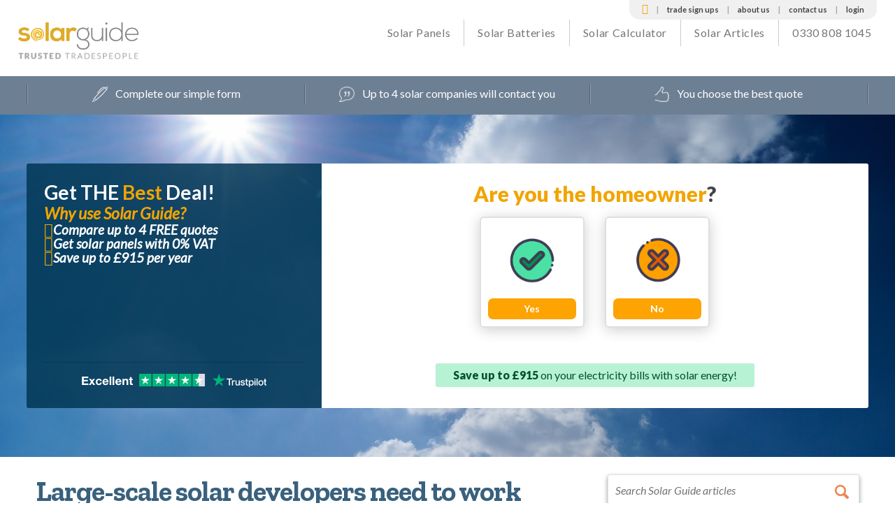

--- FILE ---
content_type: text/html; charset=UTF-8
request_url: https://www.solarguide.co.uk/large-scale-solar-developers-need-to-work-closely-with-local-authorities
body_size: 36276
content:
<!doctype html>
<html lang="en-GB" prefix="og: http://ogp.me/ns#" class="no-js">
<head>
    <meta charset="utf-8">
    <meta http-equiv="X-UA-Compatible" content="IE=edge, chrome=1">
    <meta name="supported-color-schemes" content="light">
            <title>    Large-scale solar developers need to work closely with local authorities</title>
    <meta name="description" content="There is a key role for large-scale solar power in shaping local renewables policy says the REA" />
    <meta name="keywords" content="solar, solar thermal, solar hot water, solar photovoltaics, solar pv, solar grants, solar energy, solar heating, solar panels, installations, quotes" />
    
    <link rel="alternate" type="application/rss+xml" title="Solar Guide RSS Feed" href="/feed" />
                          <link rel="canonical" href="https://www.solarguide.co.uk/large-scale-solar-developers-need-to-work-closely-with-local-authorities" />
        <meta name="author" content="Boiler Guide Limited" />
    <meta name="HandheldFriendly" content="True">
    <meta name="MobileOptimized" content="320">
    <meta name="viewport" content="width=device-width, initial-scale=1.0, maximum-scale=1.0, user-scalable=no"/>
    <link rel="icon" href="/favicon.ico">
    <link rel="apple-touch-icon" href="/images/apple-icon-touch.png">
    <link rel="apple-touch-icon" sizes="57x57" href="/apple-touch-icon-57x57.png">
    <link rel="apple-touch-icon" sizes="60x60" href="/apple-touch-icon-60x60.png">
    <link rel="apple-touch-icon" sizes="72x72" href="/apple-touch-icon-72x72.png">
    <link rel="apple-touch-icon" sizes="76x76" href="/apple-touch-icon-76x76.png">
    <link rel="apple-touch-icon" sizes="114x114" href="/apple-touch-icon-114x114.png">
    <link rel="apple-touch-icon" sizes="120x120" href="/apple-touch-icon-120x120.png">
    <link rel="icon" type="image/png" href="/favicon-32x32.png" sizes="32x32">
    <link rel="icon" type="image/png" href="/favicon-96x96.png" sizes="96x96">
    <link rel="icon" type="image/png" href="/favicon-16x16.png" sizes="16x16">
    <link rel="manifest" href="/manifest.json">
    <meta name="theme-color" content="#ffffff">
    <meta name="msapplication-TileColor" content="#ffc40d">
    <meta name="msvalidate.01" content="8EF5B6953A009FFA954C94D157BEE902" />
    <base href="/" />
    <link rel="preconnect" href="https://fonts.gstatic.com/" crossorigin>
    <link rel="preconnect" href="https://hn.inspectlet.com">
    <link rel="preconnect" href="https://stats.g.doubleclick.net">
    <link rel="preconnect" href="https://googleads.g.doubleclick.net">
    <link rel="preconnect" href="https://www.googleadservices.com">
    <link rel="preconnect" href="https://www.google-analytics.com">
    <link rel="preconnect" href="https://www.googletagmanager.com">
    <link rel="preconnect" href="https://www.google.com">
    <link rel="preconnect" href="https://www.google.co.uk">

    <link rel="preload" href="/fonts/fontawesome-webfont.woff2" as="font" crossorigin>
    <link rel="preload" href="/fonts/fontawesome-webfont.woff" as="font" crossorigin>
    <link rel="preload" href="/css/dist/app-197f8ff2d4.css" as="style" />
    <link rel="stylesheet" href="/css/dist/app-197f8ff2d4.css" type="text/css" media="all" />
    
    <link href="https://fonts.googleapis.com/css?family=Lato:400,400i,700,900|Zilla+Slab:300,400,700|Covered+By+Your+Grace&display=swap" rel="stylesheet" type="text/css">    
            <script src='/js/dist/vendor-303e0e744b.js'></script>    
</head>
<body class="get-free-quotes " >
    <script>
        dataLayer = [{
            'pageType': 'Article',
            'postCategory': 'News',
            'event': 'Article Pageview'
        }];
    </script>
                <!-- Google Tag Manager Solar Guide -->
        <noscript>
            <iframe src="//www.googletagmanager.com/ns.html?id=GTM-5PZJG3" height="0" width="0" style="display:none;visibility:hidden;"></iframe>
        </noscript>
        <script>
            (function(w,d,s,l,i){w[l]=w[l]||[];w[l].push({'gtm.start': new Date().getTime(),event:'gtm.js'});var f=d.getElementsByTagName(s)[0], j=d.createElement(s),dl=l!='dataLayer'?'&l='+l:'';j.async=true;j.src='//www.googletagmanager.com/gtm.js?id='+i+dl;f.parentNode.insertBefore(j,f);})(window,document,'script','dataLayer','GTM-5PZJG3');
        </script>
        <!-- End Google Tag Manager Solar Guide -->
    
<div id="container">
            <header class="header" role="banner">
                        <div id="inner-header" class="wrap clearfix">
                    <div id="logo" class="fourcol first">
        <a href="/">
            <img src="/images/logo.png" alt="Solar Guide"/>
        </a>
        <img class="strapline mobile" src="/images/trusted-tradespeople-horizontal.png" alt="Trusted tradespeople"/>
    </div>
                <div class="eightcol nav-holder last">
                        <nav class="very-top-nav clearfix">
        <ul id="menu-top-menu" class="nav">
            <li class="very-top-nav-home"><a href="/"><i class="fa fa-home"
                                                                                       aria-hidden="true"></i></a></li>
            <li><a href="/trade-signup">Trade Sign Ups</a></li>
            <li><a href="/about-us">About Us</a></li>
            <li><a href="/contact">Contact Us</a></li>
                            <li><a href="/login">Login</a></li>
                    </ul>
    </nav>
                    <nav role="navigation" class="clearfix menu-main-menu-navigation">
                        <ul id="menu-main-menu" class="nav top-nav clearfix">
                                <li data-dropdown class="dropdown menu-find-an-engineer mt-md-0 nav-item">
                                <span data-toggle="menu-find-an-engineer"
                                      class="d-none d-md-none open-caret close-dropdown">
                                    &#9664;
                                </span>

        <a class="nav-link open-dropdown"
           href="https://www.solarguide.co.uk/solar-panels"
           data-dropdown
           data-title="Solar Panels"
           data-toggle="menu-solar-panels"
           id="solar-panels-dropdown"
           aria-expanded="false">
            Solar Panels
        </a>

        <span data-toggle="menu-solar-panels" class="d-md-none open-dropdown closed-caret">
                                    &#9654;
                                </span>

        <ul class="dropdown-menu dropdown-sublist-outer dropdown-find-an-engineer border-0 py-md-4 px-md-4 rounded-0 flex-column flex-md-row"
            aria-labelledby="compare-boilers-dropdown">
            <li class="manufacturers-type text-start list-unstyled border-right-0 pr-0">
                <div class="text-start pb-5 pb-sm-0 ">
                    <ul class="mb-md-0 me-md-4 list-unstyled text-nowrap dropdown-sublist flex flex-column">
                        <li class="mt-md-2 me-md-3">
                            <a href="/how-much-does-it-cost-to-install-solar-panels">
                                Solar Panel Costs UK
                            </a>
                        </li>
                        <li class="mt-md-2 me-md-3">
                            <a href="/best-solar-panels">
                                Best Solar Panels UK
                            </a>
                        </li>
                        <li class="mt-md-2 me-md-3">
                            <a href="/solar-panel-grants-free-solar-available">
                                Solar Panel Grants
                            </a>
                        </li>
                        <li class="mt-md-2 me-md-3">
                            <a href="/many-solar-panels-need">
                                How Many Solar Panels Do I Need?
                            </a>
                        </li>
                        <li class="mt-md-2 me-md-3 border-right-0">
                            <a href="/choosing-a-solar-panel-installer">
                                Solar Panel Installers
                            </a>
                        </li>
                    </ul>
                </div>
            </li>
        </ul>
    </li>

    <li data-dropdown class="dropdown menu-comparison mt-md-0 nav-item">
                                <span data-toggle="menu-comparison" class="d-none d-md-none open-caret close-dropdown">
                                    &#9664;
                                </span>

        <a class="nav-link open-dropdown"
           href="/solar-batteries"
           data-dropdown
           data-title="Solar Batteries"
           data-toggle="menu-batteries"
           id="solar-batteries-dropdown"
           aria-expanded="false">
            Solar Batteries
        </a>

        <span data-toggle="menu-comparison" class="d-md-none open-dropdown closed-caret">
                                    &#9654;
                                </span>

        <ul class="dropdown-menu dropdown-sublist-outer dropdown-compare-boilers border-0 py-md-4 px-md-4 rounded-0 flex-column flex-md-row"
            aria-labelledby="compare-boilers-dropdown">
            <li class="text-start list-unstyled border-right-0 pr-0">
                <div class="text-start pb-5 pb-sm-0 ">
                    <ul class="mb-md-0 me-md-4 list-unstyled text-nowrap dropdown-sublist flex flex-column">
                        <li class="mt-md-2 me-md-3">
                            <a href="https://www.solarguide.co.uk/solar-batteries/best/">
                                Best Solar Battery Storage UK
                            </a>
                        </li>
                        <li class="mt-md-2 me-md-3">
                            <a href="https://www.solarguide.co.uk/tesla-energy/powerwall-2">
                                Tesla Powerwall 2.0
                            </a>
                        </li>
                        <li class="mt-md-2 me-md-3">
                            <a href="https://www.solarguide.co.uk/solar-batteries/powervault-g200">
                                Powervault G200
                            </a>
                        </li>
                    </ul>
                </div>
            </li>
        </ul>
    </li>

    <li class="nav-item">
        <a class="nav-link" href="/solar-pv-calculator">
            Solar Calculator
        </a>
    </li>
    <li class="nav-item">
        <a class="nav-link" href="/articles/cat/advice">
            Solar Articles
        </a>
    </li>
    <li class="login phone">
        <a href="tel:0330 808 1045">
            <span>0330 808 1045</span>
        </a>
    </li>

                                                                                                                </ul>
                            <a class="mobile-menu-toggle" href="#">
        <span class="mobile-menu-burger"></span>
    </a>
                    </nav>
                </div>
            </div>
        </header>
        <div class="dropdown-backdrop"></div>
            <div class="usp-bar twelvecol first clearfix">
        <div class="wrap">
            <ul class="clearfix">
                <li class="one"><img src="/images/usp-one.png" alt="pen icon"/> <span class="usptext">Complete our simple form</span>
                </li>
                <li class="two"><img src="/images/usp-two.png" alt="quote icon"/> <span class="usptext">Up to 4 solar companies will contact you</span>
                </li>
                <li class="three"><img src="/images/usp-three.png" alt="thumbs up icon"/> <span class="usptext">You choose the best quote</span>
                </li>
            </ul>
        </div>
    </div>
            <script id="engineerFeedbackData" type="text/json">
    {
        "average": "4.7",
        "total": "27,147",
        "workinghours": 0
    }
</script>


    <div id="content" class="clearfix first twelvecol wordpress-container">
                    <section class="formstarter">
    <div class="formstarter__container">
        <div class="formstarter__cta">
            <h2 class="formstarter__cta-title">
                Get THE <span class="formstarter__cta-title--highlight">Best</span> Deal!
            </h2>

            <h3 class="formstarter__cta-subtitle">
                Why use Solar Guide?
            </h3>

            <ul class="formstarter__cta-list">
                <li class="formstarter__cta-item">
                    <p class="formstarter__cta-item-text">Compare up to 4 FREE quotes</p>
                </li>
                <li class="formstarter__cta-item">
                    <p class="formstarter__cta-item-text">Get solar panels with 0% VAT</p>
                </li>
                <li class="formstarter__cta-item">
                    <p class="formstarter__cta-item-text">Save up to £915 per year</p>
                </li>
            </ul>

            <div class="formstarter__cta-trustpilot">
                <img
                    class="formstarter__cta-trustpilot-image"
                    src="/images/trustpilot-assets/full/light/4.5stars.png"
                    alt="TrustPilot"
                >
            </div>
        </div>

        <div class="formstarter__form">
            <h2 class="formstarter__form-title">
               <span class="formstarter__form-title--highlight">Are you the homeowner</span>?
            </h2>

            <div class="formstarter__form-options">
                    <div class="formstarter__form-option formstarter__form-option--yes">
                        <img
                            class="formstarter__form-option-image"
                            src="/images/short-form/type-of-ownership-yes.png"
                            alt="Yes"
                        >
                        <p class="formstarter__form-option-text">Yes</p>
                    </div>

                    <div class="formstarter__form-option"><a href="/get-quotes?typeOfOwnership=tenant&pvbatt=Y&aasii=/large-scale-solar-developers-need-to-work-closely-with-local-authorities#/showstopper">
                        <img
                            class="formstarter__form-option-image"
                            src="/images/short-form/type-of-ownership-no.png"
                            alt="No"
                        >
                        <p class="formstarter__form-option-text">No</p>
                    </a></div>

            </div>

            <div class="formstarter__form-cta">
                <p class="formstarter__form-cta-text">
                    <span class="formstarter__form-cta-text--highlight">Save up to £915</span> on your electricity bills with solar energy!
                </p>
            </div>
        </div>
    </div>
</section>
<script lang="js">
document.querySelector('.formstarter__form-option--yes').addEventListener('click', function(e) {
    const url = new URL('https://quote.solarguide.co.uk/mpo-sg-quotes?page=3867e94d6e');
    const originUrl = new URL(window.location.href);
    const allowedParams = ['gclid', 'tag', 'aacri', 'aaci'];

    url.searchParams.append('first_question', 'owner');
    url.searchParams.append('origin', originUrl);

    originUrl.searchParams.forEach((value, key) => {
        if (allowedParams.includes(key)) {
            url.searchParams.append(key, value);
        }
    });

    window.location.href = url.href;
});
</script>

                <div class="blog-holder article-body twelvecol bands smaller first clearfix https://www.solarguide.co.uk/large-scale-solar-developers-need-to-work-closely-with-local-authorities">
            <div class="wrap clearfix">
                <div class="eightcol blogmain first">
                    <div class="blog-article twelvecol first">
                        <div class="article-heading">
                            <h1>Large-scale solar developers need to work closely with local authorities</h1>
                                                            <p class="article-sub-heading">There is a key role for large-scale solar power in shaping local renewables policy says the REA. </p>
                                                    </div>
                        
<p><a href="http://www.solarguide.co.uk/pitfalls-of-incorrectly-installed-solar-panels-exposed/solarpv" rel="attachment wp-att-2976"><img loading="lazy" class="alignleft size-thumbnail wp-image-2976" src="https://www.solarguide.co.uk/data/imagecache/content_images/wpimages-solarguide.co.uk/2011/08/solarPV-150x150.jpg" alt="" width="150" height="150"></a>Developers of large-scale solar projects need to work closely with local authorities in order to avoid planning proposals being rejected. Councils throughout the UK are now drawing up specific policies on renewable energy in order to dictate what projects will be permitted in certain areas. It is highly possible that unless solar developers engage with this discussion they will see at least some of their proposals turned down by planning officers.</p>
<p>The Solar Trade Association (STA) held a meeting on this issue recently with a number of large-scale solar developers participating. The Senior Policy Analyst at the Renewable Energy Association, Mike Landy, explained at the meeting how new planning rules require councils to produce guidance on renewable energy policies in their local development plans, the frameworks used to consider planning applications.</p>

                        <p>"One of the key issues people need to be aware of is that planning decisions have to be taken in line with what development plans say," Mike Landy said. "In communications I have had with the Department for Communities and Local Government they are saying you need to make sure you talk to local authorities; they are under a statutory duty over the next 12 months or so to make sure they have a set of renewable energy policies in their development plans. And if those are not in line with what the industry wants, then that could end up being a major impediment as projects come forward."</p>
<p>Landy said that the government was expecting the industry to meet other interested parties in order to establish their own guidance.</p>
<p>"In some cases that's going to be extremely difficult, it's going to cause some tensions," Landy added. "But clearly government wants to back away from producing its own detailed guidance and is looking to industry to develop its own."</p>
<p>The STA is hoping to publish a best practice guide in order to help planning officers determine applications for large solar projects. The publication will be based on a similar document issued by Cornwall County Council which has had considerable experience in this issue given the county's high level of installations. The subject will become increasingly important over the near future as large-scale solar projects increase in number.</p>
<p>"We believe we need to develop a best practice guide for planners, because most planners who are now starting to get involved in large-scale solar don't understand solar, let alone large scale" said STA <a href="http://www.solarguide.co.uk/solar-pv">solar PV</a> expert Ray Noble. "So a document they can refer to that would steer them in the right path would be a great help."</p>
<p> </p>

                    </div>
                </div>
                <div class="mini-quote twelvecol first grid">
    <div class="wrap clearfix">
        <div class="threecol first">
            <p class="pre-heading">Find local, MSC certified Solar Installers</p>
            <p class="heading">Start your quote</p>
            <p class="tabup">Find local, MSC certified Solar Installers</p>
        </div>
        <div class="sevencol">
                            <form name="search_form_grid" id="search_form_grid" class="gtm-trackable search-form" data-gtm-event="Form Stage Complete" data-gtm-category="Postcode" data-gtm-label="Short Form">
    <ul>
        <li class="sixcol first">
            <input type="text" name="search_term_grid" id="search_term_grid" class="location-field" placeholder="Enter your location" value="" autocomplete="on" required>
        </li>
        <li class="sixcol last">
            <input type="submit" class="find-button longer" value="Find local solar installers">
                            <input class="find-button shorter" type="submit" value="Find installers">
                    </li>
    </ul>
</form>

<script>
    
    $('#search_form_grid').validate({
        rules: {
            "search_term_grid": {
                required:true,
            },
        },
        messages: {
            "search_term_grid": "Please enter a location",
        },
    });
    
    $('#search_form_grid').submit(function (event) {
        event.preventDefault();
        var searchTerm = $("#search_term_grid").val();
        if (!searchTerm) {
            return;
        }
        searchTerm = searchTerm.replace(/[^ \-\w]+/g, '').replace(/\s+/g, ' ');
        location.href = '/search/' + encodeURIComponent(searchTerm);
    });
    
</script>
                    </div>
        <div class="two last tabup">
            
        </div>
    </div>
</div>
                <div class="sidebar fourcol last hidden-xs">
                    <div class="widget blog-search-container">
                        <div class="blog-search">
                            <form role="search" method="get" id="searchform" action="/articles/search">
    <label class="screen-reader-text" for="s">Search for:</label>
    <input type="text" value="" name="search" id="s" placeholder="Search Solar Guide articles">
    <input type="submit" id="searchsubmit" value="Search">
</form>
                        </div>
                    </div>
                    <div class="widget side-articles twelvecol first clearfix">
    <h4>Most Viewed</h4>

            <div class="side-article clearfix">
            <a href="https://www.solarguide.co.uk/covid-19-impact-solar-industry" class="clearfix">
                <span class="fourcol first side-article-image">
                    <img src="https://www.solarguide.co.uk/data/imagecache/wp_most_viewed_sidebar/wpimages-solarguide.co.uk/2017/09/18124811/solar-installer.jpg" alt="How Has COVID-19 Affected the Solar Industry?"/>
                </span>
                <span class="eightcol side-article-text">
                    <h5>How Has COVID-19 Affected the Solar Industry?</h5>
                    <span class="date">14th Apr 2021</span>
                </span>
            </a>
        </div>
            <div class="side-article clearfix">
            <a href="https://www.solarguide.co.uk/best-solar-panels" class="clearfix">
                <span class="fourcol first side-article-image">
                    <img src="https://www.solarguide.co.uk/data/imagecache/wp_most_viewed_sidebar/wpimages-solarguide.co.uk/2024/03/01162203/Best-Solar-Panels-in-the-UK-Hero.png" alt="Best Solar Panels in the UK 2025: Curated By Our Experts"/>
                </span>
                <span class="eightcol side-article-text">
                    <h5>Best Solar Panels in the UK 2025: Curated By Our Experts</h5>
                    <span class="date">4th Jan 2019</span>
                </span>
            </a>
        </div>
            <div class="side-article clearfix">
            <a href="https://www.solarguide.co.uk/solar-panel-benefits" class="clearfix">
                <span class="fourcol first side-article-image">
                    <img src="https://www.solarguide.co.uk/data/imagecache/wp_most_viewed_sidebar/wpimages-solarguide.co.uk/2023/06/26104833/JUN23_4_01-Are-solar-panels-worth-it_Hero.png" alt="Are Solar Panels Worth It In The UK? Savings + Payback Time"/>
                </span>
                <span class="eightcol side-article-text">
                    <h5>Are Solar Panels Worth It In The UK? Savings + Payback Time</h5>
                    <span class="date">29th May 2018</span>
                </span>
            </a>
        </div>
    </div>


                    <div class="side-testimonial twelvecol first">
    <p>“We were pleased at the prompt response, received our three appointments from solar companies within a couple of days. Once selected the company has kept us fully informed of procedures both by phone and email, as I type they are here doing the installation.”</p>

    <p class="by">Margaret via Trustpilot</p>
    <a class="bgbutton" href="/quote">Get Free Quotes</a>
</div>                </div>
            </div>
        </div>
        <div class="related-articles bands twelvecol bands first">
            <div class="wrap clearfix">
    <h2>Related Articles</h2>
            <div class="fourcol related-article first">
            <div class="related-article-row article-image-row">
                <div class="article-image">
                    <a href="https://www.solarguide.co.uk/sta-hits-back-at-unjustified-ro-solar-cuts"><img class="lazyload" loading="lazy" src="https://www.solarguide.co.uk/data/imagecache/wp_articles_category/wpimages-solarguide.co.uk/2012/01/solar-150x150.jpg" alt="STA hits back at unjustified RO solar cuts" /></a>
                </div>
            </div>
            <div class="related-article-row article-title-row">
                <h3><a href="https://www.solarguide.co.uk/sta-hits-back-at-unjustified-ro-solar-cuts">STA hits back at unjustified RO solar cuts</a></h3>
            </div>
            <div class="related-article-row article-snippet-row">
                <p>
                    <a href="https://www.solarguide.co.uk/sta-hits-back-at-unjustified-ro-solar-cuts">
                        Following the announcement that the Department of Energy and Climate Change (DECC) is proposing to slash support for solar PV&hellip;
                    </a>
                </p>
            </div>
            <div class="related-article-row read-more-row">
                <a href="https://www.solarguide.co.uk/sta-hits-back-at-unjustified-ro-solar-cuts">
                    VIEW
                    <i class="fas fa-lg fa-arrow-circle-right" aria-hidden="true"></i>
                </a>
            </div>
        </div>
            <div class="fourcol related-article">
            <div class="related-article-row article-image-row">
                <div class="article-image">
                    <a href="https://www.solarguide.co.uk/large-scale-solar-power-subsidies-face-drastic-cuts"><img class="lazyload" loading="lazy" src="https://www.solarguide.co.uk/data/imagecache/wp_articles_category/wpimages-solarguide.co.uk/2011/03/Fen-Farm-Solar-Farm-JPEG-150x150.jpg" alt="Large Scale Solar Power Subsidies Face Drastic Cuts" /></a>
                </div>
            </div>
            <div class="related-article-row article-title-row">
                <h3><a href="https://www.solarguide.co.uk/large-scale-solar-power-subsidies-face-drastic-cuts">Large Scale Solar Power Subsidies Face Drastic Cuts</a></h3>
            </div>
            <div class="related-article-row article-snippet-row">
                <p>
                    <a href="https://www.solarguide.co.uk/large-scale-solar-power-subsidies-face-drastic-cuts">
                        The Government has confirmed that subsidies for large-scale solar power installations are to be drastically cut, as part of its&hellip;
                    </a>
                </p>
            </div>
            <div class="related-article-row read-more-row">
                <a href="https://www.solarguide.co.uk/large-scale-solar-power-subsidies-face-drastic-cuts">
                    VIEW
                    <i class="fas fa-lg fa-arrow-circle-right" aria-hidden="true"></i>
                </a>
            </div>
        </div>
            <div class="fourcol related-article">
            <div class="related-article-row article-image-row">
                <div class="article-image">
                    <a href="https://www.solarguide.co.uk/national-solar-centre-opens-in-cornwall"><img class="lazyload" loading="lazy" src="https://www.solarguide.co.uk/data/imagecache/wp_articles_category/wpimages-solarguide.co.uk/2012/01/solar-150x150.jpg" alt="National solar centre opens in Cornwall" /></a>
                </div>
            </div>
            <div class="related-article-row article-title-row">
                <h3><a href="https://www.solarguide.co.uk/national-solar-centre-opens-in-cornwall">National solar centre opens in Cornwall</a></h3>
            </div>
            <div class="related-article-row article-snippet-row">
                <p>
                    <a href="https://www.solarguide.co.uk/national-solar-centre-opens-in-cornwall">
                        After a pretty turbulent 18 months, 2012 will be remembered as a rather dramatic and challenging year for the UK&hellip;
                    </a>
                </p>
            </div>
            <div class="related-article-row read-more-row">
                <a href="https://www.solarguide.co.uk/national-solar-centre-opens-in-cornwall">
                    VIEW
                    <i class="fas fa-lg fa-arrow-circle-right" aria-hidden="true"></i>
                </a>
            </div>
        </div>
    </div>
        </div>
    </div>
                    <div class="pre-footer twelvecol clearfix bands pb-2 first">
            <div class="_form_50 footer-form"></div><script src="https://holmesmedia.activehosted.com/f/embed.php?id=50" type="text/javascript" charset="utf-8"></script>

            <div id="inner-footer" class="wrap clearfix">

                    <div class="footer-top clearfix">
        <div class="footer-logo-wrap footer-logo">
            <img loading="lazy" class="logo" src="/images/solar-guide-logo-footer.png"
                 alt="Solar Guide logo"/>
            <div class="footer-contacts">
                <p class="phone"><span>0330 808 1045</span></p>
                <ul class="footer-socials">
                    <li><a href="https://twitter.com/solarguideuk" target="_blank" rel="noopener">
                            <i class="fa fa-twitter-square" aria-hidden="true"></i>
                        </a>
                    </li>
                    <li><a href="https://www.facebook.com/solarguide" target="_blank" rel="noopener">
                            <i class="fa fa-facebook-square" aria-hidden="true"></i>
                        </a>
                    </li>
                </ul>
            </div>
        </div>
        <div class="footer-trust">
            <h4>Why trust Solar Guide</h4>
            <ol class="clearfix">
                <li>1. Our feedback system only accepts ratings from customers introduced to companies via Solar Guide.
                    This ensures all reviews are genuine and trustworthy.
                </li>
                <li>2. Unlike many companies we actively monitor our installers based on high standards including
                    minimum levels of feedback and industry required registrations.
                </li>
            </ol>
        </div>
    </div>

                    <div class="twelvecol clearfix bands first">
        <div id="inner-footer" class="clearfix">
            <div class="footer-link-col footer-link-col-1">
                                    <h4>Useful links</h4>
                    <ul>
                        <li><a href="/user-terms">User Terms</a></li>
                        <li><a href="/legal-notice">Legal Notice</a></li>
                        <li><a href="/cookies">Cookies</a></li>
                        <li><a href="/privacy">Privacy</a></li>
                        <li><a href="/reviews">Customer reviews</a></li>
                        <li><a href="/about-us">About us</a></li>
                        <li><a href="/contact">Contact us</a></li>
                    </ul>
                            </div>
            <div class="footer-link-col footer-link-col-1">
                                    <h4>For homeowners</h4>
                    <ul>
                        <li><a href="/quote">Get a free quote</a></li>
                        <li><a href="/location">Find a tradesperson</a></li>
                        <li><a href="/solar-pv-calculator">Solar calculator</a></li>
                        <li><a href="/faq">Homeowner FAQs</a></li>
                        <li><a href="/login">Homeowner login</a></li>
                    </ul>
                            </div>
            <div class="footer-link-col footer-link-col-1">
                                    <h4>For tradespeople</h4>
                    <ul>
                        <li><a href="/trade-signup">Trade sign up</a></li>
                        <li><a href="https://dashboard.boilerguide.co.uk/login">Trade login</a></li>
                    </ul>
                            </div>
            <div class="footer-link-col footer-link-col-1">
                                    <h4>Popular Articles</h4>
                    <ul>
                        <li><a href="/roof-suitable-for-solar-panels">Is My Roof Suitable for Solar Panels?</a></li>
                        <li><a href="/solar-panel-benefits">Are Solar Panels Worth It?</a></li>
                        <li><a href="/solar-panel-roof-tiles">Solar Panel Roof Tiles</a></li>
                        <li><a href="/thermodynamic-solar-panels">Thermodynamic Solar Panels</a></li>
                        <li><a href="/advantages-disadvantages-solar-energy">Pros and Cons of Solar Energy</a></li>
                        <li><a href="/solar-water-heating">Solar Water Heating Panels</a></li>
                        <li><a href="/integrated-solar-panels">Integrated Solar Panels</a></li>
                    </ul>
                            </div>
        </div>
    </div>

                            </div>
        </div>

            <footer class="footer" role="contentinfo">
        <div class="wrap clearfix">
            <div class="fourcol first">
                                    <p class="copyright">
                        Solar Guide is operated by <a class="d-inline-block" href="https://leads.io">Leads.io</a>
                        Ltd.
                        Registered in England & Wales number 6873930. E&amp;OE
                    </p>
                            </div>

            
                            <div class="fourcol trustpilot-rating">
                    <p>
                        <span class="year">&copy; 2026 Solar Guide</span>
                        <span class="links-wrap">
                    <span class="line-separator">&nbsp; / &nbsp;</span>
                    <a href="/user-terms">User Terms</a>
                    <span class="line-separator">&nbsp; / &nbsp;</span>
                    <a href="/legal-notice">Legal Notice</a>
                    <span class="line-separator">&nbsp; / &nbsp;</span>
                    <a href="/cookies">Cookies</a>
                    <span class="line-separator">&nbsp; / &nbsp;</span>
                    <a href="/privacy">Privacy</a>
                </span>
                    </p>
                </div>
                    </div>

        
    </footer>
    </div>


                <script src='/js/dist/app-solar-77295df481.js'></script>
    <!-- Map -->
    <script src="/js/map/uk/map-config.js" type="text/javascript"></script>
    <script async src="/js/map/uk/map-interact.js" type="text/javascript"></script>
    <script async src="/js/map-select-area.js" type="text/javascript"></script>
    <script type="text/javascript" src="//widget.trustpilot.com/bootstrap/v5/tp.widget.bootstrap.min.js" async></script>
    <script>
        (function(e,t,o,n,p,r,i){e.visitorGlobalObjectAlias=n;e[e.visitorGlobalObjectAlias]=e[e.visitorGlobalObjectAlias]||function(){(e[e.visitorGlobalObjectAlias].q=e[e.visitorGlobalObjectAlias].q||[]).push(arguments)};e[e.visitorGlobalObjectAlias].l=(new Date).getTime();r=t.createElement("script");r.src=o;r.async=true;i=t.getElementsByTagName("script")[0];i.parentNode.insertBefore(r,i)})(window,document,"https://diffuser-cdn.app-us1.com/diffuser/diffuser.js","vgo");
        vgo('setAccount', '25300270');
        vgo('setTrackByDefault', true);

        vgo('process');
    </script>
    <script src="/js/wordpress/shortcode.js" type="text/javascript"></script>

        <script>
            $.widget.bridge('uitooltip', $.ui.tooltip);
        </script>
    
</body>
</html>


--- FILE ---
content_type: text/css;charset=UTF-8
request_url: https://www.solarguide.co.uk/css/dist/app-197f8ff2d4.css
body_size: 546621
content:
/* Boiler Guide Limited */
            /*! normalize.css 2012-07-07T09:50 UTC - http://github.com/necolas/normalize.css */article,aside,details,figcaption,figure,footer,header,hgroup,nav,section,summary{display:block}audio,canvas,video{display:inline-block}audio:not([controls]){display:none;height:0}[hidden]{display:none}html{font-size:100%;-webkit-text-size-adjust:100%;-ms-text-size-adjust:100%}body{margin:0}a:focus{outline:dotted thin}a:active,a:hover{outline:0}h6{font-size:.75em;margin:2.33em 0}abbr[title]{border-bottom:1px dotted}blockquote{margin:1em 40px}mark{background:#ff0;color:#000}p,pre{margin:1em 0}code,kbd,pre,samp{font-family:monospace,serif;font-size:1em}pre{white-space:pre;white-space:pre-wrap;word-wrap:break-word}q{quotes:none}q:after,q:before{content:'';content:none}sub,sup{font-size:75%;line-height:0;position:relative;vertical-align:baseline}sup{top:-.5em}sub{bottom:-.25em}dl,menu,ol,ul{margin:1em 0}menu,ol,ul{padding:0 0 0 40px}nav ol,nav ul{list-style:none}img{border:0;-ms-interpolation-mode:bicubic}svg:not(:root){overflow:hidden}figure,form{margin:0}fieldset{border:1px solid silver;margin:0 2px;padding:.35em .625em .75em}legend{border:0;padding:0;white-space:normal}button,input,select,textarea{font-size:100%;margin:0;vertical-align:baseline}button,input{line-height:normal}button,html input[type=button],input[type=reset],input[type=submit]{-webkit-appearance:button;cursor:pointer}button[disabled],input[disabled]{cursor:default}input[type=checkbox],input[type=radio]{box-sizing:border-box;padding:0}input[type=search]{-webkit-appearance:textfield;-moz-box-sizing:content-box;-webkit-box-sizing:content-box;box-sizing:content-box}input[type=search]::-webkit-search-cancel-button,input[type=search]::-webkit-search-decoration{-webkit-appearance:none}button::-moz-focus-inner,input::-moz-focus-inner{border:0;padding:0}textarea{overflow:auto;vertical-align:top}table{border-collapse:collapse;border-spacing:0}.flex-row{flex-direction:row!important;-ms-flex-direction:row!important}.flex-column{flex-direction:column!important;-ms-flex-direction:column!important}.flex-row-reverse{flex-direction:row-reverse!important;-ms-flex-direction:row-reverse!important}.flex-column-reverse{flex-direction:column-reverse!important;-ms-flex-direction:column-reverse!important}.flex-wrap{flex-wrap:wrap!important;-ms-flex-wrap:wrap!important}.flex-nowrap{flex-wrap:nowrap!important;-ms-flex-wrap:none!important}.flex-wrap-reverse{flex-wrap:wrap-reverse!important}.flex-fill{flex:1 1 auto!important}.flex-grow-0{flex-grow:0!important;-ms-flex-positive:0!important}.flex-grow-1{flex-grow:1!important;-ms-flex-positive:1!important}.flex-shrink-0{flex-shrink:0!important;-ms-flex-negative:0!important}.flex-shrink-1{flex-shrink:1!important;-ms-flex-negative:1!important}.justify-content-start{justify-content:flex-start!important;-ms-flex-pack:start!important}.justify-content-end{justify-content:flex-end!important;-ms-flex-pack:end!important}.justify-content-center{justify-content:center!important;-ms-flex-pack:center!important}.justify-content-between{justify-content:space-between!important;-ms-flex-pack:justify!important}.justify-content-around{justify-content:space-around!important;-ms-flex-pack:distribute!important}.align-items-start{align-items:flex-start!important;-ms-flex-align:start!important}.align-items-end{align-items:flex-end!important;-ms-flex-align:end!important}.align-items-center{align-items:center!important;-ms-flex-align:center!important}.align-items-baseline{align-items:baseline!important;-ms-flex-align:baseline!important}.align-items-stretch{align-items:stretch!important;-ms-flex-align:stretch!important}.align-content-start{align-content:flex-start!important;-ms-flex-line-pack:start!important}.align-content-end{align-content:flex-end!important;-ms-flex-line-pack:end!important}.align-content-center{align-content:center!important;-ms-flex-line-pack:center!important}.align-content-between{align-content:space-between!important;-ms-flex-line-pack:justify!important}.align-content-around{align-content:space-around!important;-ms-flex-line-pack:distribute!important}.align-content-stretch{align-content:stretch!important;-ms-flex-line-pack:stretch!important}.align-self-auto{align-self:auto!important}.align-self-start{align-self:flex-start!important;-ms-flex-item-align:start!important}.align-self-end{align-self:flex-end!important;-ms-flex-item-align:end!important}.align-self-center{align-self:center!important;-ms-flex-item-alignf:center!important}.align-self-baseline{align-self:baseline!important;-ms-flex-item-align:baseline!important}.align-self-stretch{align-self:stretch!important;-ms-flex-item-align:stretch!important}@media (min-width:576px){.flex-sm-row{flex-direction:row!important;-ms-flex-direction:row!important}.flex-sm-column{flex-direction:column!important;-ms-flex-direction:column!important}.flex-sm-row-reverse{flex-direction:row-reverse!important;-ms-flex-direction:row-reverse!important}.flex-sm-column-reverse{flex-direction:column-reverse!important;-ms-flex-direction:column-reverse!important}.flex-sm-wrap{flex-wrap:wrap!important;-ms-flex-wrap:wrap!important}.flex-sm-nowrap{flex-wrap:nowrap!important;-ms-flex-wrap:none!important}.flex-sm-wrap-reverse{flex-wrap:wrap-reverse!important}.flex-sm-fill{flex:1 1 auto!important}.flex-sm-grow-0{flex-grow:0!important;-ms-flex-positive:0!important}.flex-sm-grow-1{flex-grow:1!important;-ms-flex-positive:1!important}.flex-sm-shrink-0{flex-shrink:0!important;-ms-flex-negative:0!important}.flex-sm-shrink-1{flex-shrink:1!important;-ms-flex-negative:1!important}.justify-content-sm-start{justify-content:flex-start!important;-ms-flex-pack:start!important}.justify-content-sm-end{justify-content:flex-end!important;-ms-flex-pack:end!important}.justify-content-sm-center{justify-content:center!important;-ms-flex-pack:center!important}.justify-content-sm-between{justify-content:space-between!important;-ms-flex-pack:justify!important}.justify-content-sm-around{justify-content:space-around!important;-ms-flex-pack:distribute!important}.align-items-sm-start{align-items:flex-start!important;-ms-flex-align:start!important}.align-items-sm-end{align-items:flex-end!important;-ms-flex-align:end!important}.align-items-sm-center{align-items:center!important;-ms-flex-align:center!important}.align-items-sm-baseline{align-items:baseline!important;-ms-flex-align:baseline!important}.align-items-sm-stretch{align-items:stretch!important;-ms-flex-align:stretch!important}.align-content-sm-start{align-content:flex-start!important;-ms-flex-line-pack:start!important}.align-content-sm-end{align-content:flex-end!important;-ms-flex-line-pack:end!important}.align-content-sm-center{align-content:center!important;-ms-flex-line-pack:center!important}.align-content-sm-between{align-content:space-between!important;-ms-flex-line-pack:justify!important}.align-content-sm-around{align-content:space-around!important;-ms-flex-line-pack:distribute!important}.align-content-sm-stretch{align-content:stretch!important;-ms-flex-line-pack:stretch!important}.align-self-sm-auto{align-self:auto!important}.align-self-sm-start{align-self:flex-start!important;-ms-flex-item-align:start!important}.align-self-sm-end{align-self:flex-end!important;-ms-flex-item-align:end!important}.align-self-sm-center{align-self:center!important;-ms-flex-item-alignf:center!important}.align-self-sm-baseline{align-self:baseline!important;-ms-flex-item-align:baseline!important}.align-self-sm-stretch{align-self:stretch!important;-ms-flex-item-align:stretch!important}}@media (min-width:768px){.flex-md-row{flex-direction:row!important;-ms-flex-direction:row!important}.flex-md-column{flex-direction:column!important;-ms-flex-direction:column!important}.flex-md-row-reverse{flex-direction:row-reverse!important;-ms-flex-direction:row-reverse!important}.flex-md-column-reverse{flex-direction:column-reverse!important;-ms-flex-direction:column-reverse!important}.flex-md-wrap{flex-wrap:wrap!important;-ms-flex-wrap:wrap!important}.flex-md-nowrap{flex-wrap:nowrap!important;-ms-flex-wrap:none!important}.flex-md-wrap-reverse{flex-wrap:wrap-reverse!important}.flex-md-fill{flex:1 1 auto!important}.flex-md-grow-0{flex-grow:0!important;-ms-flex-positive:0!important}.flex-md-grow-1{flex-grow:1!important;-ms-flex-positive:1!important}.flex-md-shrink-0{flex-shrink:0!important;-ms-flex-negative:0!important}.flex-md-shrink-1{flex-shrink:1!important;-ms-flex-negative:1!important}.justify-content-md-start{justify-content:flex-start!important;-ms-flex-pack:start!important}.justify-content-md-end{justify-content:flex-end!important;-ms-flex-pack:end!important}.justify-content-md-center{justify-content:center!important;-ms-flex-pack:center!important}.justify-content-md-between{justify-content:space-between!important;-ms-flex-pack:justify!important}.justify-content-md-around{justify-content:space-around!important;-ms-flex-pack:distribute!important}.align-items-md-start{align-items:flex-start!important;-ms-flex-align:start!important}.align-items-md-end{align-items:flex-end!important;-ms-flex-align:end!important}.align-items-md-center{align-items:center!important;-ms-flex-align:center!important}.align-items-md-baseline{align-items:baseline!important;-ms-flex-align:baseline!important}.align-items-md-stretch{align-items:stretch!important;-ms-flex-align:stretch!important}.align-content-md-start{align-content:flex-start!important;-ms-flex-line-pack:start!important}.align-content-md-end{align-content:flex-end!important;-ms-flex-line-pack:end!important}.align-content-md-center{align-content:center!important;-ms-flex-line-pack:center!important}.align-content-md-between{align-content:space-between!important;-ms-flex-line-pack:justify!important}.align-content-md-around{align-content:space-around!important;-ms-flex-line-pack:distribute!important}.align-content-md-stretch{align-content:stretch!important;-ms-flex-line-pack:stretch!important}.align-self-md-auto{align-self:auto!important}.align-self-md-start{align-self:flex-start!important;-ms-flex-item-align:start!important}.align-self-md-end{align-self:flex-end!important;-ms-flex-item-align:end!important}.align-self-md-center{align-self:center!important;-ms-flex-item-alignf:center!important}.align-self-md-baseline{align-self:baseline!important;-ms-flex-item-align:baseline!important}.align-self-md-stretch{align-self:stretch!important;-ms-flex-item-align:stretch!important}}@media (min-width:992px){.flex-lg-row{flex-direction:row!important;-ms-flex-direction:row!important}.flex-lg-column{flex-direction:column!important;-ms-flex-direction:column!important}.flex-lg-row-reverse{flex-direction:row-reverse!important;-ms-flex-direction:row-reverse!important}.flex-lg-column-reverse{flex-direction:column-reverse!important;-ms-flex-direction:column-reverse!important}.flex-lg-wrap{flex-wrap:wrap!important;-ms-flex-wrap:wrap!important}.flex-lg-nowrap{flex-wrap:nowrap!important;-ms-flex-wrap:none!important}.flex-lg-wrap-reverse{flex-wrap:wrap-reverse!important}.flex-lg-fill{flex:1 1 auto!important}.flex-lg-grow-0{flex-grow:0!important;-ms-flex-positive:0!important}.flex-lg-grow-1{flex-grow:1!important;-ms-flex-positive:1!important}.flex-lg-shrink-0{flex-shrink:0!important;-ms-flex-negative:0!important}.flex-lg-shrink-1{flex-shrink:1!important;-ms-flex-negative:1!important}.justify-content-lg-start{justify-content:flex-start!important;-ms-flex-pack:start!important}.justify-content-lg-end{justify-content:flex-end!important;-ms-flex-pack:end!important}.justify-content-lg-center{justify-content:center!important;-ms-flex-pack:center!important}.justify-content-lg-between{justify-content:space-between!important;-ms-flex-pack:justify!important}.justify-content-lg-around{justify-content:space-around!important;-ms-flex-pack:distribute!important}.align-items-lg-start{align-items:flex-start!important;-ms-flex-align:start!important}.align-items-lg-end{align-items:flex-end!important;-ms-flex-align:end!important}.align-items-lg-center{align-items:center!important;-ms-flex-align:center!important}.align-items-lg-baseline{align-items:baseline!important;-ms-flex-align:baseline!important}.align-items-lg-stretch{align-items:stretch!important;-ms-flex-align:stretch!important}.align-content-lg-start{align-content:flex-start!important;-ms-flex-line-pack:start!important}.align-content-lg-end{align-content:flex-end!important;-ms-flex-line-pack:end!important}.align-content-lg-center{align-content:center!important;-ms-flex-line-pack:center!important}.align-content-lg-between{align-content:space-between!important;-ms-flex-line-pack:justify!important}.align-content-lg-around{align-content:space-around!important;-ms-flex-line-pack:distribute!important}.align-content-lg-stretch{align-content:stretch!important;-ms-flex-line-pack:stretch!important}.align-self-lg-auto{align-self:auto!important}.align-self-lg-start{align-self:flex-start!important;-ms-flex-item-align:start!important}.align-self-lg-end{align-self:flex-end!important;-ms-flex-item-align:end!important}.align-self-lg-center{align-self:center!important;-ms-flex-item-alignf:center!important}.align-self-lg-baseline{align-self:baseline!important;-ms-flex-item-align:baseline!important}.align-self-lg-stretch{align-self:stretch!important;-ms-flex-item-align:stretch!important}}@media (min-width:1200px){.flex-xl-row{flex-direction:row!important;-ms-flex-direction:row!important}.flex-xl-column{flex-direction:column!important;-ms-flex-direction:column!important}.flex-xl-row-reverse{flex-direction:row-reverse!important;-ms-flex-direction:row-reverse!important}.flex-xl-column-reverse{flex-direction:column-reverse!important;-ms-flex-direction:column-reverse!important}.flex-xl-wrap{flex-wrap:wrap!important;-ms-flex-wrap:wrap!important}.flex-xl-nowrap{flex-wrap:nowrap!important;-ms-flex-wrap:none!important}.flex-xl-wrap-reverse{flex-wrap:wrap-reverse!important}.flex-xl-fill{flex:1 1 auto!important}.flex-xl-grow-0{flex-grow:0!important;-ms-flex-positive:0!important}.flex-xl-grow-1{flex-grow:1!important;-ms-flex-positive:1!important}.flex-xl-shrink-0{flex-shrink:0!important;-ms-flex-negative:0!important}.flex-xl-shrink-1{flex-shrink:1!important;-ms-flex-negative:1!important}.justify-content-xl-start{justify-content:flex-start!important;-ms-flex-pack:start!important}.justify-content-xl-end{justify-content:flex-end!important;-ms-flex-pack:end!important}.justify-content-xl-center{justify-content:center!important;-ms-flex-pack:center!important}.justify-content-xl-between{justify-content:space-between!important;-ms-flex-pack:justify!important}.justify-content-xl-around{justify-content:space-around!important;-ms-flex-pack:distribute!important}.align-items-xl-start{align-items:flex-start!important;-ms-flex-align:start!important}.align-items-xl-end{align-items:flex-end!important;-ms-flex-align:end!important}.align-items-xl-center{align-items:center!important;-ms-flex-align:center!important}.align-items-xl-baseline{align-items:baseline!important;-ms-flex-align:baseline!important}.align-items-xl-stretch{align-items:stretch!important;-ms-flex-align:stretch!important}.align-content-xl-start{align-content:flex-start!important;-ms-flex-line-pack:start!important}.align-content-xl-end{align-content:flex-end!important;-ms-flex-line-pack:end!important}.align-content-xl-center{align-content:center!important;-ms-flex-line-pack:center!important}.align-content-xl-between{align-content:space-between!important;-ms-flex-line-pack:justify!important}.align-content-xl-around{align-content:space-around!important;-ms-flex-line-pack:distribute!important}.align-content-xl-stretch{align-content:stretch!important;-ms-flex-line-pack:stretch!important}.align-self-xl-auto{align-self:auto!important}.align-self-xl-start{align-self:flex-start!important;-ms-flex-item-align:start!important}.align-self-xl-end{align-self:flex-end!important;-ms-flex-item-align:end!important}.align-self-xl-center{align-self:center!important;-ms-flex-item-alignf:center!important}.align-self-xl-baseline{align-self:baseline!important;-ms-flex-item-align:baseline!important}.align-self-xl-stretch{align-self:stretch!important;-ms-flex-item-align:stretch!important}}.m-0{margin:0!important}.mt-0,.my-0{margin-top:0!important}.mr-0,.mx-0{margin-right:0!important}.mb-0,.my-0{margin-bottom:0!important}.ml-0,.mx-0{margin-left:0!important}.m-1{margin:.25rem!important}.mt-1,.my-1{margin-top:.25rem!important}.mr-1,.mx-1{margin-right:.25rem!important}.mb-1,.my-1{margin-bottom:.25rem!important}.ml-1,.mx-1{margin-left:.25rem!important}.m-2{margin:.5rem!important}.mt-2,.my-2{margin-top:.5rem!important}.mr-2,.mx-2{margin-right:.5rem!important}.mb-2,.my-2{margin-bottom:.5rem!important}.ml-2,.mx-2{margin-left:.5rem!important}.m-3{margin:1rem!important}.mt-3,.my-3{margin-top:1rem!important}.mr-3,.mx-3{margin-right:1rem!important}.mb-3,.my-3{margin-bottom:1rem!important}.ml-3,.mx-3{margin-left:1rem!important}.m-4{margin:1.5rem!important}.mt-4,.my-4{margin-top:1.5rem!important}.mr-4,.mx-4{margin-right:1.5rem!important}.mb-4,.my-4{margin-bottom:1.5rem!important}.ml-4,.mx-4{margin-left:1.5rem!important}.m-5{margin:3rem!important}.mt-5,.my-5{margin-top:3rem!important}.mr-5,.mx-5{margin-right:3rem!important}.mb-5,.my-5{margin-bottom:3rem!important}.ml-5,.mx-5{margin-left:3rem!important}.p-0{padding:0!important}.pt-0,.py-0{padding-top:0!important}.pr-0,.px-0{padding-right:0!important}.pb-0,.py-0{padding-bottom:0!important}.pl-0,.px-0{padding-left:0!important}.p-1{padding:.25rem!important}.pt-1,.py-1{padding-top:.25rem!important}.pr-1,.px-1{padding-right:.25rem!important}.pb-1,.py-1{padding-bottom:.25rem!important}.pl-1,.px-1{padding-left:.25rem!important}.p-2{padding:.5rem!important}.pt-2,.py-2{padding-top:.5rem!important}.pr-2,.px-2{padding-right:.5rem!important}.pb-2,.py-2{padding-bottom:.5rem!important}.pl-2,.px-2{padding-left:.5rem!important}.p-3{padding:1rem!important}.pt-3,.py-3{padding-top:1rem!important}.pr-3,.px-3{padding-right:1rem!important}.pb-3,.py-3{padding-bottom:1rem!important}.pl-3,.px-3{padding-left:1rem!important}.p-4{padding:1.5rem!important}.pt-4,.py-4{padding-top:1.5rem!important}.pr-4,.px-4{padding-right:1.5rem!important}.pb-4,.py-4{padding-bottom:1.5rem!important}.pl-4,.px-4{padding-left:1.5rem!important}.p-5{padding:3rem!important}.pt-5,.py-5{padding-top:3rem!important}.pr-5,.px-5{padding-right:3rem!important}.pb-5,.py-5{padding-bottom:3rem!important}.pl-5,.px-5{padding-left:3rem!important}.m-auto{margin:auto!important}.mt-auto,.my-auto{margin-top:auto!important}.mr-auto,.mx-auto{margin-right:auto!important}.mb-auto,.my-auto{margin-bottom:auto!important}.ml-auto,.mx-auto{margin-left:auto!important}@media (min-width:576px){.m-sm-0{margin:0!important}.mt-sm-0,.my-sm-0{margin-top:0!important}.mr-sm-0,.mx-sm-0{margin-right:0!important}.mb-sm-0,.my-sm-0{margin-bottom:0!important}.ml-sm-0,.mx-sm-0{margin-left:0!important}.m-sm-1{margin:.25rem!important}.mt-sm-1,.my-sm-1{margin-top:.25rem!important}.mr-sm-1,.mx-sm-1{margin-right:.25rem!important}.mb-sm-1,.my-sm-1{margin-bottom:.25rem!important}.ml-sm-1,.mx-sm-1{margin-left:.25rem!important}.m-sm-2{margin:.5rem!important}.mt-sm-2,.my-sm-2{margin-top:.5rem!important}.mr-sm-2,.mx-sm-2{margin-right:.5rem!important}.mb-sm-2,.my-sm-2{margin-bottom:.5rem!important}.ml-sm-2,.mx-sm-2{margin-left:.5rem!important}.m-sm-3{margin:1rem!important}.mt-sm-3,.my-sm-3{margin-top:1rem!important}.mr-sm-3,.mx-sm-3{margin-right:1rem!important}.mb-sm-3,.my-sm-3{margin-bottom:1rem!important}.ml-sm-3,.mx-sm-3{margin-left:1rem!important}.m-sm-4{margin:1.5rem!important}.mt-sm-4,.my-sm-4{margin-top:1.5rem!important}.mr-sm-4,.mx-sm-4{margin-right:1.5rem!important}.mb-sm-4,.my-sm-4{margin-bottom:1.5rem!important}.ml-sm-4,.mx-sm-4{margin-left:1.5rem!important}.m-sm-5{margin:3rem!important}.mt-sm-5,.my-sm-5{margin-top:3rem!important}.mr-sm-5,.mx-sm-5{margin-right:3rem!important}.mb-sm-5,.my-sm-5{margin-bottom:3rem!important}.ml-sm-5,.mx-sm-5{margin-left:3rem!important}.p-sm-0{padding:0!important}.pt-sm-0,.py-sm-0{padding-top:0!important}.pr-sm-0,.px-sm-0{padding-right:0!important}.pb-sm-0,.py-sm-0{padding-bottom:0!important}.pl-sm-0,.px-sm-0{padding-left:0!important}.p-sm-1{padding:.25rem!important}.pt-sm-1,.py-sm-1{padding-top:.25rem!important}.pr-sm-1,.px-sm-1{padding-right:.25rem!important}.pb-sm-1,.py-sm-1{padding-bottom:.25rem!important}.pl-sm-1,.px-sm-1{padding-left:.25rem!important}.p-sm-2{padding:.5rem!important}.pt-sm-2,.py-sm-2{padding-top:.5rem!important}.pr-sm-2,.px-sm-2{padding-right:.5rem!important}.pb-sm-2,.py-sm-2{padding-bottom:.5rem!important}.pl-sm-2,.px-sm-2{padding-left:.5rem!important}.p-sm-3{padding:1rem!important}.pt-sm-3,.py-sm-3{padding-top:1rem!important}.pr-sm-3,.px-sm-3{padding-right:1rem!important}.pb-sm-3,.py-sm-3{padding-bottom:1rem!important}.pl-sm-3,.px-sm-3{padding-left:1rem!important}.p-sm-4{padding:1.5rem!important}.pt-sm-4,.py-sm-4{padding-top:1.5rem!important}.pr-sm-4,.px-sm-4{padding-right:1.5rem!important}.pb-sm-4,.py-sm-4{padding-bottom:1.5rem!important}.pl-sm-4,.px-sm-4{padding-left:1.5rem!important}.p-sm-5{padding:3rem!important}.pt-sm-5,.py-sm-5{padding-top:3rem!important}.pr-sm-5,.px-sm-5{padding-right:3rem!important}.pb-sm-5,.py-sm-5{padding-bottom:3rem!important}.pl-sm-5,.px-sm-5{padding-left:3rem!important}.m-sm-auto{margin:auto!important}.mt-sm-auto,.my-sm-auto{margin-top:auto!important}.mr-sm-auto,.mx-sm-auto{margin-right:auto!important}.mb-sm-auto,.my-sm-auto{margin-bottom:auto!important}.ml-sm-auto,.mx-sm-auto{margin-left:auto!important}}@media (min-width:768px){.m-md-0{margin:0!important}.mt-md-0,.my-md-0{margin-top:0!important}.mr-md-0,.mx-md-0{margin-right:0!important}.mb-md-0,.my-md-0{margin-bottom:0!important}.ml-md-0,.mx-md-0{margin-left:0!important}.m-md-1{margin:.25rem!important}.mt-md-1,.my-md-1{margin-top:.25rem!important}.mr-md-1,.mx-md-1{margin-right:.25rem!important}.mb-md-1,.my-md-1{margin-bottom:.25rem!important}.ml-md-1,.mx-md-1{margin-left:.25rem!important}.m-md-2{margin:.5rem!important}.mt-md-2,.my-md-2{margin-top:.5rem!important}.mr-md-2,.mx-md-2{margin-right:.5rem!important}.mb-md-2,.my-md-2{margin-bottom:.5rem!important}.ml-md-2,.mx-md-2{margin-left:.5rem!important}.m-md-3{margin:1rem!important}.mt-md-3,.my-md-3{margin-top:1rem!important}.mr-md-3,.mx-md-3{margin-right:1rem!important}.mb-md-3,.my-md-3{margin-bottom:1rem!important}.ml-md-3,.mx-md-3{margin-left:1rem!important}.m-md-4{margin:1.5rem!important}.mt-md-4,.my-md-4{margin-top:1.5rem!important}.mr-md-4,.mx-md-4{margin-right:1.5rem!important}.mb-md-4,.my-md-4{margin-bottom:1.5rem!important}.ml-md-4,.mx-md-4{margin-left:1.5rem!important}.m-md-5{margin:3rem!important}.mt-md-5,.my-md-5{margin-top:3rem!important}.mr-md-5,.mx-md-5{margin-right:3rem!important}.mb-md-5,.my-md-5{margin-bottom:3rem!important}.ml-md-5,.mx-md-5{margin-left:3rem!important}.p-md-0{padding:0!important}.pt-md-0,.py-md-0{padding-top:0!important}.pr-md-0,.px-md-0{padding-right:0!important}.pb-md-0,.py-md-0{padding-bottom:0!important}.pl-md-0,.px-md-0{padding-left:0!important}.p-md-1{padding:.25rem!important}.pt-md-1,.py-md-1{padding-top:.25rem!important}.pr-md-1,.px-md-1{padding-right:.25rem!important}.pb-md-1,.py-md-1{padding-bottom:.25rem!important}.pl-md-1,.px-md-1{padding-left:.25rem!important}.p-md-2{padding:.5rem!important}.pt-md-2,.py-md-2{padding-top:.5rem!important}.pr-md-2,.px-md-2{padding-right:.5rem!important}.pb-md-2,.py-md-2{padding-bottom:.5rem!important}.pl-md-2,.px-md-2{padding-left:.5rem!important}.p-md-3{padding:1rem!important}.pt-md-3,.py-md-3{padding-top:1rem!important}.pr-md-3,.px-md-3{padding-right:1rem!important}.pb-md-3,.py-md-3{padding-bottom:1rem!important}.pl-md-3,.px-md-3{padding-left:1rem!important}.p-md-4{padding:1.5rem!important}.pt-md-4,.py-md-4{padding-top:1.5rem!important}.pr-md-4,.px-md-4{padding-right:1.5rem!important}.pb-md-4,.py-md-4{padding-bottom:1.5rem!important}.pl-md-4,.px-md-4{padding-left:1.5rem!important}.p-md-5{padding:3rem!important}.pt-md-5,.py-md-5{padding-top:3rem!important}.pr-md-5,.px-md-5{padding-right:3rem!important}.pb-md-5,.py-md-5{padding-bottom:3rem!important}.pl-md-5,.px-md-5{padding-left:3rem!important}.m-md-auto{margin:auto!important}.mt-md-auto,.my-md-auto{margin-top:auto!important}.mr-md-auto,.mx-md-auto{margin-right:auto!important}.mb-md-auto,.my-md-auto{margin-bottom:auto!important}.ml-md-auto,.mx-md-auto{margin-left:auto!important}}@media (min-width:992px){.m-lg-0{margin:0!important}.mt-lg-0,.my-lg-0{margin-top:0!important}.mr-lg-0,.mx-lg-0{margin-right:0!important}.mb-lg-0,.my-lg-0{margin-bottom:0!important}.ml-lg-0,.mx-lg-0{margin-left:0!important}.m-lg-1{margin:.25rem!important}.mt-lg-1,.my-lg-1{margin-top:.25rem!important}.mr-lg-1,.mx-lg-1{margin-right:.25rem!important}.mb-lg-1,.my-lg-1{margin-bottom:.25rem!important}.ml-lg-1,.mx-lg-1{margin-left:.25rem!important}.m-lg-2{margin:.5rem!important}.mt-lg-2,.my-lg-2{margin-top:.5rem!important}.mr-lg-2,.mx-lg-2{margin-right:.5rem!important}.mb-lg-2,.my-lg-2{margin-bottom:.5rem!important}.ml-lg-2,.mx-lg-2{margin-left:.5rem!important}.m-lg-3{margin:1rem!important}.mt-lg-3,.my-lg-3{margin-top:1rem!important}.mr-lg-3,.mx-lg-3{margin-right:1rem!important}.mb-lg-3,.my-lg-3{margin-bottom:1rem!important}.ml-lg-3,.mx-lg-3{margin-left:1rem!important}.m-lg-4{margin:1.5rem!important}.mt-lg-4,.my-lg-4{margin-top:1.5rem!important}.mr-lg-4,.mx-lg-4{margin-right:1.5rem!important}.mb-lg-4,.my-lg-4{margin-bottom:1.5rem!important}.ml-lg-4,.mx-lg-4{margin-left:1.5rem!important}.m-lg-5{margin:3rem!important}.mt-lg-5,.my-lg-5{margin-top:3rem!important}.mr-lg-5,.mx-lg-5{margin-right:3rem!important}.mb-lg-5,.my-lg-5{margin-bottom:3rem!important}.ml-lg-5,.mx-lg-5{margin-left:3rem!important}.p-lg-0{padding:0!important}.pt-lg-0,.py-lg-0{padding-top:0!important}.pr-lg-0,.px-lg-0{padding-right:0!important}.pb-lg-0,.py-lg-0{padding-bottom:0!important}.pl-lg-0,.px-lg-0{padding-left:0!important}.p-lg-1{padding:.25rem!important}.pt-lg-1,.py-lg-1{padding-top:.25rem!important}.pr-lg-1,.px-lg-1{padding-right:.25rem!important}.pb-lg-1,.py-lg-1{padding-bottom:.25rem!important}.pl-lg-1,.px-lg-1{padding-left:.25rem!important}.p-lg-2{padding:.5rem!important}.pt-lg-2,.py-lg-2{padding-top:.5rem!important}.pr-lg-2,.px-lg-2{padding-right:.5rem!important}.pb-lg-2,.py-lg-2{padding-bottom:.5rem!important}.pl-lg-2,.px-lg-2{padding-left:.5rem!important}.p-lg-3{padding:1rem!important}.pt-lg-3,.py-lg-3{padding-top:1rem!important}.pr-lg-3,.px-lg-3{padding-right:1rem!important}.pb-lg-3,.py-lg-3{padding-bottom:1rem!important}.pl-lg-3,.px-lg-3{padding-left:1rem!important}.p-lg-4{padding:1.5rem!important}.pt-lg-4,.py-lg-4{padding-top:1.5rem!important}.pr-lg-4,.px-lg-4{padding-right:1.5rem!important}.pb-lg-4,.py-lg-4{padding-bottom:1.5rem!important}.pl-lg-4,.px-lg-4{padding-left:1.5rem!important}.p-lg-5{padding:3rem!important}.pt-lg-5,.py-lg-5{padding-top:3rem!important}.pr-lg-5,.px-lg-5{padding-right:3rem!important}.pb-lg-5,.py-lg-5{padding-bottom:3rem!important}.pl-lg-5,.px-lg-5{padding-left:3rem!important}.m-lg-auto{margin:auto!important}.mt-lg-auto,.my-lg-auto{margin-top:auto!important}.mr-lg-auto,.mx-lg-auto{margin-right:auto!important}.mb-lg-auto,.my-lg-auto{margin-bottom:auto!important}.ml-lg-auto,.mx-lg-auto{margin-left:auto!important}}@media (min-width:1200px){.m-xl-0{margin:0!important}.mt-xl-0,.my-xl-0{margin-top:0!important}.mr-xl-0,.mx-xl-0{margin-right:0!important}.mb-xl-0,.my-xl-0{margin-bottom:0!important}.ml-xl-0,.mx-xl-0{margin-left:0!important}.m-xl-1{margin:.25rem!important}.mt-xl-1,.my-xl-1{margin-top:.25rem!important}.mr-xl-1,.mx-xl-1{margin-right:.25rem!important}.mb-xl-1,.my-xl-1{margin-bottom:.25rem!important}.ml-xl-1,.mx-xl-1{margin-left:.25rem!important}.m-xl-2{margin:.5rem!important}.mt-xl-2,.my-xl-2{margin-top:.5rem!important}.mr-xl-2,.mx-xl-2{margin-right:.5rem!important}.mb-xl-2,.my-xl-2{margin-bottom:.5rem!important}.ml-xl-2,.mx-xl-2{margin-left:.5rem!important}.m-xl-3{margin:1rem!important}.mt-xl-3,.my-xl-3{margin-top:1rem!important}.mr-xl-3,.mx-xl-3{margin-right:1rem!important}.mb-xl-3,.my-xl-3{margin-bottom:1rem!important}.ml-xl-3,.mx-xl-3{margin-left:1rem!important}.m-xl-4{margin:1.5rem!important}.mt-xl-4,.my-xl-4{margin-top:1.5rem!important}.mr-xl-4,.mx-xl-4{margin-right:1.5rem!important}.mb-xl-4,.my-xl-4{margin-bottom:1.5rem!important}.ml-xl-4,.mx-xl-4{margin-left:1.5rem!important}.m-xl-5{margin:3rem!important}.mt-xl-5,.my-xl-5{margin-top:3rem!important}.mr-xl-5,.mx-xl-5{margin-right:3rem!important}.mb-xl-5,.my-xl-5{margin-bottom:3rem!important}.ml-xl-5,.mx-xl-5{margin-left:3rem!important}.p-xl-0{padding:0!important}.pt-xl-0,.py-xl-0{padding-top:0!important}.pr-xl-0,.px-xl-0{padding-right:0!important}.pb-xl-0,.py-xl-0{padding-bottom:0!important}.pl-xl-0,.px-xl-0{padding-left:0!important}.p-xl-1{padding:.25rem!important}.pt-xl-1,.py-xl-1{padding-top:.25rem!important}.pr-xl-1,.px-xl-1{padding-right:.25rem!important}.pb-xl-1,.py-xl-1{padding-bottom:.25rem!important}.pl-xl-1,.px-xl-1{padding-left:.25rem!important}.p-xl-2{padding:.5rem!important}.pt-xl-2,.py-xl-2{padding-top:.5rem!important}.pr-xl-2,.px-xl-2{padding-right:.5rem!important}.pb-xl-2,.py-xl-2{padding-bottom:.5rem!important}.pl-xl-2,.px-xl-2{padding-left:.5rem!important}.p-xl-3{padding:1rem!important}.pt-xl-3,.py-xl-3{padding-top:1rem!important}.pr-xl-3,.px-xl-3{padding-right:1rem!important}.pb-xl-3,.py-xl-3{padding-bottom:1rem!important}.pl-xl-3,.px-xl-3{padding-left:1rem!important}.p-xl-4{padding:1.5rem!important}.pt-xl-4,.py-xl-4{padding-top:1.5rem!important}.pr-xl-4,.px-xl-4{padding-right:1.5rem!important}.pb-xl-4,.py-xl-4{padding-bottom:1.5rem!important}.pl-xl-4,.px-xl-4{padding-left:1.5rem!important}.p-xl-5{padding:3rem!important}.pt-xl-5,.py-xl-5{padding-top:3rem!important}.pr-xl-5,.px-xl-5{padding-right:3rem!important}.pb-xl-5,.py-xl-5{padding-bottom:3rem!important}.pl-xl-5,.px-xl-5{padding-left:3rem!important}.m-xl-auto{margin:auto!important}.mt-xl-auto,.my-xl-auto{margin-top:auto!important}.mr-xl-auto,.mx-xl-auto{margin-right:auto!important}.mb-xl-auto,.my-xl-auto{margin-bottom:auto!important}.ml-xl-auto,.mx-xl-auto{margin-left:auto!important}}.d-none{display:none!important}.d-inline{display:inline!important}.d-inline-block{display:inline-block!important}.d-block{display:block!important}.d-table{display:table!important}.d-table-row{display:table-row!important}.d-table-cell{display:table-cell!important}.d-flex{display:flex!important;display:-ms-flexbox!important}.d-inline-flex{display:inline-flex!important;display:-ms-inline-flexbox!important}@media (min-width:576px){.d-sm-none{display:none!important}.d-sm-inline{display:inline!important}.d-sm-inline-block{display:inline-block!important}.d-sm-block{display:block!important}.d-sm-table{display:table!important}.d-sm-table-row{display:table-row!important}.d-sm-table-cell{display:table-cell!important}.d-sm-flex{display:flex!important;display:-ms-flexbox!important}.d-sm-inline-flex{display:inline-flex!important;display:-ms-inline-flexbox!important}}@media (min-width:768px){.d-md-none{display:none!important}.d-md-inline{display:inline!important}.d-md-inline-block{display:inline-block!important}.d-md-block{display:block!important}.d-md-table{display:table!important}.d-md-table-row{display:table-row!important}.d-md-table-cell{display:table-cell!important}.d-md-flex{display:flex!important;display:-ms-flexbox!important}.d-md-inline-flex{display:inline-flex!important;display:-ms-inline-flexbox!important}}@media (min-width:992px){.d-lg-none{display:none!important}.d-lg-inline{display:inline!important}.d-lg-inline-block{display:inline-block!important}.d-lg-block{display:block!important}.d-lg-table{display:table!important}.d-lg-table-row{display:table-row!important}.d-lg-table-cell{display:table-cell!important}.d-lg-flex{display:flex!important;display:-ms-flexbox!important}.d-lg-inline-flex{display:inline-flex!important;display:-ms-inline-flexbox!important}}@media (min-width:1200px){.d-xl-none{display:none!important}.d-xl-inline{display:inline!important}.d-xl-inline-block{display:inline-block!important}.d-xl-block{display:block!important}.d-xl-table{display:table!important}.d-xl-table-row{display:table-row!important}.d-xl-table-cell{display:table-cell!important}.d-xl-flex{display:flex!important;display:-ms-flexbox!important}.d-xl-inline-flex{display:inline-flex!important;display:-ms-inline-flexbox!important}}@media print{.d-print-none{display:none!important}.d-print-inline{display:inline!important}.d-print-inline-block{display:inline-block!important}.d-print-block{display:block!important}.d-print-table{display:table!important}.d-print-table-row{display:table-row!important}.d-print-table-cell{display:table-cell!important}.d-print-flex{display:flex!important}.d-print-inline-flex{display:inline-flex!important}}.text-justify{text-align:justify!important}.text-nowrap{white-space:nowrap!important}.text-truncate{overflow:hidden;text-overflow:ellipsis;white-space:nowrap}.text-left{text-align:left!important}.text-right{text-align:right!important}.text-center{text-align:center!important}@media (min-width:576px){.text-sm-left{text-align:left!important}.text-sm-right{text-align:right!important}.text-sm-center{text-align:center!important}}@media (min-width:768px){.text-md-left{text-align:left!important}.text-md-right{text-align:right!important}.text-md-center{text-align:center!important}}@media (min-width:992px){.text-lg-left{text-align:left!important}.text-lg-right{text-align:right!important}.text-lg-center{text-align:center!important}}@media (min-width:1200px){.text-xl-left{text-align:left!important}.text-xl-right{text-align:right!important}.text-xl-center{text-align:center!important}}.text-lowercase{text-transform:lowercase!important}.text-uppercase{text-transform:uppercase!important}.text-capitalize{text-transform:capitalize!important}.text-underline{text-decoration:underline}.float-left{float:left!important}.float-right{float:right!important}.float-none{float:none!important}@media (min-width:576px){.float-sm-left{float:left!important}.float-sm-right{float:right!important}.float-sm-none{float:none!important}}@media (min-width:768px){.float-md-left{float:left!important}.float-md-right{float:right!important}.float-md-none{float:none!important}}@media (min-width:992px){.float-lg-left{float:left!important}.float-lg-right{float:right!important}.float-lg-none{float:none!important}}@media (min-width:1200px){.float-xl-left{float:left!important}.float-xl-right{float:right!important}.float-xl-none{float:none!important}}.border-top-0{border-top:0!important}.border-right-0{border-right:0!important}.border-bottom-0{border-bottom:0!important}.border-left-0{border-left:0!important}.border-white{border-color:#fff!important}.border-top{border-top:1px solid #E2E9ED!important}.border-right{border-right:1px solid #E2E9ED!important}.border-bottom{border-bottom:1px solid #E2E9ED!important}.border-left{border-left:1px solid #E2E9ED!important}.border-0{border:0!important}.border-1{border:1px solid #E2E9ED}.border-2{border:2px solid #E2E9ED}.border-3{border:3px solid #E2E9ED}@media (min-width:576px){.border-sm-top{border-top:1px solid #E2E9ED!important}.border-sm-right{border-right:1px solid #E2E9ED!important}.border-sm-bottom{border-bottom:1px solid #E2E9ED!important}.border-sm-left{border-left:1px solid #E2E9ED!important}.border-sm-0{border:0!important}.border-sm-1{border:1px solid #E2E9ED}.border-sm-2{border:2px solid #E2E9ED}.border-sm-3{border:3px solid #E2E9ED}}@media (min-width:768px){.border-md-top{border-top:1px solid #E2E9ED!important}.border-md-right{border-right:1px solid #E2E9ED!important}.border-md-bottom{border-bottom:1px solid #E2E9ED!important}.border-md-left{border-left:1px solid #E2E9ED!important}.border-md-0{border:0!important}.border-md-1{border:1px solid #E2E9ED}.border-md-2{border:2px solid #E2E9ED}.border-md-3{border:3px solid #E2E9ED}}@media (min-width:992px){.border-lg-top{border-top:1px solid #E2E9ED!important}.border-lg-right{border-right:1px solid #E2E9ED!important}.border-lg-bottom{border-bottom:1px solid #E2E9ED!important}.border-lg-left{border-left:1px solid #E2E9ED!important}.border-lg-0{border:0!important}.border-lg-1{border:1px solid #E2E9ED}.border-lg-2{border:2px solid #E2E9ED}.border-lg-3{border:3px solid #E2E9ED}}@media (min-width:1200px){.border-xl-top{border-top:1px solid #E2E9ED!important}.border-xl-right{border-right:1px solid #E2E9ED!important}.border-xl-bottom{border-bottom:1px solid #E2E9ED!important}.border-xl-left{border-left:1px solid #E2E9ED!important}.border-xl-0{border:0!important}.border-xl-1{border:1px solid #E2E9ED}.border-xl-2{border:2px solid #E2E9ED}.border-xl-3{border:3px solid #E2E9ED}}.rounded{border-radius:3px!important}.rounded-top{border-top-left-radius:3px!important;border-top-right-radius:3px!important}.rounded-right{border-top-right-radius:3px!important;border-bottom-right-radius:3px!important}.rounded-bottom{border-bottom-right-radius:3px!important;border-bottom-left-radius:3px!important}.rounded-left{border-top-left-radius:3px!important;border-bottom-left-radius:3px!important}.rounded-circle{border-radius:50%!important}.rounded-0{border-radius:0!important}.alert-danger,.alert-error,.alert-help,.alert-info,.alert-success{margin:10px;padding:5px 18px;border:1px solid}ul#tabs li a{-webkit-transition:all 150ms ease-in;-ms-transition:all 150ms ease-in;-o-transition:all 150ms ease-in;-moz-transition:all 150ms ease-in;transition:all 150ms ease-in}*{-webkit-box-sizing:border-box;-moz-box-sizing:border-box;box-sizing:border-box}.strong,b,strong{font-weight:700}.em,dfn,em{font-style:italic}.small,small{font-size:75%}ol,ul{padding:0;list-style-type:none}dd{margin:0}.clearfix{zoom:1}.clearfix:after,.clearfix:before{content:"";display:table}.clear,.clearfix:after{clear:both}.font-regular{font-weight:400!important}.font-medium{font-weight:600!important}.font-bold{font-weight:700!important}.font-black{font-weight:900!important}.cursor-pointer{cursor:pointer}.header-notification{min-height:50px;text-align:center;padding:5px 10%}.button,.button:visited{font-family:Lato,Helvetica,Arial,sans-serif;border:1px solid #000;border-top-color:#000;border-left-color:#000;padding:4px 12px;color:#fff;display:inline-block;font-size:11px;font-weight:700;text-decoration:none;text-shadow:0 1px rgba(0,0,0,.75);cursor:pointer;margin-bottom:20px;line-height:21px;border-radius:4px;background-color:#000;background-image:-webkit-gradient(linear,left top,left bottom,from(#000),to(#000));background-image:-webkit-linear-gradient(top,#000,#000);background-image:-moz-linear-gradient(top,#000,#000);background-image:-o-linear-gradient(top,#000,#000);background-image:linear-gradient(to bottom,#000,#000)}.button:focus,.button:hover,.button:visited:focus,.button:visited:hover{color:#fff;border:1px solid #000;border-top-color:#000;border-left-color:#000;background-color:#000;background-image:-webkit-gradient(linear,left top,left bottom,from(#000),to(#000));background-image:-webkit-linear-gradient(top,#000,#000);background-image:-moz-linear-gradient(top,#000,#000);background-image:-o-linear-gradient(top,#000,#000);background-image:linear-gradient(to bottom,#000,#000)}.button:active,.button:visited:active{background-color:#000;background-image:-webkit-gradient(linear,left top,left bottom,from(#000),to(#000));background-image:-webkit-linear-gradient(top,#000,#000);background-image:-moz-linear-gradient(top,#000,#000);background-image:-o-linear-gradient(top,#000,#000);background-image:linear-gradient(to bottom,#000,#000)}.blue-button,.blue-button:visited{border-color:#1472ad;text-shadow:0 1px 1px #1472ad;background-color:#1681c4;background-image:-webkit-gradient(linear,left top,left bottom,from(#1990db),to(#1681c4));background-image:-webkit-linear-gradient(top,#1990db,#1681c4);background-image:-moz-linear-gradient(top,#1990db,#1681c4);background-image:-o-linear-gradient(top,#1990db,#1681c4);background-image:linear-gradient(to bottom,#1990db,#1681c4);box-shadow:inset 0 0 3px #59b3ec}.blue-button:focus,.blue-button:hover,.blue-button:visited:focus,.blue-button:visited:hover{border-color:#116396;background-color:#1472ad;background-image:-webkit-gradient(linear,left top,left bottom,from(#1784c9),to(#1472ad));background-image:-webkit-linear-gradient(top,#1784c9,#1472ad);background-image:-moz-linear-gradient(top,#1784c9,#1472ad);background-image:-o-linear-gradient(top,#1784c9,#1472ad);background-image:linear-gradient(to bottom,#1784c9,#1472ad)}.blue-button:active,.blue-button:visited:active{background-color:#1990db;background-image:-webkit-gradient(linear,left top,left bottom,from(#1681c4),to(#1990db));background-image:-webkit-linear-gradient(top,#1681c4,#1990db);background-image:-moz-linear-gradient(top,#1681c4,#1990db);background-image:-o-linear-gradient(top,#1681c4,#1990db);background-image:linear-gradient(to bottom,#1681c4,#1990db)}.image-replacement{text-indent:100%;white-space:nowrap;overflow:hidden}span.amp{font-family:Baskerville,'Goudy Old Style',Palatino,'Book Antiqua',serif!important;font-style:italic}.alert-help{border-color:#e8dc59;background:#ebe16f}.alert-info{border-color:#bfe4f4;background:#d5edf8}.alert-error{border-color:#f8cdce;background:#fbe3e4}.alert-success{border-color:#deeaae;background:#e6efc2}body{min-width:300px;font-family:Lato,Helvetica,Arial,sans-serif;font-size:14px;font-style:normal;font-weight:400;line-height:1.5;color:#444;overflow-x:hidden;-webkit-font-smoothing:antialiased;text-rendering:geometricPrecision;font-smooth:always;font-smooth:never;font-smoothing:antialiased;-moz-font-smoothing:antialiased;-moz-osx-font-smoothing:grayscale}form .field.first{clear:both}button,html,input,select,textarea{font-family:Lato,Helvetica,Arial,sans-serif;-webkit-font-smoothing:antialiased;text-rendering:geometricPrecision;font-smooth:always;font-smooth:never;font-smoothing:antialiased;-moz-font-smoothing:antialiased;-moz-osx-font-smoothing:grayscale}strong{font-weight:700}a{-webkit-transition:all 250ms ease-out;-ms-transition:all 250ms ease-in;-o-transition:all 250ms ease-in;-moz-transition:all 250ms ease-in;transition:all 250ms ease-out;text-decoration:none;color:#525261}.bgbutton{background:#3C7ED4;cursor:pointer;color:#fff;padding:15px 25px;display:block;border-radius:4px;border-width:0;font-weight:700;text-transform:uppercase;font-size:16px;letter-spacing:1px;text-decoration:none;-webkit-transition:all 250ms ease-out;-ms-transition:all 250ms ease-in;-o-transition:all 250ms ease-in;-moz-transition:all 250ms ease-in;transition:all 250ms ease-out}.bgbutton.orange{background:#E29900}.bgbutton.orange:hover{background:#7c5400}.bgbutton.red{background:#d90000}.bgbutton.red:hover{background:#730000}.recaptcha{margin-bottom:10px;margin-top:10px;position:relative;width:100%;display:flex;justify-content:center}#container{background:#fff;right:0;position:relative;width:100%;transition:.45s right ease;-webkit-transition:.45s right ease;-moz-transition:.45s right ease;-o-transition:.45s right ease;display:block}#container.open{z-index:100}#content,body.home #content{padding-top:0}p.subhead{text-align:center;font-size:14px;color:#525261;padding:0;line-height:1.5em;margin-top:10px}p.orange{color:#E29900}p.red{color:#F13F26}p.yellow{color:#FFA900}img{display:inline-block;height:auto}.bgband{background:#eee}.bands{padding:20px 0 30px}div.trust{white-space:nowrap}div.trust img{height:20px;width:initial}div.trustpilot-stars{display:inline-block}.home-start-search.mobile{display:block}.home-start-search.mobile .mobile-pic img{width:100%;display:block}.home-start-search .wrap{width:100%;position:relative}.home-start-search .wrap .quick-testimonial{background:rgba(47,63,86,.92);float:left;color:#fff;padding:20px}.home-start-search .wrap .quick-testimonial div.pointimg{position:absolute;right:30px;bottom:-20px}.home-start-search .wrap .quick-testimonial div.pointimg img{width:21px;display:block}.home-start-search .wrap .quick-testimonial .hand{font-family:"Covered By Your Grace",Cambria,Times New Roman,Times,serif;font-size:18px}.home-start-search .wrap .quick-testimonial p{margin:0;font-size:15px}.home-start-search .wrap .quick-testimonial p.clearfix{margin-top:10px;color:#ccc}.home-start-search .wrap .quick-testimonial .location{float:right;font-size:14px;margin-top:6px;font-family:"Zilla Slab",Cambria,Times New Roman,Times,serif}.home-start-search .start-quote{text-align:center;position:relative}.home-start-search .start-quote h1{font-size:26px;letter-spacing:-2px;font-weight:700;font-family:"Zilla Slab",Cambria,Times New Roman,Times,serif;background:#3C7ED4;color:#fff;padding:10px 10px 13px;margin:0}.home-start-search .quote-box{background:#fff;margin-top:0;width:100%;padding:0 20px 20px}.home-start-search .quote-box h2{font-size:15px;font-weight:500;margin-bottom:20px}.home-start-search .quote-box div.trust{clear:both;margin-top:5px;width:100%;float:left}.home-start-search .quote-box form ul{margin-top:5px}.home-start-search .quote-box div.pointimg{margin-top:0;padding-bottom:20px;height:12px;font-size:0}.home-start-search .quote-box div.pointimg img{margin-top:0;max-height:12px;width:auto}.home-start-search .quote-box img{margin-top:0;max-width:200px}.home-start-search .quote-box input{width:100%;border-radius:4px;padding:12px 10px;outline:0;border:none;font-family:Lato,Georgia,Cambria,Times New Roman,Times,serif}.home-start-search .quote-box input.location-field{text-transform:none;background:#fff;border:1px solid #ccc;margin-bottom:15px;box-shadow:inset 3px 4px 8px -2px rgba(0,0,0,.25);font-weight:400;-webkit-font-smoothing:antialiased;padding-left:20px;font-size:16px;-webkit-transition:all 250ms ease-out;-ms-transition:all 250ms ease-in;-o-transition:all 250ms ease-in;-moz-transition:all 250ms ease-in;transition:all 250ms ease-out}.home-start-search .quote-box input.location-field:focus{color:#525261;border:1px solid #525261;box-shadow:inset 3px 4px 8px -2px rgba(0,0,0,.35)}.home-start-search .quote-box input.find-button{border:1px solid transparent;background:#E29900;text-transform:uppercase;-webkit-font-smoothing:antialiased;color:#fff;font-size:14px;font-weight:700;letter-spacing:1px;-webkit-transition:all 250ms ease-out;-ms-transition:all 250ms ease-in;-o-transition:all 250ms ease-in;-moz-transition:all 250ms ease-in;transition:all 250ms ease-out}.home-start-search .quote-box input.find-button:focus,.home-start-search .quote-box input.find-button:hover{background:#7c5400}.ih-quote{display:none}.ih-quick-testimonial{display:none;width:100%;background:rgba(47,63,86,.92);float:left;color:#fff;text-align:center;position:relative;z-index:99;padding:20px}.ih-quick-testimonial div.pointimg{position:absolute;right:30px;bottom:-20px}.ih-quick-testimonial div.pointimg img{width:21px;display:block}.ih-quick-testimonial .hand{font-family:"Covered By Your Grace",Cambria,Times New Roman,Times,serif;font-size:16px}.ih-quick-testimonial p{margin:0;font-size:22px;font-weight:400}.ih-quick-testimonial p.clearfix{margin-top:10px;color:#ccc}.ih-quick-testimonial .location{font-size:14px;margin-top:6px;font-family:"Zilla Slab",Cambria,Times New Roman,Times,serif}.usp-bar{color:#fff;height:55px;font-size:16px;max-height:55px;overflow:hidden;z-index:10;display:none}.usp-bar .wrap{width:100%}.usp-bar .usptext{position:relative;top:-3px}.usp-bar img{display:inline-block;margin-right:8px;position:relative;top:3px;height:22px}.usp-bar li{display:inline-block;width:33%;float:left;margin:0;text-align:center}.usp-bar li:last-of-type{width:34%}.logo-bar{display:none;background:#fff}.logo-bar ul{margin:0;text-align:center;font-size:0}.logo-bar li{display:inline-block}.logo-bar li i,.logo-bar li img{opacity:.6;padding:20px;display:block;-webkit-filter:grayscale(100%);-ms-filter:grayscale(100%);filter:url("data:image/svg+xml;utf8,<svg version='1.1' xmlns='http://www.w3.org/2000/svg' height='0'><filter id='greyscale'><feColorMatrix type='matrix' values='0.3333 0.3333 0.3333 0 0 0.3333 0.3333 0.3333 0 0 0.3333 0.3333 0.3333 0 0 0 0 0 1 0' /></filter></svg>#greyscale");filter:grayscale(100%);filter:gray;-webkit-transition:all 250ms ease-out;-ms-transition:all 250ms ease-in;-o-transition:all 250ms ease-in;-moz-transition:all 250ms ease-in;transition:all 250ms ease-out}.logo-bar li i:focus,.logo-bar li i:hover,.logo-bar li img:focus,.logo-bar li img:hover{opacity:.99;-webkit-filter:grayscale(0%);-ms-filter:grayscale(0%);filter:grayscale(0%);filter:none;filter:none}@media screen and (-webkit-min-device-pixel-ratio:0){select:focus{outline:0}}.intro-copy{padding:30px 0 20px;background:#f3f3f3}.intro-copy.about-intro{background:#fff}.intro-copy.about-intro p.intro{margin:0;text-shadow:0 1px 1px #fff;letter-spacing:.005em;font-size:14px;text-align:center;line-height:1.5em;font-weight:400;color:#646472}.intro-copy h2{color:#3C7ED4;font-weight:300;text-align:center;font-size:26px;padding-bottom:20px}.intro-copy h3{margin:0;text-shadow:0 1px 1px #fff;letter-spacing:.005em;font-size:15px;text-align:center;line-height:1.4em;font-weight:400;color:#525261}.about-block{padding:35px 0 0;text-align:center}.about-block.opposite img{margin:0 auto;display:block}.about-block .sixcol img{max-width:80%;max-height:320px}.about-block .sixcol img.third{margin-top:30px}.about-block h3{color:#E29900;font-weight:600;font-size:20px;padding-top:20px;text-align:left}.about-block.firstone{padding-top:25px}.about-block.firstone.opposite img{max-height:200px}.timeline{display:none;background:url(../../images/timeline-bg.jpg);color:#fff}.timeline h2{color:#fff;font-weight:300;text-align:center;font-size:26px}.timeline .wrap{padding-top:30px}.timeline .wrap h3.small-title{color:#333}.timeline .content{overflow:auto;position:relative;top:0;z-index:1;-webkit-overflow-scrolling:touch;padding:0 115px 140px 45px;clear:both}.timeline ul{height:320px;line-height:262px;white-space:nowrap;font-size:0;-webkit-transform:translate3d(0,0,0)}.timeline ul li:last-child::before{width:293px}.timeline li h3{font-size:26px;color:#3C7ED4;margin-bottom:0;font-weight:700;margin-top:2px;font-family:"Zilla Slab",Cambria,Times New Roman,Times,serif}.timeline li p{font-size:15px;color:#fff;line-height:22px;margin-top:3px}.timeline li{position:relative;display:inline-block;width:297px;height:135px;white-space:normal}.timeline li div{position:absolute}.timeline li::after{width:36px;height:36px;content:"";position:absolute;z-index:100;left:0;border-radius:24px;background:url(../../images/dot.png) 0 0/100%}.timeline li:nth-of-type(odd){z-index:100;vertical-align:bottom;margin-left:5px;padding-top:inherit;padding-left:50px;top:94px}.timeline li:nth-of-type(odd) div{top:35px}.timeline li:nth-of-type(odd)::after{top:0}.timeline li:nth-of-type(even){z-index:1;vertical-align:top;margin-left:-9px;padding-left:53px;padding-top:102px}.timeline li:nth-of-type(even) div{bottom:35px}.timeline li:nth-of-type(even)::before{width:593px;height:142px;content:"";position:absolute;z-index:1;top:118px;left:-273px;background:url(../../images/line.png) no-repeat}.timeline li:nth-of-type(even)::after{bottom:0}.timeline p{margin-right:45px;color:#fefefe}.timeline a{color:#00badb}.timeline a:hover{color:#9700d9}.split{display:none;text-align:center}.split img{max-width:100%!important}.video-thumbnail{background:url(../../images/home-bgas-ad-bg.png) no-repeat!important}.how-boilerguide-works{text-align:center;font-size:15px}.how-boilerguide-works h2{font-size:24px;font-weight:400;text-align:center;color:#3C7ED4;padding-bottom:20px}.how-boilerguide-works h3{font-size:18px;margin-top:10px;font-weight:700;color:#525261}.how-boilerguide-works img{width:auto;max-width:50px}.how-boilerguide-works p{margin-top:7px!important}.how-boilerguide-works .ninecol{padding-left:0}.how-boilerguide-works .how-steps{margin-top:0!important}.how-boilerguide-works .twelvecol.steps{margin-bottom:5px!important;margin-top:10px}.how-boilerguide-works .how-video img{width:100%;max-width:100%;border:10px solid #f9f9f9;box-shadow:0 0 6px rgba(0,0,0,.35)}.bands.how-boilerguide-works-homeowners{text-align:center;background:#f3f3f3;padding-bottom:0}.bands.how-boilerguide-works-homeowners .homeowner-image img{display:block;width:100%;float:right;max-width:100%}.bands.how-boilerguide-works-homeowners h2{font-size:26px;font-weight:300;text-align:center;color:#3C7ED4;padding-bottom:15px}.bands.how-boilerguide-works-homeowners h3{font-size:20px;font-weight:700;text-align:center;color:#525261}.bands.how-boilerguide-works-homeowners img{width:auto;max-width:50px}.bands.how-boilerguide-works-homeowners p{margin-top:10px}.bands.how-boilerguide-works-homeowners p.intro{font-size:14px;text-align:center;font-weight:400;padding:0 0 30px;color:#525261}.bands.how-boilerguide-works-homeowners p.review{color:#E29900;font-weight:700;font-style:italic;font-size:18px;margin-top:-10px}.bands.how-boilerguide-works-homeowners .tencol{padding-left:0;text-align:center}.bands.how-boilerguide-works-homeowners .how-steps{margin-top:20px}.bands.how-boilerguide-works-homeowners .twelvecol.steps{margin-bottom:20px;margin-top:10px}.bands.how-boilerguide-works-trades{text-align:center;background:#fff;padding-top:30px;padding-bottom:30px}.bands.how-boilerguide-works-trades .homeowner-image img{display:block;width:100%;max-width:100%}.bands.how-boilerguide-works-trades h2{font-size:26px;font-weight:600;margin-top:20px;color:#3C7ED4;padding-bottom:0}.bands.how-boilerguide-works-trades h3{font-size:48px;font-style:italic;font-weight:600;color:#525261}.bands.how-boilerguide-works-trades p{margin-top:20px;font-size:14px}.bands.how-boilerguide-works-trades a{margin-top:20px}.bands.how-boilerguide-works-trades .ninecol{padding-left:0;text-align:left}.bands.how-boilerguide-works-trades .twelvecol.steps{margin-bottom:30px;margin-top:10px}.flex-video{position:relative;padding-bottom:67.5%;height:0;margin-bottom:0;overflow:hidden}.flex-video.widescreen{padding-bottom:57.25%}.flex-video.vimeo{padding-top:0}.flex-video embed,.flex-video iframe,.flex-video object,.flex-video video{position:absolute;top:0;left:0;width:100%;height:100%}.flex-video{padding-top:0;width:100%;border:10px solid #f9f9f9;box-shadow:0 0 6px rgba(0,0,0,.35)}.latest-reviews{padding-bottom:30px;background-color:#ecf4f9}.latest-reviews h2{font-size:26px;font-weight:300;text-align:center;color:#525261;padding-bottom:20px}#MoreReviews{border-top:50px solid transparent;display:none}#MoreReviews .review-block.rev1{clear:both}.review-block{background:#fff;border-radius:5px;padding:20px;font-size:13px;line-height:1.5em;position:relative}.review-block.rev2,.review-block.rev3,.review-block.rev4{display:none}.review-block h3{font-size:20px;font-weight:400;margin-top:10px}.review-block img.quote-bottom{position:absolute;bottom:-18px;right:30px}.review-block .hand{font-family:"Covered By Your Grace",Cambria,Times New Roman,Times,serif;font-size:22px;color:#525261}.review-block p.clearfix{margin-top:20px;color:#999}.review-block .location{float:right;font-size:14px;margin-top:6px;font-family:"Zilla Slab",Cambria,Times New Roman,Times,serif}@media only screen and (max-width:480px){ul.resp-tabs-list{display:none}h2.resp-accordion{display:block;text-align:center}.resp-vtabs .resp-tab-content{border-bottom:1px solid #C1C1C1}.resp-vtabs .resp-tabs-container{border:none;float:none;width:100%;min-height:initial;clear:none}.resp-accordion-closed{display:none!important}.resp-vtabs .resp-tab-content:last-child{border-bottom:1px solid #c1c1c1!important}}.stats-bar{display:none;text-transform:uppercase;margin-top:50px;background:url(../../images/bg-stats.gif) center top repeat-x #fff;text-align:center;font-size:14px;font-weight:700;padding-bottom:70px;padding-top:40px}.stats-bar p{margin:0;padding:0 10%}.stats-bar p.number{padding:0;font-weight:300;font-size:80px}.trade-sign-up .trade-info{background:#213848;color:#fff;width:50%;position:absolute;padding:50px;bottom:0;height:100%}.trade-sign-up .trade-info .startreg{font-family:"Covered By Your Grace",Cambria,Times New Roman,Times,serif;font-size:26px}.trade-sign-up .trade-reg{background-color:#f9f9f9;background-image:-webkit-gradient(linear,left top,left bottom,from(#f9f9f9),to(#f3f3f3));background-image:-webkit-linear-gradient(top,#f9f9f9,#f3f3f3);background-image:-moz-linear-gradient(top,#f9f9f9,#f3f3f3);background-image:-o-linear-gradient(top,#f9f9f9,#f3f3f3);background-image:-ms-linear-gradient(top,#f9f9f9,#f3f3f3);background-image:linear-gradient(top,#f9f9f9,#f3f3f3);filter:progid:DXImageTransform.Microsoft.gradient(GradientType=0, StartColorStr='#f9f9f9', EndColorStr='#f3f3f3');text-align:center;position:absolute;top:0;width:50%;right:0;margin:0;bottom:0;left:50%;padding:30px 5%}.trade-sign-up .trade-reg .div-arrow{position:absolute;left:0;top:42%}.trade-sign-up .trade-reg .div-arrow img{padding:0}.trade-sign-up .trade-reg h4{color:#E29900;font-size:36px;padding-top:20px}.trade-sign-up .trade-reg img{padding:20px 0}.trade-sign-up .trade-reg h5{font-size:20px;margin-bottom:20px;font-weight:600}.trade-sign-up .trade-reg p{font-size:18px;font-weight:400}.trade-sign-up h3{font-size:42px;font-weight:700;color:#fff;padding-bottom:15px}.trade-sign-up h4{font-size:18px;font-family:"Covered By Your Grace",Cambria,Times New Roman,Times,serif;color:#E29900;padding-bottom:8px}.trade-sign-up p{margin:0 0 16px;font-weight:400}.trade-sign-up p strong{font-size:20px}.trade-sign-up ul{margin-bottom:25px}.trade-sign-up ul li{margin-bottom:10px}.trade-sign-up ul img{position:relative;top:5px;margin-right:6px;max-width:23px}.trade-sign-up .trade-mobile-pic img{width:100%;display:block}.trade-sign-up .sixcol.trade-pic{display:none;min-height:600px;color:#fff;padding:60px;position:relative}.trade-sign-up .sixcol.trade-pic .quote{max-width:300px;bottom:30px;left:30px;background:#000;border-radius:10px;color:#fff;padding:30px;position:absolute}.trade-sign-up .sixcol.trade-pic .quote p{font-size:16px;font-weight:400}.trade-sign-up .sixcol.overlay{color:#fff;padding:30px 20px;background:#213848}.trade-sign-up .sixcol.overlay a{text-align:center;color:#525261}p.startreg{color:#ffdb0a;font-family:"Covered By Your Grace",Cambria,Times New Roman,Times,serif}.trade-mobile-pic.tradepage{display:none}.trade-sign-up-page .trade-info{background:#213848;color:#fff;padding:20px;bottom:0;height:100%}.trade-sign-up-page .trade-info .startreg{font-family:"Covered By Your Grace",Cambria,Times New Roman,Times,serif;font-size:26px}.trade-sign-up-page .trade-info .startreg img{transform:rotate(90deg);-moz-transform:rotate(90deg);-webkit-transform:rotate(90deg);max-height:20px;position:relative;top:40px}.trade-sign-up-page .trade-reg{background-color:#f9f9f9;background-image:-webkit-gradient(linear,left top,left bottom,from(#f9f9f9),to(#f3f3f3));background-image:-webkit-linear-gradient(top,#f9f9f9,#f3f3f3);background-image:-moz-linear-gradient(top,#f9f9f9,#f3f3f3);background-image:-o-linear-gradient(top,#f9f9f9,#f3f3f3);background-image:-ms-linear-gradient(top,#f9f9f9,#f3f3f3);background-image:linear-gradient(top,#f9f9f9,#f3f3f3);filter:progid:DXImageTransform.Microsoft.gradient(GradientType=0, StartColorStr='#f9f9f9', EndColorStr='#f3f3f3');text-align:center;padding:20px}.trade-sign-up-page .trade-reg .div-arrow{display:none;position:absolute;left:0;top:42%}.trade-sign-up-page .trade-reg .div-arrow img{padding:0}.trade-sign-up-page .trade-reg h4{color:#E29900;font-size:26px;padding-top:20px}.trade-sign-up-page .trade-reg img{padding:20px 0;width:100%}.trade-sign-up-page .trade-reg h5{font-size:20px;margin-bottom:20px;font-weight:600}.trade-sign-up-page .trade-reg p{font-size:14px;font-weight:400}.trade-sign-up-page h3{font-size:36px;font-weight:700;color:#fff;padding-bottom:10px}.trade-sign-up-page h4{font-size:18px;font-family:"Covered By Your Grace",Cambria,Times New Roman,Times,serif;color:#E29900;padding-bottom:8px}.trade-sign-up-page p{margin:0 0 16px;font-weight:400}.trade-sign-up-page p strong{font-size:20px}.trade-sign-up-page ul{margin-bottom:25px}.trade-sign-up-page ul li{margin-bottom:10px}.trade-sign-up-page ul img{position:relative;top:3px;margin-right:6px;max-width:21px}.trade-sign-up-page .trade-mobile-pic img{width:100%;display:block}.trade-sign-up-page .sixcol.trade-pic{display:none;min-height:600px;color:#fff;padding:60px;position:relative}.trade-sign-up-page .sixcol.trade-pic .quote{max-width:300px;bottom:30px;left:30px;background:#000;border-radius:10px;color:#fff;padding:30px;position:absolute}.trade-sign-up-page .sixcol.trade-pic .quote p{font-size:16px;font-weight:400}.trade-sign-up-page .sixcol.overlay{color:#fff;padding:30px 20px;background:url(../../images/bg-trade.gif)}.trade-sign-up-page .sixcol.overlay a{background:#E29900;color:#525261}.trade-sign-up-page .sixcol.overlay a:focus,.trade-sign-up-page .sixcol.overlay a:hover{background:#ffd57c}.page-banner{margin-bottom:40px}.page-banner img{height:300px}.mini-quote{text-align:center;background:#f2f7fb;text-shadow:0 1px 1px #fff;padding:10px 0;font-size:12px}.mini-quote.nomob{display:none}.mini-quote.mob{display:block;margin-left:-4%;margin-right:-4%}.mini-quote.grid{clear:both;margin:30px 0;border-radius:3px;box-shadow:0 3px 10px 0 #999}.mini-quote.grid p.pre-heading{display:block;font-size:14px}.mini-quote p.pre-heading{display:none}.mini-quote p.heading{color:#3C7ED4;font-family:"Zilla Slab",Cambria,Times New Roman,Times,serif;font-weight:700;margin:0 0 15px;font-size:28px;line-height:1.2em}.mini-quote p{margin:0 0 15px}.mini-quote ul{margin:0}.mini-quote input{width:100%;border-radius:4px;padding:16px 10px;outline:0;border:none;font-family:Lato,Georgia,Cambria,Times New Roman,Times,serif}.mini-quote input.location-field{text-transform:none;background:#fff;border:1px solid #ccc;margin-bottom:15px;box-shadow:inset 3px 4px 8px -2px rgba(0,0,0,.25);font-weight:400;-webkit-font-smoothing:antialiased;padding-left:20px;font-size:16px;-webkit-transition:all 250ms ease-out;-ms-transition:all 250ms ease-in;-o-transition:all 250ms ease-in;-moz-transition:all 250ms ease-in;transition:all 250ms ease-out}.mini-quote input.location-field:focus{color:#525261;border:1px solid #525261;box-shadow:inset 3px 4px 8px -2px rgba(0,0,0,.35)}.mini-quote input.find-button{border:1px solid transparent;background:#E29900;text-transform:uppercase;-webkit-font-smoothing:antialiased;color:#fff;font-size:14px;font-weight:700;letter-spacing:1px;margin-bottom:15px;-webkit-transition:all 250ms ease-out;-ms-transition:all 250ms ease-in;-o-transition:all 250ms ease-in;-moz-transition:all 250ms ease-in;transition:all 250ms ease-out}.mini-quote input.find-button:focus,.mini-quote input.find-button:hover{background:#7c5400}.mini-quote input.find-button.shorter{display:block}.mini-quote input.find-button.longer{display:none}.mini-quote .last img{max-height:33px;margin-top:10px}.listing-container .quote-wrap.first,.wordpress-container .quote-wrap.first{padding-top:20px}.listing-container .start-quote-copy.first,.wordpress-container .start-quote-copy.first{padding-bottom:10px}.listing-container .start-quote-copy.first h1,.listing-container .start-quote-copy.first span.heading,.wordpress-container .start-quote-copy.first h1,.wordpress-container .start-quote-copy.first span.heading{font-size:36px;margin-bottom:10px}.listing-container .start-quote-copy.first h2,.listing-container .start-quote-copy.first span.subheading,.wordpress-container .start-quote-copy.first h2,.wordpress-container .start-quote-copy.first span.subheading{font-size:21px}.listing-container .start-quote-copy.first ul,.wordpress-container .start-quote-copy.first ul{font-size:15px}.listing-container .start-quote-copy.first li,.wordpress-container .start-quote-copy.first li{margin-bottom:15px}.listing-container img.tick,.wordpress-container img.tick{max-width:24px;top:1px}.listing-container .short-form-widget,.wordpress-container .short-form-widget{border-bottom:4px solid #fff}#content .breadcrumb{text-align:center;padding:12px;font-size:13px;margin:0;background:#fff}#content .breadcrumb.grey{box-shadow:0 0 20px 0 rgba(0,0,0,.1)}#content .breadcrumb.above-content{box-shadow:0 8px 10px 0 rgba(0,0,0,.03)}#content .breadcrumb ul{margin:0}#content .breadcrumb li{display:inline;list-style-type:none;margin-right:3px;padding-right:3px}#content .breadcrumb li:after{content:" >"}#content .breadcrumb li:first-of-type{font-weight:700}#content .breadcrumb li:first-of-type:after,#content .breadcrumb li:last-of-type:after{content:""}#content .breadcrumb a{display:inline}#content .breadcrumb a:hover{color:#E29900}.blogpost ul{padding-left:20px;list-style-type:disc}.blogpost ol{padding-left:20px;list-style-type:decimal}.blogpost li{margin-bottom:5px}.entry-content .authorpic{margin:30px 0}.entry-content .authorpic img{width:auto;max-width:50px;margin:0;display:inline-block;float:left}.entry-content .authorpic p{float:left;margin-left:20px}.slider{position:relative}.slider .carousel-indicators{display:none}.slider .carousel-caption{position:static;right:0;left:0;width:100%;font-size:14px;font-weight:700;background:#525261;padding:10px 0}.slider img{width:100%}.slider .carousel-caption{bottom:-50px}.carousel-inner{padding-bottom:0;overflow:visible}.hide,.tabcontent{display:none}ul#tabs{font-size:0;margin:20px 0}ul#tabs li{cursor:pointer;display:inline-block;margin-right:1px}ul#tabs li a{text-decoration:none;display:block;padding:10px 20px}ul#tabs li a:hover{color:#fff}.blogmain article{padding-bottom:50px;margin-bottom:50px;border-bottom:1px solid #ddd}.quote-wrap{margin-bottom:0;margin-top:0;padding-top:15px;background:url(../../images/fader.png) repeat-x}.account-wrap{margin-bottom:25px;margin-top:25px}.login-holder{padding:60px 0 0;text-align:center;background:#f6f6f6}.login-holder form{background:#fff;padding:20px;position:relative;box-shadow:0 0 50px 1px rgba(0,0,0,.05);border-radius:5px;margin-bottom:50px}.login-holder form .icon{position:absolute;top:-25px;left:-webkit-calc(50% - 25px);left:-moz-calc(50% - 25px);left:-o-calc(50% - 25px);left:-ms-calc(50% - 25px);left:calc(50% - 25px);width:50px;height:50px}.login-holder form .icon img{width:100%;height:auto}.login-holder form a{color:#525261}.login-holder form a:hover{color:#23232a}.login-holder form h2{font-size:20px;padding-top:16px;color:#3C7ED4;font-family:"Zilla Slab",Cambria,Times New Roman,Times,serif}.login-holder form h2.orange{color:#E29900}.login-holder form label{display:none}.login-holder form input{width:100%;padding:10px;border-radius:5px;font-family:Lato,Georgia,Cambria,Times New Roman,Times,serif!important;font-weight:400;-webkit-font-smoothing:antialiased;font-size:18px;text-align:center;margin-top:5px;outline:0;border:1px solid #eee;-webkit-transition:all 250ms ease-out;-ms-transition:all 250ms ease-in;-o-transition:all 250ms ease-in;-moz-transition:all 250ms ease-in;transition:all 250ms ease-out;color:#525261;box-shadow:inset 3px 3px 10px -4px rgba(0,0,0,.25)}.login-holder form input:focus{background:#fff;color:#E29900;border:1px solid #525261;box-shadow:inset 3px 3px 10px -4px rgba(0,0,0,.45)}.login-holder form input.submit-button{background:#3C7ED4;margin-bottom:10px;border:none;color:#fff;letter-spacing:1px;text-transform:uppercase;font-weight:600;box-shadow:inset 3px 3px 10px -4px transparent}.login-holder form input.submit-button:focus,.login-holder form input.submit-button:hover{background:#1f4e8b}.login-holder form input.submit-button-orange{background:#E29900;border:none;color:#fff;margin-bottom:10px;letter-spacing:1px;text-transform:uppercase;font-weight:600}.login-holder form input.submit-button-orange:focus,.login-holder form input.submit-button-orange:hover{background:#7c5400}.login-modal form{text-align:center}.login-modal form label{display:none}.login-modal form button,.login-modal form input{width:100%;padding:10px;border-radius:5px;font-family:Lato,Georgia,Cambria,Times New Roman,Times,serif!important;font-weight:400;-webkit-font-smoothing:antialiased;font-size:18px;text-align:center;margin-top:5px;outline:0;border:1px solid #eee;-webkit-transition:all 250ms ease-out;-ms-transition:all 250ms ease-in;-o-transition:all 250ms ease-in;-moz-transition:all 250ms ease-in;transition:all 250ms ease-out;color:#525261;box-shadow:inset 3px 3px 10px -4px rgba(0,0,0,.25)}.login-modal form button:focus,.login-modal form input:focus{background:#fff;color:#E29900;border:1px solid #525261;box-shadow:inset 3px 3px 10px -4px rgba(0,0,0,.45)}.login-modal form button.submit-button,.login-modal form input.submit-button{background:#3C7ED4;margin-bottom:10px;border:none;color:#fff;letter-spacing:1px;text-transform:uppercase;font-weight:600;box-shadow:inset 3px 3px 10px -4px transparent}.login-modal form button.submit-button:focus,.login-modal form button.submit-button:hover,.login-modal form input.submit-button:focus,.login-modal form input.submit-button:hover{background:#1f4e8b}.login-modal form button.submit-button-orange,.login-modal form input.submit-button-orange{background:#E29900;border:none;color:#fff;margin-bottom:10px;letter-spacing:1px;text-transform:uppercase;font-weight:600}.login-modal form button.submit-button-orange:focus,.login-modal form button.submit-button-orange:hover,.login-modal form input.submit-button-orange:focus,.login-modal form input.submit-button-orange:hover{background:#7c5400}.login-modal-title{text-align:center}.fa.login-modal-close{font-size:20px;position:absolute;right:20px;top:25px;cursor:pointer}.sixcol.forgot-password{margin:0 auto 40px;float:none}.sixcol.installer-reset{position:relative;margin:-30px auto 30px;float:none;background:#fff;max-width:600px;padding:20px;box-shadow:0 0 50px 1px rgba(0,0,0,.05);border-radius:5px;text-align:center}.sixcol.installer-reset a{margin-top:15px}.sixcol.installer-reset h3{color:#3C7ED4;font-size:20px;margin-bottom:10px;font-weight:600}.sixcol.installer-reset p{margin:0}.sixcol.installer-reset .bgbutton:hover{background:#1f4e8b}.sixcol.installer-reset .person-pic{display:none;position:absolute;top:15px;left:20px;width:60px;height:60px}.sixcol.installer-reset .person-pic img{border-radius:100%;width:60px;height:60px;display:block}.sixcol.installer-reset .person-pic:before{display:block;content:'';border-radius:100%;position:absolute;width:60px;height:60px;-moz-box-shadow:inset 0 0 3px 1px rgba(0,0,0,.2);-webkit-box-shadow:inset 0 0 3px 1px rgba(0,0,0,.2);box-shadow:inset 0 0 3px 1px rgba(0,0,0,.2)}form label.error{color:red;text-align:left;padding-top:5px;display:block;margin-bottom:10px}.start-quote-copy.mobonly h2.reasons,.start-quote-copy.mobonly span.reasons{margin-top:20px}div.find-address-dialog{padding:10px;width:280px;border:10px solid #3C7ED4;overflow:hidden;text-align:center}div.find-address-dialog p{margin:0;font-size:16px;font-weight:400;color:#525261}div.find-address-dialog select{width:100%;margin-top:20px;margin-bottom:20px}div.find-address-dialog input#manualaddress{background:#525261;color:#fff;border:none;outline:0!important;padding:10px 15px;display:inline-block;border-radius:4px;font-weight:700;text-transform:uppercase;font-size:14px;letter-spacing:1px;text-decoration:none;-webkit-transition:all 250ms ease-out;-ms-transition:all 250ms ease-in;-o-transition:all 250ms ease-in;-moz-transition:all 250ms ease-in;transition:all 250ms ease-out}div.find-address-dialog input#manualaddress:hover{background:#E29900}.listing .start-quote-form form p{text-align:left}#address-picker{border:1px solid #ccc;padding:25px 20px 5px;clear:both;border-radius:5px;background:#E1E9EE}#address-picker .address-filled{display:none;padding-top:10px;border-top:1px solid #ccc}#address-picker .error input{border-color:red}#address-picker .hide-element{display:none}#startquote #address-picker{border:none;padding:0;clear:both;border-radius:0;background:0 0}.quote-trustpilot{padding:10px 10px 15px;background:#f6f6f6;text-align:center;border-radius:5px;margin-bottom:20px;font-weight:600;color:#888;box-shadow:inset 0 0 4px 1px rgba(0,0,0,.1)}.quote-trustpilot span{padding-right:8px}.quote-trustpilot img{height:15px;position:relative;top:3px}.quote-trustpilot.quote-trustpilot-no-bg{background:0 0;box-shadow:none}.under-form{margin-top:50px;display:none}.under-form h4{font-style:italic;font-weight:700;font-size:28px;line-height:1.3em}.under-form img{display:block}.start-quote-copy{padding-right:0;color:#434E5A;padding-bottom:20px}.start-quote-copy h1,.start-quote-copy span.heading{color:#E29900;font-family:"Zilla Slab",Cambria,Times New Roman,Times,serif;font-size:26px;font-weight:700;padding-right:0;letter-spacing:-1px;padding-bottom:0;margin-bottom:14px}.start-quote-copy h2,.start-quote-copy p.intro,.start-quote-copy span.subheading{color:#525261;font-size:18px;font-weight:600;line-height:1.4em}.start-quote-copy h2.reasons,.start-quote-copy h3,.start-quote-copy span.reasons{font-size:15px;color:#3C7ED4;font-weight:600}.start-quote-copy h2.reasons a span,.start-quote-copy h3 a span,.start-quote-copy span.reasons a span{display:inline-block;width:11px;margin-right:5px;height:11px;border:1px solid #999;background:url(../../images/accplus.gif) 0 0/cover}.start-quote-copy h2.reasons a.active span,.start-quote-copy h3 a.active span,.start-quote-copy span.reasons a.active span{background:url(../../images/accminus.gif) 0 0/cover}.start-quote-copy ul{margin-top:20px}.start-quote-copy ul li{margin-bottom:20px;position:relative;padding-left:45px}.start-quote-copy ul li img.tick{max-width:32px;position:absolute;top:5px;left:0}.start-quote-copy .video{margin:20px 0}.start-quote-copy .video img{max-width:100%}.start-quote-copy .quotes-reviews{display:none;background:#f6f6f6;margin:25px 0 10px;padding:20px;border-radius:5px;color:#646472}.start-quote-copy .quotes-reviews h3{color:#3C7ED4;font-weight:400;margin-top:10px}.start-quote-copy .quotes-reviews h3 img{float:right;position:relative;top:2px}.start-quote-copy .quotes-reviews .hand{font-family:"Covered By Your Grace",Cambria,Times New Roman,Times,serif;font-size:18px;margin-top:10px}.start-quote-copy .quotes-reviews .name{font-family:"Zilla Slab",Cambria,Times New Roman,Times,serif;font-size:14px;font-weight:700;color:#999;margin-top:15px;display:block}.start-quote-copy .quotes-reviews.quotes-reviews-inline{margin:0 0 0 4%}.start-quote-copy .quotes-reviews.quotes-reviews-inline.first{margin-left:0}.quote-wrap.quote-alt-wrap{padding-top:20px}.quote-wrap.quote-alt-wrap h1{color:#E29900;font-family:"Zilla Slab",Cambria,Times New Roman,Times,serif;font-size:26px;font-weight:700;padding-right:0;letter-spacing:-1px;padding-bottom:0;margin-bottom:10px;line-height:1.2em}.quote-wrap.quote-alt-wrap .start-quote-copy{padding-right:0;color:#434E5A;padding-bottom:20px}.quote-wrap.quote-alt-wrap .start-quote-copy h2,.quote-wrap.quote-alt-wrap .start-quote-copy p.intro,.quote-wrap.quote-alt-wrap .start-quote-copy span.subheading{color:#525261;font-size:19px;font-weight:600;line-height:1.4em;margin-top:0}.quote-wrap.quote-alt-wrap .block-how-to-use{display:none;padding-right:20px}.quote-wrap.quote-alt-wrap .block-how-to-use ul.how-to-use{margin-top:35px}.quote-wrap.quote-alt-wrap .block-how-to-use ul.how-to-use li{display:table;margin-bottom:40px}.quote-wrap.quote-alt-wrap .block-how-to-use ul.how-to-use li .list-circle{background:#3e95c6;color:#fff;border-radius:100%;display:block;height:40px;line-height:40px;width:40px;text-align:center;margin-left:-40px;float:left}.quote-wrap.quote-alt-wrap .block-how-to-use ul.how-to-use li .list-content{vertical-align:top;float:left;margin-left:15px;line-height:22px;font-size:1.05em}.quote-wrap.quote-alt-wrap .block-testimonials{display:none}.quote-wrap.quote-alt-wrap .block-testimonials .quote-testimonials{margin-top:15px}.quote-wrap.quote-alt-wrap .block-testimonials .quote-testimonials .underquote{margin-bottom:30px;width:100%;text-align:center}.quote-wrap.quote-alt-wrap .block-testimonials .quote-testimonials .underquote p.main-text{position:relative;margin-top:0}.quote-wrap.quote-alt-wrap .quote-trustpilot{margin-top:20px}.quote-wrap.quote-alt-wrap .start-quote-form{margin-bottom:0}.quote-wrap.quote-alt-wrap .start-quote-form .quote-content-top{height:95px;margin-bottom:20px;position:relative;display:table;width:100%}.quote-wrap.quote-alt-wrap .start-quote-form .quote-content-top .step-circle{background:#3EB4DA;border:4px solid #fff;border-radius:50%;color:#fff;display:block;font-size:24px;height:45px;line-height:35px;margin-bottom:5px;margin-left:auto;margin-right:auto;padding:0 10px;text-align:center;text-transform:uppercase;width:45px;z-index:3}.quote-wrap.quote-alt-wrap .start-quote-form .quote-content-top .active .step-circle{background:#F07457}.quote-wrap.quote-alt-wrap .start-quote-form .quote-content-top .step-title{display:block;text-align:center;font-family:"Zilla Slab",Cambria,Times New Roman,Times,serif;color:#999;width:70px}.quote-wrap.quote-alt-wrap .start-quote-form .quote-content-top #quote-step-bg{z-index:1;position:absolute;left:45px;right:45px;top:21px;display:block}.quote-wrap.quote-alt-wrap .start-quote-form .quote-content-top #quote-step-bg .progress{height:4px;background:#3EB4DA;box-shadow:none}.quote-wrap.quote-alt-wrap .start-quote-form .quote-content-top #quote-step-bg .progress .progress-bar{background:#F07457;box-shadow:none}.quote-wrap.quote-alt-wrap .start-quote-form .quote-content-top #quote-step-work{position:absolute;left:0;z-index:2}.quote-wrap.quote-alt-wrap .start-quote-form .quote-content-top #quote-step-personal{position:absolute;left:50%;margin-left:-35px;z-index:2}.quote-wrap.quote-alt-wrap .start-quote-form .quote-content-top #quote-step-address{position:absolute;right:0;z-index:2}.quote-wrap.quote-alt-wrap .start-quote-form .quote-content-wrap{padding:5px}.quote-wrap.quote-alt-wrap .start-quote-form form{border-radius:5px;min-height:367px}.quote-wrap.quote-alt-wrap .start-quote-form .start-quote-form.main{padding-bottom:0}.quote-wrap.quote-alt-wrap .start-quote-form button{background:#78B93A;font-size:12px}.quote-wrap.quote-alt-wrap .start-quote-form button:hover{background:#4F810B}.quote-wrap.quote-alt-wrap .start-quote-form textarea{min-height:90px;margin-bottom:10px}.quote-wrap.quote-alt-wrap .start-quote-form label{font-family:Lato,Helvetica,Arial,sans-serif;margin-bottom:10px;font-size:13px;font-weight:600}.quote-wrap.quote-alt-wrap .start-quote-form label span.required{font-family:"Zilla Slab",Cambria,Times New Roman,Times,serif;color:red;font-size:18px;line-height:.9}.quote-wrap.quote-alt-wrap .start-quote-form input,.quote-wrap.quote-alt-wrap .start-quote-form select{margin-bottom:10px}.quote-wrap.quote-alt-wrap .start-quote-form .reg-alt-back{background:#C7C7C7;border-radius:5px;color:#fff;font-weight:700!important;outline:0;padding:20px;text-transform:uppercase;transition:all 250ms ease-out 0s;width:100%;display:block;font-size:12px;cursor:pointer;text-align:center}.quote-wrap.quote-alt-wrap .start-quote-form .reg-alt-back:hover{background:#9D9C9C}.quote-wrap.quote-alt-wrap .start-quote-form .reg-submit-final{background:#F07457;padding:20px;border:0;border-radius:5px;color:#fff;font-weight:700;font-size:12px;letter-spacing:1px;text-transform:uppercase;box-shadow:none;line-height:1.5;display:block;text-align:center;cursor:pointer}.quote-wrap.quote-alt-wrap .start-quote-form .reg-submit-final:hover{background:#E34F24}.quote-wrap.quote-alt-wrap .start-quote-form .quote-buttons{display:table;width:100%}.quote-wrap.quote-alt-wrap .start-quote-form .quote-buttons .twocol{margin:0;width:15%;float:left}.quote-wrap.quote-alt-wrap .start-quote-form .quote-buttons .tencol{margin-left:1%;width:84%;float:left}.quote-wrap.quote-alt-wrap .start-quote-form .quote-buttons .sixcol{width:48%;float:left}.quote-wrap.quote-alt-wrap .start-quote-form .quote-buttons .sixcol.last{margin-left:4%}.quote-wrap.quote-alt-wrap .start-quote-form p{text-align:left;margin-top:0;margin-bottom:15px;font-size:.8em}.quote-wrap.quote-alt-wrap .start-quote-form p.phone{text-align:center;font-size:1em;margin-top:15px}.quote-wrap.quote-alt-wrap .start-quote-form .checkbox{margin-bottom:20px}.quote-wrap.quote-alt-wrap .start-quote-form .checkbox input{margin-bottom:0;top:0;margin-right:5px}.quote-wrap.quote-alt-wrap .start-quote-form .bgbutton.terms-conditions{color:#39617D;background:#fff;font-size:11px;padding:5px;width:auto;float:right}.quote-wrap.quote-alt-wrap .start-quote-form .bgbutton.terms-conditions:after{clear:both}.quote-wrap.quote-alt-wrap .start-quote-form #address-picker{margin-bottom:20px}.quote-wrap.quote-alt-wrap .start-quote-form .quoteCompanyHolder{padding:20px;background:#dae0e5;border-radius:5px}.quote-wrap.quote-alt-wrap .start-quote-form .quoteCompanyHolder .radio label{margin-bottom:0}.quote-wrap.quote-alt-wrap .start-quote-form .quoteCompanyHolder .radio label span{line-height:16px;vertical-align:top}.quote-wrap.quote-alt-wrap .start-quote-form .quoteCompanyHolder .radio input{margin-bottom:0}.quote-wrap.quote-alt-wrap .start-quote-form .affiliate-validation{padding-top:10px;font-size:13px;font-weight:700}.quote-wrap.quote-alt-wrap .start-quote-form .affiliate-validation strong{font-weight:700;font-size:13px}.quote-wrap.quote-alt-wrap .start-quote-form .affiliate-validation img{margin-right:10px}.quote-wrap.quote-alt-wrap .start-quote-form table#dynamicsection{border:0;box-shadow:none;margin:0;display:block;width:100%}.quote-wrap.quote-alt-wrap .start-quote-form table#dynamicsection tr{display:block;margin-bottom:15px;width:100%}.quote-wrap.quote-alt-wrap .start-quote-form table#dynamicsection tr td{display:block;width:100%;padding:0;border:0}.quote-wrap.quote-alt-wrap .start-quote-form table#dynamicsection tr td label{margin-bottom:0}.quote-wrap.quote-alt-wrap .start-quote-form table#dynamicsection tr td select{margin-top:-10px}.get-free-quotes #terms-conditions-dialog ul li{padding:0 0 15px 20px;font-size:12px;background:url(../../images/small_print_bullet.gif) left top no-repeat;background-position-y:4px;text-align:left}.why-use-us{background-color:#ecf4f9;padding-top:20px}.why-use-us .manufacturers-collage img{max-width:100%;display:block;margin:auto}.flexslider li{padding:0!important;height:auto!important}.icon-bar{background:#3C7ED4;color:#fff;text-align:center}.icon-bar h2{font-size:26px;font-weight:300;text-align:center;color:#fff;padding-bottom:20px}.icon-bar h3{font-size:18px;font-weight:600}.icon-bar img{width:100%;max-width:80px}.icon-bar .threecol{margin-bottom:30px}.icon-bar .fa-sliders{transform:rotate(90deg)}.icon-bar-light{background:#fff;text-align:center}.icon-bar-light .threecol{margin-bottom:30px}.icon-bar-light h2{font-size:24px;font-weight:300;text-align:center;color:#525261;padding-bottom:20px}.icon-bar-light h3{font-size:20px;color:#525261;font-weight:600}.icon-bar-light img{width:100%;max-width:120px}.blog-search-container .blog-search label.screen-reader-text{display:none}.blog-search-container .blog-search input#s{background-color:#fff;border-width:0 0 3px;border-radius:0;padding:12px 10px;margin-bottom:0;color:#E29900;font-style:italic;text-align:right;font-size:16px}.blog-search-container .blog-search input#s:focus{border-color:#CCC}.blog-search-container .blog-search input#searchsubmit{display:none}.article-ad img{box-shadow:0 3px 10px 0 #999;max-width:397px}.rev-pagination .pagination{margin:0}.rev-pagination .pagination li{display:inline-block;line-height:30px;text-align:center;margin:0 5px}.rev-pagination .pagination li.active a{background:#3C7ED4;color:#fff}.rev-pagination .pagination li a{border-radius:100%;height:30px;width:30px;display:block;line-height:30px;color:#525261;background:#fff;padding:0;float:none;border:none;text-decoration:none}.rev-pagination .pagination li a:hover{background:#E29900;color:#fff}.blog-preview-article{margin-bottom:70px}.blog-preview-article a:hover{color:#E29900}.blog-preview-article h3{font-size:22px;line-height:1.2em;margin-top:20px}.blog-preview-article h3 a{color:#3C7ED4}.blog-preview-article h3 a:hover{color:#E29900}.blog-preview-article img{width:100%;display:block;border:3px solid #ccc}.blog-preview-article span.postdate{background:rgba(57,97,125,.75);font-size:12px;font-weight:600;display:block;height:30px;line-height:30px;z-index:10;position:relative;margin-top:-30px;text-align:center;color:#fff}.blog-preview-article .read-more{border-top:1px dotted #ccc;padding-top:15px;margin-top:10px}.blog-preview-article .read-more a{float:left;font-weight:600}.blog-preview-article .read-more a:after{font-weight:400}.blog-preview-article .threecol img{max-width:200px}.article-heading h1{font-weight:700}.article-heading .article-sub-heading{font-weight:700;padding-top:10px}.disqus{border:1px solid #ddd;padding:30px;margin:30px 0}.prev-next{background:#f3f3f3;margin-top:30px;margin-bottom:30px}.prev-next ul{padding:0;margin:0;list-style-type:none}.prev-next ul li{width:50%;margin:0;float:left}.prev-next ul li.next{text-align:right}.prev-next ul li img{width:100%;display:none}.prev-next a{padding:20px;display:block;border-right:1px solid #fff}.prev-next a:hover{background:#dfeaf8}.prev-next img{border:2px solid #C4D2DD;display:block;width:100%}.prev-next .date{font-size:13px;font-weight:600;color:#999}.prev-next h5{font-weight:400;font-size:16px;margin-top:3px;color:#525261}.related-articles{background-color:#3C7ED4;padding-bottom:30px}.related-articles h2{font-family:"Zilla Slab",Cambria,Times New Roman,Times,serif;font-size:22px;text-align:left;color:#fff!important;padding-bottom:20px}.related-articles span.eightcol,.related-articles span.fourcol{margin:0;min-height:120px}.related-articles span.fourcol.first{display:inline-block;vertical-align:middle;position:relative;background:#90CAE8;border-radius:3px 0 0 3px}.related-articles span.eightcol{background:#fff;border-radius:0 3px 3px 0;padding:5px 10px}.related-articles .fourcol img.imgthankyou{width:100%;height:auto;vertical-align:middle;position:absolute;top:0;bottom:0;left:0;right:0;margin:auto}.related-articles .fourcol .imgthankyou{padding:10px}.related-articles .single-article{margin:10px 5px 5px}.related-articles .single-article h5{margin-left:5px;color:#37A0D1;font-family:"Zilla Slab",Cambria,Times New Roman,Times,serif}.related-articles .single-article .fourcol{float:left;width:25%;margin-right:0}.related-articles .single-article .eightcol{float:left;width:75%;margin-left:0}.related-article{position:relative;margin-bottom:30px;box-shadow:0 2px 8px 0 rgba(0,0,0,.5)}.related-article .article-image{background-color:#000;height:200px;width:100%;overflow:hidden}.related-article .article-image img{width:100%;min-height:200px;opacity:.5}.related-article .article-title-row{position:absolute;top:0}.related-article .article-title-row h3{font-family:"Zilla Slab",Cambria,Times New Roman,Times,serif;font-size:23px;line-height:1.1em;margin:18px 40px 20px 20px}.related-article .article-title-row h3 a{color:#FFF}.related-article .article-snippet-row{position:absolute;top:74px;pointer-events:none}.related-article .article-snippet-row p{font-size:14px;line-height:1.2em;margin:20px 40px 20px 20px;font-style:italic}.related-article .article-snippet-row p a{color:#FFF}.related-article .read-more-row{position:absolute;top:160px;pointer-events:none}.related-article .read-more-row a{margin:0 40px 20px 20px;color:#E29900}.related-article .read-more-row a i{color:#FFF}.related-article.legacy{box-shadow:none;min-height:130px}.related-article.legacy .article-image-row{float:left;width:130px;height:130px;margin-right:10px}.related-article.legacy .article-image-row .article-image{height:auto;background:0 0}.related-article.legacy .article-image-row .article-image img{width:130px;min-height:0;max-height:130px;border:1px solid #EAEAEA;opacity:1}.related-article.legacy .article-title-row{position:relative}.related-article.legacy .article-title-row h3{font-size:20px;margin:0}.related-article.legacy .article-snippet-row{position:relative;top:0}.related-article.legacy .article-snippet-row p{margin:5px 0;line-height:1.3em;font-size:14px;font-weight:400;font-style:normal}.related-article.legacy .article-snippet-row p a{color:#333}.related-article.legacy .read-more-row{display:none}.trade-quote{background:#f4f4f4;padding:20px;font-size:20px;line-height:1.3em;border-radius:5px;font-weight:300;text-align:center}.trade-quote p{margin:0}.trade-quote p.by{font-size:16px;font-weight:600;margin-top:10px;color:#3C7ED4}.trade-quote .person-pic{width:140px;height:140px;margin:0 auto 15px}.trade-quote .person-pic img{border-radius:100%;width:140px;margin-bottom:20px;display:inline-block;max-width:100%;height:auto}.trade-bottom{width:92%;margin:0 auto;text-align:center;background:url(../../images/trade-bottom-fade.jpg) center bottom repeat-x;padding:20px 0 50px}.trade-bottom .bgbutton{background:#E29900}.trade-bottom .bgbutton:hover{background:#7c5400}.trade-bottom p{font-size:12px}.tradepoint img{width:50px;float:right;margin-right:30px;height:50px}.other-companies{background:#f6f6f6;text-align:center}.other-companies.aboutother{background:#fcfcfc}.other-companies h2{font-size:26px;font-weight:300;padding-bottom:20px;color:#3C7ED4}.other-companies h3{font-size:18px;margin-bottom:20px;color:#525261}.other-companies img{width:100%;border-radius:5px;border:1px solid #eee}.other-companies a{font-weight:600;font-size:18px;color:#3C7ED4}.other-companies a:hover{color:#E29900}.other-companies .fourcol{margin-bottom:30px}.wrap{width:92%;margin:0 auto}a:link{-webkit-tap-highlight-color:rgba(0,0,0,.3)}.header{background:#fff}.header #inner-header,body.home .header #inner-header{padding-bottom:0;margin-bottom:0}.header #inner-header.wrap{max-width:1296px}#logo{text-align:center;padding:0}#logo img{max-width:150px;margin-top:10px;margin-bottom:0;display:inline-block}#logo img.strapline.mobile{display:block;margin:0 auto 10px;clear:both}.mobile-menu-toggle{display:block;width:36px;width:-webkit-calc(36px);width:-moz-calc(36px);width:-o-calc(36px);width:-ms-calc(36px);width:calc(36px);height:36px;background:url(../../images/mobile-open.png) center/20px no-repeat #bfd9e8;position:absolute;top:24px;right:-54px;border-top:0;max-width:90px;border-radius:5px;z-index:100}#container.open .mobile-menu-toggle{background:url(../../images/mobile-open.png) center/20px no-repeat #E29900;right:-60px}nav{position:absolute;top:0;left:-80%;left:-webkit-calc(-100% + 80px);left:-moz-calc(-100% + 80px);left:-o-calc(-100% + 80px);left:-ms-calc(-100% + 80px);left:calc(-100% + 80px);height:100%;z-index:99;width:-webkit-calc(100% - 80px);width:-webkit-calc(100% - 80px);width:-moz-calc(100% - 80px);width:-o-calc(100% - 80px);width:-ms-calc(100% - 80px);width:calc(100% - 80px);box-shadow:0 0 90px 300px rgba(255,255,255,0);-webkit-transition:all 250ms ease-out;-ms-transition:all 250ms ease-in;-o-transition:all 250ms ease-in;-moz-transition:all 250ms ease-in;transition:all 250ms ease-out}#container.open nav{left:0;box-shadow:0 0 10px 100px rgba(255,255,255,.75)}#container.open .nav-holder .nav{box-shadow:0 0 20px rgba(0,0,0,.25)}.nav-holder .nav{width:100%;height:100%;z-index:99;background:#fff;font-size:0;border:none;box-shadow:0 0 20px transparent}.nav-holder .nav li{border:0;font-size:22px;font-weight:300}.nav-holder .nav li.logout .user_profile_dropdown{display:block;width:94%;margin:0}.nav-holder .nav li.logout .user_profile_dropdown li{display:block;border:none;width:100%;margin:0;padding:0;line-height:10px}.nav-holder .nav li.logout .user_profile_dropdown li a{float:left;width:100%;text-align:left;border-radius:0;font-size:15px;background:0 0;color:#525261;font-weight:400;margin-top:10px}.nav-holder .nav li.getfree,.nav-holder .nav li.logout{padding-right:0;border-right:none}.nav-holder .nav li.getfree a,.nav-holder .nav li.logout a{background:#3C7ED4;color:#fff;padding:15px;display:inline-block;margin-top:20px;border:0;border-radius:4px;font-weight:700;-webkit-font-smoothing:antialiased;text-transform:uppercase;font-size:16px;letter-spacing:1px}.nav-holder .nav li.getfree a:focus,.nav-holder .nav li.getfree a:hover,.nav-holder .nav li.logout a:focus,.nav-holder .nav li.logout a:hover{color:#fff;background:#1f4e8b}.nav-holder .nav li.getfree>a>i,.nav-holder .nav li.logout>a>i{display:none}.nav-holder .nav li.phone a{color:#39617d;cursor:text;font-weight:500}.nav-holder .nav li:first-of-type{margin-top:18px}.nav-holder .nav li a{border:none;margin:0 20px;padding:8px 0;border-bottom:1px dotted #ccc;display:block;color:#525261;text-decoration:none}.nav-holder .nav li .dropdown{position:relative}#inner-footer p{font-weight:700}#inner-footer.wrap{width:94%;text-align:center}#inner-footer.wrap ul{margin:0 0 40px}#inner-footer.wrap img.logo{width:70%;max-width:150px;margin-bottom:10px}#inner-footer.wrap h4{font-weight:700;color:#525261;font-size:20px;margin-top:12px;display:block;border-bottom:1px solid #eee;padding-bottom:20px}#inner-footer.wrap .sixcol .fourcol a,#inner-footer.wrap .sixcol .threecol a{color:#525261;text-decoration:none;display:block;border-bottom:1px solid #eee;padding:6px 0}#inner-footer.wrap .sixcol .fourcol a:hover,#inner-footer.wrap .sixcol .threecol a:hover{color:#3C7ED4}#inner-footer.wrap li:last-of-type a{border-bottom:1px solid #fff}#inner-footer.wrap .why-trust-bg li{margin-top:6px;margin-bottom:10px}#inner-footer.wrap .why-trust-bg a{margin-top:10px;background:#E29900}#inner-footer.wrap .why-trust-bg a:hover{background:#7c5400}p.homeorinstall{font-size:12px;text-transform:uppercase;font-weight:600;padding-bottom:10px;color:#525261}p.homeorinstall span img{height:14px;width:14px;margin-right:5px;position:relative;top:1px}a#ShowMoreAccreditations{font-weight:600;margin-bottom:20px;display:inline-block;color:#3C7ED4}a#ShowMoreAccreditations:hover{color:#E29900}#MoreAccreditations{display:none}.icon-location img{max-width:16px}span.reviewbreaks{display:block}span.revpad{display:none}.mobonly{display:block}.tabup{display:none}.awards-badges li.threecol{width:30%;float:left;margin-right:5%;margin-bottom:15px}.awards-badges li.threecol:nth-of-type(3n){margin-right:0}.awards-badges li.threecol img{width:100%}.awards-badges span{display:block;font-size:11px;text-align:center;margin-top:-5px}.other-awards{margin-top:20px;clear:both}.other-awards ul.otherawards{list-style-type:disc;padding-left:22px}.other-awards ul.otherawards li{margin-bottom:5px}.not-available{border:3px dashed #E29900;padding:20px;text-align:center;margin:20px 0}.not-available h3{color:#525261;font-size:20px;font-weight:600;margin-bottom:12px}.not-available p{padding:0}.not-available .bgbutton{margin-top:20px;padding:15px;font-size:14px}.not-available .bgbutton:hover{background:#1f4e8b}.blue-review{padding:20px;margin-bottom:20px;border:1px solid #e9edf2;background-color:#f5f9fc}.blue-review h3{font-size:20px;color:#3C7ED4;margin-bottom:12px}.blue-review .prora{display:none}.blue-review .prora.mob{display:block;margin-top:25px}.blue-review .hand{font-family:"Covered By Your Grace",Cambria,Times New Roman,Times,serif;font-size:18px;color:#525261}.blue-review .location{font-family:"Zilla Slab",Cambria,Times New Roman,Times,serif;color:#999}.blue-review p:first-of-type{margin-top:0}.blue-review p.reviewby{text-align:left}.blue-review p.our-rating{font-size:16px;text-align:left;margin-top:10px;margin-bottom:20px;color:#525261}.blue-review .profile-ratings{background:#fff;border-radius:5px;box-shadow:inset 3px 3px 15px -6px rgba(0,0,0,.2);border:1px solid rgba(0,0,0,.05)}.blue-review .profile-ratings span{border-bottom:1px dashed #eee;display:block;position:relative;padding:8px 14px;font-weight:600}.blue-review .profile-ratings span:last-of-type{border-bottom:none}.blue-review .profile-ratings .star-rating-container{width:145px;position:absolute;right:0;top:2px}.blue-review .profile-ratings .star-rating-container .small-star-rating{padding:0}div.response{margin:20px 0 0;border:1px solid #e9edf2;border-left:10px solid #e9edf2;padding:10px;background-color:#fff}#reviews{margin-top:30px}#reviews h5{font-weight:600;color:#3C7ED4;font-size:20px;margin-bottom:20px}#reviews .sort-bar{background:#f5f9fc;padding:20px;margin-bottom:30px;border-radius:5px;border:1px solid #e9edf2;text-align:center}#reviews .sort-bar .last{text-align:center;margin-top:6px}#reviews .sort-bar .last .rev-pagination .pagination,#reviews .sort-bar .last img{margin-top:10px}.rev-score{padding-top:20px}.rev-score img{display:block;padding:10px 0}.answer p{margin:10px 0 0;padding:0}.accordions h2,.accordions.gencopy h2{cursor:pointer;background:#f3f3f3;padding:15px 60px 15px 15px;margin:0 0 20px;font-size:16px;color:#525261;font-weight:600;text-align:center;border-radius:5px;letter-spacing:0;position:relative;-webkit-transition:all 250ms ease-out;-ms-transition:all 250ms ease-in;-o-transition:all 250ms ease-in;-moz-transition:all 250ms ease-in;transition:all 250ms ease-out}.accordions h2 .open,.accordions.gencopy h2 .open{background:url(../../images/accordion-open.png) 0 0/cover #ccc;display:inline-block;width:25px;height:25px;border-radius:100%;position:absolute;top:12px;top:-webkit-calc(50% - 12px);top:-moz-calc(50% - 12px);top:-o-calc(50% - 12px);top:-ms-calc(50% - 12px);top:calc(50% - 12px);right:20px;float:right}.accordions h2:hover .open,.accordions.gencopy h2:hover .open{background:url(../../images/accordion-open.png) 0 0/cover #525261}.accordions h2.active .open,.accordions.gencopy h2.active .open{background:url(../../images/accordion-close.png) 0 0/cover #525261}.accordions h2:focus,.accordions h2:hover,.accordions.gencopy h2:focus,.accordions.gencopy h2:hover{color:#3C7ED4;background:#f0f0f0}.accordions h2.active,.accordions.gencopy h2.active{background:#3C7ED4;color:#fff}.accordions h2.section-title{pointer-events:none;background:0 0;font-size:30px;padding:0}.accordions h2.section-title.secondary{margin:25px 0}.eightcol.contact-faqs{margin:0 auto 60px;float:none;text-align:center}.eightcol.contact-faqs h2{text-align:center;font-size:16px;font-family:"Zilla Slab",Cambria,Times New Roman,Times,serif;position:relative}.eightcol.contact-faqs h4{font-size:28px;color:#3C7ED4;font-weight:300;padding-bottom:30px;text-align:center}.eightcol.contact-faqs .bgbutton{margin-top:20px;display:block;text-align:center}.eightcol.contact-faqs .bgbutton:hover{background:#1f4e8b}.eightcol.contact-faqs p{text-align:left}.answer{display:none;text-align:center;padding-bottom:30px}.answer p:first-of-type{margin-top:0}.gencopy h1{color:#E29900;font-size:26px;font-weight:700;padding-right:0;letter-spacing:-1px;padding-bottom:20px;text-align:center}.gencopy h1.nopadding{padding-bottom:10px}.gencopy h2{font-size:18px;text-align:center;line-height:1.3em}.errordiv{text-align:center}.errordiv h1{color:#E29900;font-family:"Zilla Slab",Cambria,Times New Roman,Times,serif;font-size:26px;font-weight:700;padding-right:0;letter-spacing:-1px;padding-bottom:12px}.errordiv h2{font-size:18px}.errordiv .how-video{margin:30px auto 0;float:none}.formerror{color:red}img.standard{border:10px solid #f9f9f9;box-shadow:0 0 6px rgba(0,0,0,.35);float:left;margin-right:25px;margin-bottom:15px;margin-top:7px;max-width:100%;height:auto}.bands.thankyou{padding-bottom:0}.bands.thankyou img{max-width:50px;margin-bottom:10px}.bands.thankyou .fourcol{margin-bottom:30px}.bands.thankyou h3{color:#525261;font-size:18px;font-weight:600}.bands.thankyou .quote-status{font-size:18px;padding:10px 0 30px;font-weight:600}.bands.thankyou .quote-status p{margin:0;border-radius:5px;padding:20px;background:#f3f3f3;display:inline-block}.bands.thankyou .quote-status a{text-transform:uppercase;font-size:16px;background:#E29900;color:#fff;padding:10px;margin-left:10px;letter-spacing:1px;display:block;margin-top:10px}.bands.thankyou .quote-status a:hover{background:#7c5400}.gas-ad img{max-width:100%;border:3px solid #fff;box-shadow:0 0 3px 1px #ccc;margin-bottom:15px}.gas-ad.on-blog{padding-bottom:15px}.contact-form h1{color:#E29900;font-family:"Zilla Slab",Cambria,Times New Roman,Times,serif;font-size:26px;font-weight:700;letter-spacing:-1px;padding-bottom:15px;text-align:center}.contact-form .contact-wrap{max-width:960px;margin-left:auto;margin-right:auto;padding-bottom:30px}.contact-form .contact-wrap .privacy-policy{font-size:15px}.contact-form .contact-wrap .privacy-policy-url{text-decoration:underline}.contact-form form input.reg-submit{width:100%;display:block;margin:0 auto}.contact-form form .checkbox{text-align:center;padding:10px 0}.contact-form form textarea{height:200px;line-height:1.6em}.main-table{display:none}.main-table .bgbutton{padding:15px;width:100%}.create-account{margin-top:0}.create-account h2{font-size:20px;font-weight:600;margin-bottom:20px;margin-top:0;color:#3C7ED4;text-align:center}.create-account h1{padding-bottom:0}.create-account h3{color:#525261;margin-top:10px}.create-account form label{display:block;padding-top:5px}.create-account .reg-submit{margin-top:10px}.create-account .checkbox{margin-top:25px}table{width:100%;border:2px solid #fff;border-radius:5px;overflow:hidden;box-shadow:0 0 3px 1px rgba(0,0,0,.1);font-size:13px;margin-bottom:30px}table tr.shaded{background:#f6f6f6}table tr td{padding:5px 10px;width:50%}table tr td:first-of-type{border-right:2px solid #fff;font-weight:600}#request-feedback-link-success{display:none}.leave-feedback.bands{text-align:left;padding-bottom:30px}.leave-feedback.bands .sixcol{margin:0;padding:0}.leave-feedback.bands .feedback-rating table tr td:nth-of-type(2){text-align:center}.leave-feedback.bands p{margin:10px 0;font-size:12px}.leave-feedback.bands h3{color:#3C7ED4;font-weight:600;font-size:20px;text-align:right}.leave-feedback.bands h4{color:#525261;font-weight:600;font-size:18px;margin-bottom:20px}.leave-feedback.bands h4 span{font-weight:400;color:#999}.leave-feedback.bands .upload{height:100px;margin-bottom:15px;background:url(../../images/upload.png) center center/50% no-repeat #f6f6f6;border:1px solid #ddd;border-radius:5px;overflow:hidden}.leave-feedback.bands .upload img{width:100%;max-height:100px}.leave-feedback.bands .upload.entered{background:#fff}.leave-feedback.bands textarea{width:100%;outline:0;margin-bottom:20px;font-size:16px;padding:12px;height:100px;box-shadow:0 1px 1px #fff;color:#525261;border:1px solid #ddd;border-radius:5px;-webkit-transition:all 250ms ease-out;-ms-transition:all 250ms ease-in;-o-transition:all 250ms ease-in;-moz-transition:all 250ms ease-in;transition:all 250ms ease-out}.leave-feedback.bands textarea:focus{background:#fff;color:#E29900;border:1px solid #525261}.leave-feedback.bands table{margin:30px 0;width:100%;border:2px solid #fff;border-radius:5px;overflow:hidden;box-shadow:0 0 3px 1px rgba(0,0,0,.1);font-size:13px}.leave-feedback.bands table tr.shaded{background:#f6f6f6}.leave-feedback.bands table tr td{padding:10px;width:50%}.leave-feedback.bands table tr td.half{width:25%;border-right:2px solid #fff;padding-left:6%;text-align:left}.leave-feedback.bands table tr td.half input{margin-right:5px}.leave-feedback.bands table tr td:first-of-type{border-right:2px solid #fff;font-weight:600}.feedback-submit{text-align:center;margin-bottom:50px}.feedback-submit input.reg-submit{background:#E29900;border:0;border-radius:5px;color:#fff;font-size:16px;font-weight:700;letter-spacing:1px;outline:0;padding:15px 25px;text-transform:uppercase;-webkit-transition:all 250ms ease-out;-ms-transition:all 250ms ease-in;-o-transition:all 250ms ease-in;-moz-transition:all 250ms ease-in;transition:all 250ms ease-out}.feedback-submit input.reg-submit:focus,.feedback-submit input.reg-submit:hover{border:0;color:#fff}.feedback-form.external-feedback .quote-wrap .feedback-submit .bgbutton{background:#4DA220;border-radius:10px;box-shadow:0 3px 6px #4DA220;text-transform:none;color:#fff}.feedback-form.external-feedback .back-navigation{color:#002031;font-size:14px}.feedback-form.external-feedback .additional-feedback-wrapper{border-radius:15px}.feedback-form.external-feedback .external-feedback-inner h3{color:#013652;font-size:21px}.feedback-form.external-feedback .external-feedback-inner p{color:#002031}.feedback-form.external-feedback .external-feedback-inner .wrap{width:95%}@media only screen and (min-width:768px){.feedback-form-container .errordiv h1{font-size:40px}.external-feedback-inner{max-width:520px}}@media only screen and (min-width:992px){.feedback-form-container{max-width:960px;background:#fff;border-radius:3px;box-shadow:0 3px 20px rgba(0,76,119,.15);margin:15px auto}}.dashboard-welcome{text-align:center;padding:20px 0;background:#3C7ED4}.dashboard-welcome h1{color:#fff;font-family:"Zilla Slab",Cambria,Times New Roman,Times,serif;font-size:26px;font-weight:700;padding-right:0;letter-spacing:-1px;padding-bottom:10px}.dashboard-welcome h2{font-size:18px;color:#f3f3f3}.job-overview{background:#fff;padding:15px;margin-bottom:15px}.job-overview strong{display:block}.job-overview .bgbutton{font-size:14px;min-width:200px;text-align:center}.job-overview .bgbutton:hover{background:#1f4e8b}.job-overview .bgbutton.no-contact{background:#D90000}.job-overview .bgbutton.no-contact:hover{background:#730000}.job-overview .threecol{margin-bottom:15px}.job-overview .threecol:last-of-type{margin-bottom:0;border-right:none}.dashboard-subtitle{text-align:center;padding:15px 0 20px}.dashboard-subtitle h3{font-size:22px;color:#525261;font-weight:300}.dashboard-subtitle img{position:relative;top:2px;margin-right:5px}.dashboard-subtitle img.jobs{top:6px}.job-holder{margin-bottom:0}.job-accordion{background:#f6f6f6;margin-bottom:20px}.job-accordion h4{display:block;font-size:16px;cursor:pointer;font-weight:300;position:relative;padding:20px;background:#f0f0f0}.job-accordion h4 span{font-weight:600}.job-accordion h4 span.jobdate{font-weight:400;display:block;font-size:14px}.job-accordion h4 span.jobdivide{font-weight:400;display:none}.job-accordion h4 span.jobtype{padding-right:40px;display:inline-block}.job-accordion h4 .job-status{background:green;display:inline-block;display:none;width:22px;height:22px;border-radius:100%;margin-right:10px;position:relative;top:1px}.job-accordion h4 .open{background:url(../../images/accordion-open.png) 0 0/cover #ccc;display:inline-block;width:25px;height:25px;border-radius:100%;position:absolute;top:12px;top:-webkit-calc(50% - 12px);top:-moz-calc(50% - 12px);top:-o-calc(50% - 12px);top:-ms-calc(50% - 12px);top:calc(50% - 12px);right:20px;float:right}.job-accordion h4:hover .open{background:url(../../images/accordion-open.png) 0 0/cover #525261}.job-accordion h4.active .open{background:url(../../images/accordion-close.png) 0 0/cover #3C7ED4}.job-accordion .job-info{padding:10px;height:0;overflow:hidden;display:none;position:relative}.job-accordion .job-info.active{display:block;height:auto}.job-accordion .job-info a.report-problem{margin-top:20px;bottom:30px;right:30px;background:#fff;color:#666}.job-accordion .job-info a.report-problem:hover{color:#d90000}.job-accordion .job-info a.report-problem img{position:relative;top:2px;margin-right:8px}.job-accordion .job-info h5{color:#3C7ED4;font-size:18px;font-weight:600;margin-bottom:20px}.job-accordion .job-info .boiler-seperate-models{background:#fff;padding-bottom:30px}.job-accordion .job-info a.compClear{margin-top:10px}.job-accordion h4.closed .job-status{background:red}.job-accordion h4.closed .expired{color:red;display:block}.job-accordion .phone-verified{font-weight:700;color:#080}.job-accordion .phone-unverified{font-weight:700;color:#A00}.job-accordion .verification-form{background-color:#F0F0F0;margin-top:10px;padding:20px}.job-accordion .verification-form label{font-weight:700;display:block;color:#3C7ED4}.job-accordion .verification-form .input-row{margin:6px 0}.job-accordion .verification-form .input-row input{margin:4px 0}.job-accordion .verification-form .input-row button{margin:4px 0;background-color:#3C7ED4;border:none;color:#fff;font-weight:700;padding:3px 40px}.job-accordion .verification-code-sent{color:#999}.profile-form form.center{margin:0 auto;float:none}.reviewboiler{text-align:center;padding-bottom:20px}.reviewboiler a{margin-top:-10px}#review-form{display:none;margin-bottom:30px}#review-form.more{display:block}.dash-blocks .fourcol{background:#f6f6f6;border:1px solid #eee;padding:20px;margin-bottom:20px}.dash-blocks .fourcol h3{text-transform:uppercase;color:#3C7ED4;font-size:18px;font-weight:600}.dash-blocks .promotion{font-size:14px}.dash-blocks .contactus{position:relative}.dash-blocks .contactus .icon{position:absolute;top:20px;right:20px}.dash-blocks .contactus .icon img{width:40%;float:right}.dash-blocks .contactus p{padding-right:50%}.dash-blocks .newsletter{position:relative}.dash-blocks .newsletter .icon{position:absolute;top:20px;right:20px}.dash-blocks .newsletter .icon img{float:right;width:40%;margin-top:43px}.dash-blocks .newsletter p{padding-right:50%}.dash-blocks .newsletter label{display:none}.dash-blocks .newsletter input{outline:0;border:none;padding:10px;margin:0;float:left;width:65%}.dash-blocks .newsletter input:focus{color:#525261}.dash-blocks .newsletter input#searchsubmit{width:35%;color:#fff;text-transform:uppercase;background:#525261}.dash-blocks .newsletter input#searchsubmit:hover{background:#3C7ED4}.job-spec{margin-top:20px}.job-spec .fourcol{margin-bottom:10px}.job-spec strong{display:block}.split-dash{background:url(../../images/split.jpg) repeat-x;height:50px;width:100%}.upload{position:relative;overflow:hidden;margin:10px}.upload input{position:absolute;top:0;right:0;bottom:0;left:0;width:100%;margin:0;padding:0;font-size:20px;cursor:pointer;opacity:0;filter:alpha(opacity=0)}.pixel-file-input{border:1px solid #ddd;margin-bottom:10px;border-radius:5px;padding:10px 10px 5px}.file-wrapper{cursor:pointer;display:inline-block;overflow:hidden;position:relative}.file-wrapper .buttonfile{background:#E29900;color:#fff;margin:0 10px;-moz-border-radius:5px;-webkit-border-radius:5px;border-radius:5px;cursor:pointer;display:inline-block;font-size:11px;font-weight:700;padding:8px 18px;text-transform:uppercase}.file-wrapper .buttonfile:hover{background:red}.file-wrapper input{cursor:pointer;height:100%;position:absolute;right:0;top:0;filter:alpha(opacity=1);-moz-opacity:.01;opacity:.01;font-size:100px}.job-scroller .twelvecol .scrollableArea{width:3360px}.job-scroller .twelvecol .quick-job{width:500px;float:left}div.scrollingHotSpotLeft{min-width:75px;width:10%;height:100%;background-repeat:repeat;background-position:center center;position:absolute;z-index:200;left:0}div.scrollingHotSpotLeftVisible{background-color:#fff;background-repeat:no-repeat;opacity:.35;-moz-opacity:.35;filter:alpha(opacity=35);zoom:1}div.scrollingHotSpotRight{min-width:75px;width:10%;height:100%;background-repeat:repeat;background-position:center center;position:absolute;z-index:200;right:0}div.scrollingHotSpotRightVisible{background-color:#fff;background-repeat:no-repeat;opacity:.35;filter:alpha(opacity=35);-moz-opacity:.35;zoom:1}div.scrollWrapper{position:relative;overflow:hidden;width:100%;height:100%}div.scrollableArea{position:relative;width:auto;height:100%}.blog-search{position:relative}.blog-search input#s{border:1px solid #e0e0e0;background:0 0;width:100%;padding:20px 10px;border-radius:5px;margin-bottom:30px}.blog-search input#s:focus{outline:0;border:1px solid #525261}.blog-search input#searchsubmit{position:absolute;right:15px;top:21px;width:20px;height:20px;outline:0;border:none;overflow:hidden;text-indent:200%;font-size:0;white-space:nowrap;background:url(../../images/blog-search.png) 0 0/cover;opacity:.69}.blog-search input#searchsubmit:hover{opacity:.99}.sidebar{margin-top:30px}.side-testimonial{font-style:italic;font-size:18px;line-height:1.8em;text-align:center}.side-testimonial .bgbutton{font-style:normal}.side-testimonial .bgbutton:hover{background:#1f4e8b}.side-testimonial p.by{font-style:normal;color:#525261;font-weight:600}.sidebar #searchform label{display:none}.widgetside{border:1px dashed #ddd;padding:20px;margin-bottom:10px}.widgetside p{margin:0}.inline-marketing-form .subscribe-choice,.side-marketing-form .subscribe-choice{margin:3%}.contact-us{background:#eee;padding:24px 20px;margin-bottom:30px;text-align:center}.contact-us .bgbutton{background:#E29900}.contact-us .bgbutton:hover{background:#7c5400}.contact-us h3{color:#525261;margin-bottom:20px;font-size:26px}.faq-installers{background:url(../../images/faq-bg.jpg) 0 0/cover;padding:20px 20px 20px 40%;margin-bottom:30px}.faq-installers h3{color:#fff;text-shadow:0 0 13px rgba(0,0,0,.8);font-weight:600;font-size:26px}.faq-installers h3 span{display:block}.faq-installers .bgbutton{background:#fff;color:#3C7ED4;margin-top:10px;text-align:center}.faq-installers .bgbutton:hover{color:#fff;background:#3C7ED4}.side-article{border-bottom:1px solid #fff}.side-article a{padding:20px;display:block}.side-article a:hover{background:#dfeaf8}.side-article img{border:2px solid #C4D2DD;display:block;width:100%;margin-bottom:20px;max-width:200px}.side-article .date{font-size:13px;font-weight:600;color:#999}.side-article h5{font-weight:400;font-size:16px;margin-top:3px;color:#525261}.trustpilot-holder .blog-preview-article img{width:20px;border:none}.trustpilot-holder .pagination{font-size:16px;width:100%}.trustpilot-holder .pagination .control{float:right;line-height:47px}.trustpilot-holder .pagination .control .bgbutton{background:#E29900;font-weight:500;padding:0 25px}.trustpilot-holder .pagination span{padding:0 10px}.trustpilot-holder .star-rating{float:right;margin-left:20px}.trustpilot-holder .author{float:right;font-family:"Covered By Your Grace",Cambria,Times New Roman,Times,serif}.trustpilot-holder ul.trustpilot-pagination{float:right;display:block;margin:0}.trustpilot-holder ul.trustpilot-pagination li{margin:5px}.trustpilot-holder img.trustpilot-logo{width:170px;position:relative;display:block;border-radius:0!important;top:0;left:0}.holmes-map{display:none;height:400px;margin-bottom:70px;margin-left:auto;margin-right:auto;max-width:960px;overflow:hidden;padding-bottom:70px;position:relative}.holmes-map iframe{margin-left:-400px;margin-top:-200px}.holmes-map .holmes-overlay{background:#fff;font-size:15px;padding:30px;pointer-events:none;position:absolute;right:50px;top:50px;width:300px}.holmes-map .holmes-overlay p:last-of-type{margin-bottom:0}.holmes-map .holmes-overlay a{color:orange;pointer-events:all}.holmes-map .holmes-overlay a:hover{color:green}.holmes-map .holmes-overlay img{margin:0 20px;max-width:195px;width:100%}.ad-blocks{display:none;padding:0 0 50px;background:#f3f3f3}.ad-blocks .featured-ad{background-size:cover;position:relative;font-size:18px;display:block!important}.ad-blocks .featured-ad img{position:absolute;top:0;right:0}.ad-blocks .featured-ad p{line-height:1.8em}.ad-blocks .featured-ad h4{font-family:"Covered By Your Grace",Cambria,Times New Roman,Times,serif;font-size:26px;margin-bottom:30px}.ad-blocks .featured-ad .featured-ad-info{padding-right:51%;text-align:center;color:#fff}.ad-blocks .featured-ad .bgbutton{margin-top:58px;background:#A2C73B;border:1px solid rgba(255,255,255,.5);box-shadow:1px 1px 3px rgba(0,0,0,.5)}.ad-blocks .featured-ad .bgbutton:hover{background:#8cad31}.wordpress-advice-carousel{min-height:750px}.wordpress-advice-carousel .item .mini-article{height:220px}.wordpress-advice-carousel .item .news-info{height:180px}.wordpress-news .mini-article{height:200px}.mini-article a img{width:auto;max-width:100%;max-height:160px}.large-checkbox{margin-left:30px;position:relative;line-height:22px}.large-checkbox input[type=checkbox]{opacity:0;position:absolute!important}.large-checkbox input[type=checkbox]+label{display:inline-block!important;text-indent:-30px;cursor:pointer}.large-checkbox input[type=checkbox]+label>mark{position:relative;display:inline-block;width:24px;height:24px;vertical-align:middle;border-radius:3px;border:1px solid #ccc;background:#fff;text-indent:0;margin:-2px 4px 0 0}.large-checkbox input[type=checkbox]:checked+label>mark:before{content:' ';background:#54abd0;width:5px;height:3px;position:absolute;top:11px;left:5px;transform:rotate(45deg);-webkit-transform:rotate(45deg)}.large-checkbox input[type=checkbox]:checked+label>mark:after{content:' ';background:#54abd0;width:3px;height:12px;position:absolute;top:6px;left:12px;transform:rotate(45deg);-webkit-transform:rotate(45deg)}.large-checkbox input[type=checkbox]:disabled+label{cursor:auto}.large-checkbox input[type=checkbox]:disabled+label>mark{background:#eee}.large-radio{margin:0 0 5px 26px;position:relative;line-height:22px}.large-radio input[type=radio]{opacity:0;position:absolute!important}.large-radio input[type=radio]+label{display:inline-block!important;text-indent:-30px;cursor:pointer}.large-radio input[type=radio]+label>mark{position:relative;display:inline-block;width:29px;height:29px;vertical-align:middle;border-radius:14px;border:1px solid #ccc;background:#fff;text-indent:0;margin:-2px 4px 0 0}.large-radio input[type=radio]:checked+label>mark{border-color:#54abd0}.large-radio input[type=radio]:checked+label>mark:before{content:' ';background:#54abd0;width:13px;height:13px;position:absolute;top:7px;left:7px;border-radius:6px}.large-radio input[type=radio]:disabled+label{cursor:auto}.large-radio input[type=radio]:disabled+label>mark{background:#eee}div.select-quote-radios .large-radio label{font-size:14px!important}.ng-hide{display:none}ddd{background:url(../../images/bg-select.png) right center no-repeat}footer{text-align:center;position:relative;z-index:1;background:#f3f3f3;padding:20px 0 45px}footer nav{display:block;position:static;width:100%}footer nav a{border-bottom:1px solid #eee;display:block;text-decoration:none;padding:10px 0}footer .trustpilot-rating{background-color:#fff;border:10px solid #fff;border-radius:10px;margin:10px auto auto;text-align:center;height:40px;width:240px}footer .trustpilot-rating img{height:20px;border-width:0;border-radius:0;margin-top:0}footer p{margin:0;padding-top:20px}footer img{border:10px solid #fff;border-radius:10px;margin-top:10px}footer .social-icons{text-align:center;min-height:1px}footer .social-icons ul{margin:20px 0}footer .social-icons li{display:inline-block;text-indent:100%;white-space:nowrap;margin:7px 4px 0;list-style-type:none}footer .social-icons li a{background:#fff;display:block;width:46px;height:46px;border:2px solid #f3f3f3;opacity:.8;border-radius:100%;overflow:hidden;box-shadow:inset 1px 1px 3px 1px rgba(0,0,0,.15);-webkit-transition:all 250ms ease-out;-ms-transition:all 250ms ease-in;-o-transition:all 250ms ease-in;-moz-transition:all 250ms ease-in;transition:all 250ms ease-out}footer .social-icons li a:hover{opacity:1;border:2px solid #3C7ED4}footer .social-icons li.fb a{background:url(../../images/social-facebook.gif) 0 0/100% no-repeat #fff}footer .social-icons li.tw a{background:url(../../images/social-twitter.gif) 0 0/100% no-repeat #fff}footer .social-icons li.gp a{background:url(../../images/social-google.gif) 0 0/100% no-repeat #fff}footer ul#menu-footer-menu{display:block;padding:0;margin:0}@media only screen and (min-device-width:320px) and (max-device-width:568px) and (orientation:landscape){.mobile-pic{display:none}.home-start-search .start-quote{box-shadow:none}}.video-container{position:relative;padding-bottom:56.25%;padding-top:35px;height:0;overflow:hidden}.video-container iframe{position:absolute;top:0;left:0;width:100%;height:100%}.responsive-image{width:100%;height:auto}.terms-wrap{padding:20px 0}.terms-wrap ol{padding-left:30px}.terms-wrap ol li{list-style-type:decimal}.terms-wrap h2{font-size:16px;font-weight:900}#policy-iframe,#terms-iframe{margin-top:15px;width:100%;height:850px}.consent-bar{font-family:Arial,Helvetica,sans-serif;z-index:1000;position:fixed;bottom:0;left:0;width:100%;padding:5px 20px;background-color:rgba(34,64,85,.95);color:#fff}.consent-bar .content-container .text{float:left;padding-right:90px}.consent-bar .content-container .bgbutton{position:absolute;right:5px;top:10px}.consent-bar .learn-more{text-decoration:underline;cursor:pointer;color:#fff}.consent-bar .bgbutton{margin-left:15px;box-shadow:none;padding:5px 25px;border-radius:3px;text-transform:none;font-size:inherit;background:#30A6EA}.generic-policy-page{font-family:"Helvetica Neue",Helvetica,Arial,sans-serif;line-height:1.625;color:#5f5f5f}.generic-policy-page h2,.generic-policy-page h3{font-family:"Helvetica Neue",Helvetica,Arial,sans-serif;font-size:18px;color:#000;text-align:left;padding:0;margin:25px 0}.generic-policy-page h4{font-family:"Helvetica Neue",Helvetica,Arial,sans-serif;font-size:16px;color:#000;margin:25px 0}.generic-policy-page h5{font-family:"Helvetica Neue",Helvetica,Arial,sans-serif;font-size:18px;color:#000;font-weight:600;margin:25px 0}.generic-policy-page a{text-decoration:underline}.generic-policy-page p{font-family:"Helvetica Neue",Helvetica,Arial,sans-serif;line-height:1.625;font-size:16px;color:#4c4c4c}.generic-policy-page br{line-height:1.8}.terms-policy-page p{font-family:"Helvetica Neue",Helvetica,Arial,sans-serif;line-height:1.625;font-size:16px;color:#4c4c4c;margin:0 0 15px}.terms-policy-page li,.terms-policy-page ol,.terms-policy-page ul{margin-left:20px;margin-bottom:5px;font-size:16px;line-height:1.625;color:#4c4c4c;font-family:"Helvetica Neue",Helvetica,Arial,sans-serif}.terms-policy-page ol{list-style:lower-alpha}.cookie-policy-page h5{font-family:"Helvetica Neue",Helvetica,Arial,sans-serif;font-size:18px;color:#000;font-weight:600;margin:30px 0}.cookie-policy-page li,.cookie-policy-page ul{margin-left:20px;margin-bottom:5px;font-size:16px;line-height:1.625;color:#4c4c4c;font-family:"Helvetica Neue",Helvetica,Arial,sans-serif}@media (max-width:600px){.cookie-policy-page{word-break:break-all}.cookie-policy-page li,.cookie-policy-page p,.cookie-policy-page ul{font-size:14px}.cookie-policy-page li,.cookie-policy-page ul{margin-left:0}}.h1,.h2,.h3,.h4,.h5,h1,h2,h3,h4,h5{font-family:Lato,Helvetica,Arial,sans-serif;text-rendering:optimizelegibility;padding:0;font-weight:400;margin:0;font-size:2em;line-height:1.4em}.h1 a,.h2 a,.h3 a,.h4 a,.h5 a,h1 a,h2 a,h3 a,h4 a,h5 a{text-decoration:none}.header-notification{background:#7DC1E8;color:#fff}.dropdown-sublist-outer{display:none}.ad-blocks.ad-blocks-solar{display:block}.ad-blocks .wrap{display:flex;flex-flow:row wrap;align-content:space-between;justify-content:space-between}.ad-blocks .block-wrap{border-radius:5px;background:#fff;padding:30px;margin-top:30px;width:100%;margin-left:0}.ad-blocks .block-wrap a{color:#3c7ed4;border:2px solid #3c7ed4;border-radius:3px;padding:5px 10px}.ad-blocks .block-wrap a:hover{color:#345292}.ad-blocks .block-wrap .text-link{padding:0;border-radius:0;border:none}.ad-blocks .block-wrap .answer{display:block;margin-top:10px}.ad-blocks .block-wrap .answer p{text-align:left;margin-bottom:11px;line-height:1.6;font-size:15px}.ad-blocks .benefitlist{padding-left:0}.ad-blocks .benefitlist li{margin-bottom:11px;padding-left:30px;position:relative;line-height:1.6;font-size:15px}.ad-blocks .benefitlist li span{color:#3c7ed4;display:inline-block;width:100%;font-weight:700;font-family:Lato,Georgia,Cambria,Times New Roman,Times,serif}.ad-blocks .benefitlist li::before{content:"\f00c";width:20px;height:20px;display:inline-block;margin-right:10px;position:absolute;top:3px;left:0;color:#3C7ED4;font:normal normal normal 23px/1 FontAwesome}.ad-blocks h3{font-size:22px;color:#F2A400;font-family:Lato,Georgia,Cambria,Times New Roman,Times,serif;font-weight:900}.ad-blocks h4{font-size:16px;font-weight:700;margin:10px 0}p.location .icon-location::before{display:none}.home-start-search{padding-bottom:20px}.home-start-search .start-quote{margin:125px 0 70px;display:flex}.home-start-search .start-quote .copy,.home-start-search .start-quote .form{min-height:350px}.home-start-search .start-quote .copy{text-align:left;color:#fff;background-color:rgba(1,54,82,.83);border-radius:3px 0 0 3px;width:35%;padding:25px;display:flex;flex-direction:column;-ms-flex-align:center;-ms-flex-pack:center}.home-start-search .start-quote .copy .heading{font-size:28px;font-weight:700}.home-start-search .start-quote .copy .heading span{color:#F2A400}.home-start-search .start-quote .copy .subheading{font-size:23px;color:#F2A400;font-style:italic;font-weight:700}.home-start-search .start-quote .copy ul{margin-top:20px}.home-start-search .start-quote .copy ul li{font-size:19px;font-weight:700;font-style:italic;line-height:1.2rem;margin-bottom:10px;display:block;clear:both;position:relative}.home-start-search .start-quote .copy ul li:before{content:"\f00c";font-family:FontAwesome;color:#F2A400;height:20px;width:20px;float:left;margin:0 .5rem .75rem 0;display:inline-flex;align-items:flex-start;justify-content:center;shape-outside:square();z-index:1}.home-start-search .start-quote .copy ul li i{color:#F2A400}.home-start-search .start-quote .copy .trustpilot-widget-image{text-align:center;padding-top:15px;border-top:1px solid rgba(0,0,0,.2)}.home-start-search .start-quote .form{margin-left:0;background-color:#fff;border-radius:0 3px 3px 0;width:65%;padding:25px}.home-start-search .start-quote .form h3{margin-bottom:20px;font-size:30px;font-weight:900}.home-start-search .start-quote .form h3 span{color:#F2A400;font-weight:900}.home-start-search .start-quote .form .button-container{display:flex;justify-content:center}.home-start-search .start-quote .form .icon-wrapper{cursor:pointer;display:inline-block;padding:10px;margin:2%;width:160px;box-shadow:0 3px 20px 0 rgba(0,0,0,.2);border:3px solid #DCDEDF;border-radius:6px;float:left}.home-start-search .start-quote .form .icon-wrapper.selected{background-color:#fff;border:3px solid #FDA302}.home-start-search .start-quote .form .icon-wrapper img{max-width:100%}.home-start-search .start-quote .form .icon-wrapper span{font-weight:700}.home-start-search .start-quote .form .icon-wrapper .option{display:flex;flex-direction:column;justify-content:center;align-items:center;padding:7px;height:auto;min-height:auto;color:#fff;background:#FDA302;border-radius:7px}.home-start-search .start-quote .form .icon-wrapper .option p{font-weight:700;font-size:14px;margin:0}.home-start-search .start-quote .form .icon-wrapper .option p.small{font-size:12px}.home-start-search .start-quote .form .field-field{position:relative;clear:right;width:55%;margin:0 auto}.home-start-search .start-quote .form .field-field input,.home-start-search .start-quote .form .field-field select{border:2px solid #DDD;padding:14px;height:45px;width:100%}.home-start-search .start-quote .form .field-field input:active,.home-start-search .start-quote .form .field-field input:focus,.home-start-search .start-quote .form .field-field select:active,.home-start-search .start-quote .form .field-field select:focus{outline:0}.home-start-search .start-quote .form .field-field input.has-icon,.home-start-search .start-quote .form .field-field select.has-icon{padding:14px 14px 14px 50px}.home-start-search .start-quote .form .field-field i{position:absolute;border:2px solid #DDD;padding:14px;height:45px;color:#F2A400;width:45px;margin-right:-6px;left:0}.home-start-search .start-quote .form .field-field label{text-align:left;display:inherit;margin:0 0 5px;font-weight:700;padding:0}.home-start-search .start-quote .form .field-field .error i{border:none;padding:0 5px 0 0;height:initial;width:initial;position:relative}.home-start-search .start-quote .form .bgbutton{padding:10px 80px}.home-start-search .start-quote .form .personal-details{width:60%;margin:auto;text-align:left}.home-start-search .start-quote .form .personal-details .field-title{width:35%;float:left}.home-start-search .start-quote .form .personal-details .field-title select{width:100%;background:url("data:image/svg+xml;charset=utf8,%3Csvg xmlns='http://www.w3.org/2000/svg' version='1.1' height='10px' width='15px'%3E%3Ctext x='0' y='10' fill='gray'%3E%E2%96%BE%3C/text%3E%3C/svg%3E") center right/15px 10px no-repeat;padding:10px;-moz-appearance:none;-webkit-appearance:none;appearance:none;background-clip:border-box;-moz-background-clip:border-box;-webkit-background-clip:border-box}.home-start-search .start-quote .form .personal-details .field-first-name{width:63%;float:right}.home-start-search .start-quote .form .personal-details .field-first-name input,.home-start-search .start-quote .form .personal-details .field-last-name,.home-start-search .start-quote .form .personal-details .field-last-name input{width:100%}.home-start-search .start-quote .form .personal-details-verify{margin:0 auto 20px;width:60%;text-align:left}.home-start-search .start-quote .form .personal-details-verify .field-phone-verify{position:relative}.home-start-search .start-quote .form .personal-details-verify .field-phone-verify i{position:absolute}.home-start-search .start-quote .form .personal-details-verify .field-phone-verify input{padding-left:54px;width:100%}.home-start-search .start-quote .form .personal-details-verify .field-field{width:100%}.home-start-search .start-quote .form .personal-details-verify h5{font-size:16px;text-align:left;margin-bottom:6px;margin-top:10px;font-weight:700}.home-start-search .start-quote .form .personal-details-verify #landline-only-msg{color:#ff5800;font-size:14px;margin-bottom:5px}.home-start-search .start-quote .form .personal-details-verify .buttons button{float:left;width:47%;display:block;background:#fff;padding:10px;text-align:center;border:1px solid #DDD;border-radius:4px;text-transform:uppercase;box-shadow:1px 1px 4px rgba(0,0,0,.45);font-weight:700;text-decoration:none;outline:0}.home-start-search .start-quote .form .personal-details-verify .buttons button .fa-check{display:none}.home-start-search .start-quote .form .personal-details-verify .buttons button:last-child{float:right}.home-start-search .start-quote .form .personal-details-verify .buttons button:hover{background:#E8E8E8}.home-start-search .start-quote .form .personal-details-verify .buttons button.active{border-color:#49A838;color:#1d303d;background:rgba(73,168,56,.4)}.home-start-search .start-quote .form .personal-details-verify .buttons button.active .fa-check{display:inline-block;color:#49A838;width:10px;margin-right:5px}.home-start-search .start-quote .form .personal-details-verify label{font-weight:700}.home-start-search .start-quote .form .verify-confirmation{width:340px;margin:0 auto}.home-start-search .start-quote .form .verify-confirmation .verify-code-options{background:#EEE;padding:10px}.home-start-search .start-quote .form .verify-confirmation .verify-code-options p{float:left;margin:0;width:50%;color:#1d303d;font-size:15px;font-weight:700;font-style:italic;text-align:left}.home-start-search .start-quote .form .verify-confirmation .verify-code-options ul{margin:0;float:right;width:50%}.home-start-search .start-quote .form .verify-confirmation .verify-code-options ul li{border-bottom:1px solid #DDD;display:block;padding:0 0 10px;color:#1d303d;text-decoration:none;text-transform:uppercase;font-weight:700;cursor:pointer;font-size:14px}.home-start-search .start-quote .form .verify-confirmation .verify-code-options ul li i{color:#49A838;margin-right:5px}.home-start-search .start-quote .form .verify-confirmation .verify-code-options ul li:last-child{border:none;padding:10px 0 0}.home-start-search .start-quote .form .verify-confirmation .verify-code-options ul li.disabled{color:#dadada;cursor:default}.home-start-search .start-quote .form .verify-confirmation .verify-code-options ul li.disabled i{color:#dadada}.home-start-search .start-quote .form .verify-confirmation .verify-code-options ul.disabled li{color:#dadada;cursor:default}.home-start-search .start-quote .form .verify-confirmation .verify-code-options ul.disabled li i{color:#dadada}.home-start-search .start-quote .form .verify-confirmation h5{font-size:16px;text-align:left;color:#1d303d;margin-bottom:5px;margin-top:5px;font-weight:700}.home-start-search .start-quote .form .verify-confirmation .verify-code-field input{width:25%;float:left;height:45px;padding:10px;border:1px solid #DDD;border-radius:3px}.home-start-search .start-quote .form .verify-confirmation .verify-code-field .bgbutton{width:70%;float:right;text-align:center;margin:0;padding:10px 30px}.home-start-search .start-quote .form .verify-confirmation .verify-code-field .bgbutton:disabled{background:#E3E2E2;cursor:default}.home-start-search .start-quote .form .verify-confirmation .verified-message{text-align:center;font-weight:700;margin:0 0 80px;font-size:35px;color:#1d303d}.home-start-search .start-quote .form .verify-confirmation .verified-message span{color:#49A838;padding:0 5px}.home-start-search .start-quote .form .back-button{position:absolute;bottom:-50px;left:50%;width:70px;margin-left:-35px;padding:5px;background-color:rgba(1,54,82,.6)}.home-start-search .start-quote .form .back-button:focus{outline:0}.home-start-search .start-quote .form .sending-request{width:100%;padding:0 2%;display:flex;align-items:center;justify-content:center;position:absolute;left:0;right:0;text-align:center;top:0;bottom:30px}.home-start-search .start-quote .form .sending-request.new-request{flex-direction:column}.home-start-search .start-quote .form .sending-request.has-price-request .error{font-size:20px}.home-start-search .start-quote .form .sending-request.has-price-request .error a{color:#F2A400;text-decoration:underline;font-weight:700}.home-start-search .start-quote .form .verification-notice{width:90%;margin:0 auto 20px}.home-start-search .start-quote .form form.ng-invalid i.error,.home-start-search .start-quote .form form.ng-invalid input.error,.home-start-search .start-quote .form form.ng-invalid select.error{border-color:red}.home-start-search .start-quote .form form.ng-invalid i.error.ng-valid,.home-start-search .start-quote .form form.ng-invalid input.error.ng-valid,.home-start-search .start-quote .form form.ng-invalid select.error.ng-valid{border-color:#ddd}.home-start-search .start-quote .form .errorContactDetails{display:inline-block;margin-bottom:30px}.home-start-search .start-quote form label.error{text-align:center}.home-start-search .start-quote .trustpilot-widget-image img{max-width:100%}.home-start-search .start-quote .next{position:absolute;bottom:20px;left:0;right:0}.select-wrap{position:relative;color:inherit}.select-wrap::after{content:'\25BE';position:absolute;top:14px;right:15px;color:#000;pointer-events:none}.select-wrap select::-ms-expand{display:none}.select-wrap select{-webkit-appearance:none;-moz-appearance:none;height:52px;width:100%;padding-left:10px;padding-right:15px;font-family:inherit;font-size:16px;border:2px solid #ddd;border-radius:2px;outline:0;transition:all .3s ease-in-out;background-color:#fff;box-shadow:0 3px 6px rgba(0,0,0,.25)}.select-wrap select:focus{border-color:rgba(221,221,221,.5);transition:all .3s ease-in-out}.select-wrap select:disabled{background-color:rgba(221,221,221,.5);cursor:not-allowed}.select-wrap select.error{border-color:red}.get-free-quotes .home-start-search .start-quote{margin:70px 0}.get-free-quotes .home-start-search .tabup{height:100%}.get-quotes-page-wrapper h3{text-align:center;font-size:24px;font-weight:600;margin:20px 0}.get-quotes-page-wrapper .heading{padding-top:30px;text-align:center}.get-quotes-page-wrapper .heading h1{margin-bottom:10px;font-weight:700}.get-quotes-page-wrapper .heading h3{font-size:20px;width:80%;margin:0 auto 15px}.get-quotes-page-wrapper .how-it-works{margin:30px 0}.get-quotes-page-wrapper .how-it-works .reasons-wrap{padding:30px 0;display:flex}.get-quotes-page-wrapper .how-it-works .box-wrap{align-items:center;display:flex;flex-direction:column;justify-content:center;padding:0 20%}.get-quotes-page-wrapper .how-it-works .copy-title{font-weight:700;font-family:Lato,Georgia,Cambria,Times New Roman,Times,serif;font-size:19px}.get-quotes-page-wrapper .how-it-works .copy{margin:5px 0}.get-quotes-page-wrapper .how-it-works .button-wrap{text-align:center}.get-quotes-page-wrapper .how-it-works .button-wrap a{display:inline-block}.get-quotes-page-wrapper .get-quotes-carousel .carousel-widget{border-bottom:1px solid #ccc;border-top:1px solid #ccc;padding:20px 0 40px;margin:20px 0}.get-quotes-page-wrapper .get-quotes-carousel .heading-carousel{text-align:center;margin-bottom:40px;font-weight:700}.get-quotes-page-wrapper .help-with-section{margin-bottom:30px}.get-quotes-page-wrapper .help-with-section .heading{text-align:center;font-weight:700}.get-quotes-page-wrapper .help-with-section .box-container{padding-top:25px;display:flex}.get-quotes-page-wrapper .help-with-section .box{padding:25px;display:flex;flex-direction:column}.get-quotes-page-wrapper .help-with-section .box-header{align-items:baseline;width:100%}.get-quotes-page-wrapper .help-with-section .button-wrap{height:100%;display:flex;align-items:flex-end}.get-quotes-page-wrapper .help-with-section .img-container{float:left;margin-right:15px}.get-quotes-page-wrapper .help-with-section .img-container img{margin:0 auto}.get-quotes-page-wrapper .help-with-section .box-title{float:left;margin-bottom:0;padding-bottom:0;text-align:left;width:70%}.get-quotes-page-wrapper .help-with-section .secondary{margin-top:20px}.get-quotes-page-wrapper .help-with-section .select-option:hover{cursor:pointer}.fit-nudge .announcement{color:#005329;display:inline-block;background:#B8F2D5;border-radius:3px;margin:0 20px;width:auto;padding:5px 25px;font-size:16px}.fit-nudge .announcement .highlight{font-size:16px;font-weight:800;float:unset}.usp-bar{background:rgba(60,85,111,.75)}.intro-copy.landing-page{padding:30px 0 0;background:#fff}.intro-copy.landing-page h3{text-align:left;line-height:1.2;font-weight:400}.intro-copy.landing-page p{font-size:18px;line-height:1.2;margin:5px 0 10px}.intro-copy.about-intro .mcs h2{color:#717a80;font-size:65px;padding-bottom:0;margin:10px 0}.how-solarguide-works h2{padding-bottom:40px;text-align:center;padding-top:20px;font-size:40px;font-weight:500}.how-solarguide-works .column-wrap .twelvecol{display:flex;flex-flow:row wrap;align-content:space-between;justify-content:space-between}.how-solarguide-works .box{background:#f3f3f3;padding:20px;border-radius:5px;width:45%;margin:0 auto 20px;min-height:150px}.how-solarguide-works .box-header{display:flex;align-items:center;width:100%}.how-solarguide-works .box-header .box-img{width:75px;float:left;max-height:40px}.how-solarguide-works .box-header .box-title{float:left;width:70%;font-weight:600;color:#525261;word-break:break-word;margin:0;height:100%;line-height:1.2;padding-left:5%}.how-solarguide-works .box-copy p{color:#444}.call-to-action-widget{background:#7dc1e8;margin-top:20px;padding:30px 0}.call-to-action-widget h2{color:#fff;line-height:1.4;font-size:35px;padding:0 30px}.call-to-action-widget a{padding:20px;margin:0 auto;width:48%;text-align:center;line-height:1}.call-to-action-widget a.read-more{color:#fff;border:2px solid #fff;background:0 0;padding:18px}.download-guide-widget{margin:0 0 30px}.download-guide-widget .copy-wrap{padding-left:15%}.carousel-widget{padding:50px 0 20px}.review-block h3{color:#d38f00}.article-tabs{padding-bottom:30px;display:none}.pre-footer{background-color:#013652;background-image:-moz-linear-gradient(#00273b,#013652);background-image:-o-linear-gradient(#00273b,#013652);background-image:-webkit-gradient(linear,left top,left bottom,color-stop(0,#00273b),color-stop(1,#013652));background-image:-webkit-linear-gradient(#00273b,#013652);background-image:-ms-linear-gradient(#00273b,#013652);background-image:linear-gradient(#00273b,#013652);color:#fff}.pre-footer a{color:#fff}.pre-footer a:hover{color:#aaa}.pre-footer #inner-footer.wrap h4{color:#fff;border:none;padding:0;margin:0}.pre-footer #inner-footer.wrap .footer-top{border-bottom:1px solid #000;margin-bottom:40px}.pre-footer #inner-footer.wrap .footer-top h4{font-size:18px}.pre-footer #inner-footer.wrap .footer-top .footer-logo-wrap{float:left;width:20%}.pre-footer #inner-footer.wrap .footer-top .footer-logo-wrap img{min-width:245px;float:left}.pre-footer #inner-footer.wrap .footer-top .footer-trust{float:left;padding-left:30px;width:80%}.pre-footer #inner-footer.wrap .footer-top .footer-trust ol li{width:50%;float:left;padding:0 35px 0 0;font-size:15px}.pre-footer #inner-footer.wrap .footer-top .footer-contacts{width:20%;float:left;padding-top:16px}.pre-footer #inner-footer.wrap .footer-top .footer-contacts .phone{font-size:24px;font-weight:700;text-align:left}.pre-footer #inner-footer.wrap .footer-top .footer-contacts .footer-socials{width:100%;clear:right;float:left}.pre-footer #inner-footer.wrap .footer-top .footer-contacts .footer-socials li{float:left;margin-left:0;margin-right:10px;font-size:24px}.pre-footer #inner-footer.wrap .footer-link-col{float:left}.pre-footer #inner-footer.wrap .footer-link-col h4{margin-bottom:10px;border-bottom:rgba(0,0,0,.35);padding-bottom:10px}.pre-footer #inner-footer.wrap .footer-link-col li{margin-bottom:4px}.pre-footer #inner-footer.wrap .footer-link-col-1{width:25%}.pre-footer #inner-footer.wrap .footer-link-col-1 h4{margin-right:20px;font-size:16px}.pre-footer #inner-footer.wrap .footer-link-col-2{width:40%}.pre-footer #inner-footer.wrap .footer-link-col-2 ul{width:50%;float:left}.pre-footer #inner-footer.wrap .footer-link-col-2 h4{font-size:16px}.pre-footer #inner-footer.wrap li:last-of-type a{border:none}.footer{background:#00273b;clear:both;color:#fff;padding:6px 0;font-size:12px;font-weight:700}.footer .trustpilot-rating{padding:0;background:0 0;border-radius:0;border:none;height:auto;text-align:right;margin:0}.footer .fourcol{width:54%}.footer .fourcol.first{width:46%}.footer p{padding:0}.footer a{color:#fff}.footer a:hover{color:#aaa}#container{overflow-x:hidden}.cta-buttons{text-align:center;margin-top:30px}.cta-buttons h3{color:#525261;padding-bottom:20px;padding-top:10px;font-weight:700;font-size:20px}.cta-buttons a{width:100%;min-width:260px;margin:0 0 15px}.cta-buttons a:focus,.cta-buttons a:hover{color:#fff;background:#1f4e8b}.cta-buttons a.first-button{background:#E29900}.cta-buttons a.first-button:focus,.cta-buttons a.first-button:hover{color:#fff;background:#7c5400}.directory-holder{padding-bottom:30px;background-color:#f3f3f3}.directory-holder h1{font-size:26px;font-weight:300;text-align:center;color:#525261;padding-bottom:20px;text-shadow:0 1px 1px #fff}.directory-holder .sort-bar{text-align:center;background:#fff;padding:20px;margin-bottom:20px;border-radius:5px;border:1px solid #e6e6e6}.directory-holder .sort-bar.bottom{margin-bottom:0}.directory-holder .sort-bar select{width:115px;margin-left:5px}.directory-holder .sort-bar select.sort{margin-right:0}.directory-holder .sort-selects{text-align:center;margin-top:10px}.directory-holder .sort-selects span{display:block;margin-bottom:10px}.directory-holder .nearby{text-align:center;font-size:18px;color:#525261}.directory-holder .nearby p{margin:0}.directory-holder .nearby p span{display:block}.directory-holder .nearby a{text-decoration:underline;color:#525261;font-weight:700}.directory-holder .nearby a:hover{color:#E29900}.directory-holder .pagination{text-align:center;display:block}.directory-holder .pagination ul{margin:20px 0 0}.directory-holder .pagination ul li{display:inline-block;line-height:40px;margin:0 5px}.directory-holder .pagination ul li.active a{background:#3C7ED4;color:#fff}.directory-holder .pagination ul li a{border-radius:100%;height:40px;width:40px;display:block;line-height:40px;color:#525261;background:#fff;text-decoration:none}.directory-holder .pagination ul li a:hover{background:#E29900;color:#fff}.directory-holder.invalid{background-color:#fff}.directory-holder .alert{margin:0 0 20px}.directory-holder input{width:100%;border-radius:4px;padding:16px 10px;outline:0;border:none;font-family:Lato,Georgia,Cambria,Times New Roman,Times,serif}.directory-holder input.location-field{text-transform:none;background:#fff;border:1px solid #ccc;margin-bottom:15px;box-shadow:inset 3px 4px 8px -2px rgba(0,0,0,.25);font-weight:400;-webkit-font-smoothing:antialiased;padding-left:20px;font-size:16px;-webkit-transition:all 250ms ease-out;-ms-transition:all 250ms ease-in;-o-transition:all 250ms ease-in;-moz-transition:all 250ms ease-in;transition:all 250ms ease-out}.directory-holder input.location-field:focus{color:#525261;border:1px solid #525261;box-shadow:inset 3px 4px 8px -2px rgba(0,0,0,.35)}.directory-holder input.find-button{border:1px solid transparent;background:#345292;text-transform:uppercase;-webkit-font-smoothing:antialiased;color:#fff;font-size:14px;font-weight:700;letter-spacing:1px;margin-bottom:15px;-webkit-transition:all 250ms ease-out;-ms-transition:all 250ms ease-in;-o-transition:all 250ms ease-in;-moz-transition:all 250ms ease-in;transition:all 250ms ease-out}.directory-holder input.find-button:focus,.directory-holder input.find-button:hover{background:#3478d2}.directory-listing{padding-bottom:30px;background-color:#ecf4f9}.directory-listing h2{font-size:24px;font-weight:400;text-align:center;color:#525261;padding-bottom:20px}.directory-block{background:#fff;border-radius:5px;line-height:1.5em;position:relative;padding:20px 20px 110px;border:1px solid #e6e6e6;margin-bottom:20px;-webkit-transition:all 250ms ease-out;-ms-transition:all 250ms ease-in;-o-transition:all 250ms ease-in;-moz-transition:all 250ms ease-in;transition:all 250ms ease-out}.directory-block:hover{box-shadow:0 0 8px 1px rgba(0,0,0,.1)}.directory-block h3{color:#525261;font-size:20px;font-weight:600;margin-top:10px}.directory-block p.quote{padding:16px 20px;background:#f3f3f3;border-radius:5px;font-size:14px;font-style:italic;line-height:1.5em;color:#525261;box-shadow:inset 3px 3px 10px 0 rgba(0,0,0,.1);display:none}.directory-block p img{margin-right:7px;position:relative;top:2px}.directory-block p.location{margin:0 0 7px;font-size:14px}.directory-block p.phone{margin:0;font-size:14px}.directory-block .locality{width:90px;height:93px;position:absolute;top:0;right:0;pointer-events:none}.directory-block .locality img{width:100%}.directory-block .directory-link{position:absolute;bottom:0;left:0;right:0;text-align:center;font-size:18px;padding:15px 20px;box-shadow:0 0 12px -1px rgba(0,0,0,.2)}.directory-block .directory-link a{text-transform:uppercase;text-decoration:none;color:#3C7ED4;letter-spacing:1px;font-weight:600}.directory-block .directory-link a:hover{color:#E29900}.directory-block .directory-link .rating-container{float:none}.directory-block .directory-link .star-rating{float:none;text-transform:uppercase;font-size:12px;margin-top:10px}.directory-block .directory-link .star-rating img{max-width:80px;margin-left:5px}.job-scroller .quick-job .inner{height:170px}.job-scroller .quick-job p{height:50%;padding:1px;overflow:hidden}.directory-block{height:480px;overflow:hidden}.directory-block span{display:inline-block}.directory-block h3{width:80%}.listing-logo{position:absolute;bottom:75px;right:10px;max-height:110px}.pop-over{font-size:12px;display:none;pointer-events:none;position:absolute;width:90%;left:10px;bottom:70px;min-height:50px;padding:10px 20px 25px;color:#39617d;border-radius:20px;border:1px solid #39617d;background:#feffff;background:-moz-radial-gradient(center,ellipse cover,#feffff 0,#d2ebf9 100%);background:-webkit-gradient(radial,center center,0,center center,100%,color-stop(0%,#feffff),color-stop(100%,#d2ebf9));background:-webkit-radial-gradient(center,ellipse cover,#feffff 0,#d2ebf9 100%);background:-o-radial-gradient(center,ellipse cover,#feffff 0,#d2ebf9 100%);background:-ms-radial-gradient(center,ellipse cover,#feffff 0,#d2ebf9 100%);background:radial-gradient(ellipse at center,#feffff 0,#d2ebf9 100%);filter:progid:DXImageTransform.Microsoft.gradient(startColorstr='#feffff', endColorstr='#d2ebf9', GradientType=1)}.pop-over:before{position:absolute;bottom:-22px;left:19px;content:'';width:0;height:0;border-style:solid;border-width:21px 11px 0;border-color:#39617d transparent transparent}.pop-over:after{position:absolute;bottom:-20px;left:20px;content:'';width:0;height:0;border-style:solid;border-width:20px 10px 0;border-color:#d2ebf9 transparent transparent}body .fancybox-title-float-wrap .child{white-space:normal}body .fancybox-title-float-wrap{top:105%}.job-scroller{display:none;background:#E29900;overflow:hidden}.job-scroller .scroller:nth-of-type(2){margin-left:-400px;width:-webkit-calc(100% + 400px);width:-moz-calc(100% + 400px);width:-o-calc(100% + 400px);width:-ms-calc(100% + 400px);width:calc(100% + 400px)}.job-scroller .scroller:nth-of-type(3){margin-left:-300px;width:-webkit-calc(100% + 300px);width:-moz-calc(100% + 300px);width:-o-calc(100% + 300px);width:-ms-calc(100% + 300px);width:calc(100% + 300px)}.job-scroller .quick-job{font-size:13px;width:25%;margin:0;position:relative;height:190px;overflow:hidden}.job-scroller .quick-job .inner{padding:20px 20px 20px 120px;margin:20px;background:#fff;border-radius:5px;min-height:170px}.job-scroller .quick-job .date{position:absolute;padding-right:10px;color:#E29900;width:100px;top:20px;left:20px;bottom:0;font-size:42px;font-weight:300;text-align:center;line-height:1em;padding-top:50px;background:url(../../images/quick-jon-arrow.png) right center no-repeat}.job-scroller .quick-job .date span{display:block;letter-spacing:1px;font-size:16px;line-height:20px;font-weight:700}.job-scroller .quick-job p{margin:0}.job-scroller .quick-job h3{font-size:20px;font-weight:600;color:#E29900;margin-bottom:5px}.job-scroller .quick-job h3.smaller{font-size:16px;word-break:break-word}.job-scroller .quick-job h3 span{font-weight:300}.job-scroller .quick-job h4{font-size:14px;font-weight:600;color:#525261;margin-bottom:10px}.job-scroller h2{font-size:24px;font-weight:400;text-align:center;color:#fff;padding-bottom:20px}.job-scroller .bgbutton{background:#7c5400;padding:25px 35px}.job-scroller .bgbutton:hover{background:#493100}.job-scroller .cta-buttons{margin-top:40px}ul.resp-tabs-list{margin:0 0 50px;padding:0;box-shadow:0 5px 10px rgba(0,0,0,.085);z-index:10;position:relative}.resp-tabs-list li.midtab{border-left:1px solid #eee}.resp-tabs-list li{display:inline-block;padding:25px 15px;margin:0;position:relative;list-style:none;cursor:pointer;float:left;font-size:20px;font-weight:500;width:33%;text-align:center;color:#aaa;border-bottom:3px solid transparent;-webkit-transition:all 250ms ease-out;-ms-transition:all 250ms ease-in;-o-transition:all 250ms ease-in;-moz-transition:all 250ms ease-in;transition:all 250ms ease-out}.resp-tabs-list li .point{position:absolute;width:30px;height:15px;bottom:-5px;left:48%;-webkit-transition:all 150ms ease-out;-ms-transition:all 150ms ease-in;-o-transition:all 150ms ease-in;-moz-transition:all 150ms ease-in;transition:all 150ms ease-out;opacity:0}.resp-tabs-list li.tab1 span{background:url(../../images/tab-articles.png) 0 0/cover}.resp-tabs-list li.tab2 span{background:url(../../images/tab-news.png) 0 0/cover}.resp-tabs-list li.tab3 span{background:url(../../images/tab-manufacturer-info.png) 0 0/cover}.resp-tabs-list li span{width:24px;height:20px;display:inline-block;position:relative;top:2px;background:url(../../images/tabs-news.png) 0 0/cover}.man-info{padding-bottom:30px}.man-info img{max-width:150px}.resp-tabs-list li:hover{color:#525261;border-bottom:3px solid #ccc}.resp-tabs-list li.resp-tab-active{color:#E29900;border-bottom:3px solid #E29900}.resp-tabs-list li.resp-tab-active .point{position:absolute;width:30px;height:15px;bottom:-5px;left:48%;opacity:1}.resp-tabs-list li.resp-tab-active.tab1 span{background:url(../../images/tab-articles-active.png) 0 0/cover}.resp-tabs-list li.resp-tab-active.tab2 span{background:url(../../images/tab-news-active.png) 0 0/cover}.resp-tabs-list li.resp-tab-active.tab3 span{background:url(../../images/tab-manufacturer-info-active.png) 0 0/cover}.resp-tabs-container{padding:0;background-color:#fff;clear:left}.resp-tabs-container h5{font-size:18px;color:#525261;font-weight:500;margin-bottom:25px}.resp-tabs-container .slider .item{background:#fff}.resp-tabs-container div.eightcol.first.clearfix{border-right:1px solid #eee;padding-right:40px;width:69.4%}.resp-tabs-container div.fourcol.clearfix{width:26.2%}.resp-tabs-container div.fourcol.clearfix .bgbutton:hover{background:#1f4e8b}.resp-tabs-container .carousel-indicators{bottom:-40px!important;left:50%;z-index:15;width:60%;padding-left:0;margin-left:-30%}.resp-tabs-container .carousel-indicators li{width:17px!important;height:17px!important;margin:3px!important;background-color:#ccc;border-radius:100%;border:none;-webkit-transition:all 250ms ease-out;-ms-transition:all 250ms ease-in;-o-transition:all 250ms ease-in;-moz-transition:all 250ms ease-in;transition:all 250ms ease-out}.resp-tabs-container .carousel-indicators li:hover{background-color:#999}.resp-tabs-container .carousel-indicators .active{width:17px!important;height:17px!important;margin:3px!important;border:none;background-color:#E29900}.resp-tabs-container .carousel-indicators .active:hover{background-color:#E29900}.resp-tabs-container .carousel-inner>.item{padding-right:3px}.mini-news{margin-bottom:30px}.mini-news .feature-image.fourcol,.mini-news img{width:100%}.mini-news .news-info.eightcol{margin-left:0;width:100%}.mini-news p{color:#999;font-size:14px;margin-bottom:5px;margin-top:0;font-weight:500}.mini-news h6{margin:0;font-size:17px;font-weight:700}.mini-news h6 a{color:#525261;text-decoration:none;-webkit-transition:all 250ms ease-out;-ms-transition:all 250ms ease-in;-o-transition:all 250ms ease-in;-moz-transition:all 250ms ease-in;transition:all 250ms ease-out}.mini-news h6 a:hover{color:#3C7ED4}.mini-article{margin-bottom:30px;border:1px solid #ddd;box-shadow:1px 1px 3px rgba(0,0,0,.15)}.mini-article a{padding:20px;min-height:150px;display:block;color:#3C7ED4;-webkit-transition:all 250ms ease-out;-ms-transition:all 250ms ease-in;-o-transition:all 250ms ease-in;-moz-transition:all 250ms ease-in;transition:all 250ms ease-out}.mini-article a p{color:#999;font-size:14px;margin-bottom:5px;font-weight:500}.mini-article a:hover{color:#fff;background:#3C7ED4}.mini-article a:hover p{color:#eee}.mini-article img{width:100%}.mini-article p{font-size:12px;margin:0}.mini-article h6{margin:0;font-size:22px;font-weight:400;line-height:1.4em}h2.resp-accordion{cursor:pointer;display:none}.resp-tab-content{display:none}.resp-tabs-list li.final{width:34%}.resp-accordion-active,.resp-content-active{display:block}h2.resp-accordion{font-size:16px;border-bottom:1px solid #c1c1c1;margin:0;padding:20px 15px}h2.resp-tab-active{border-bottom:0 solid red!important}h2.resp-tab-title:last-child{border-bottom:12px solid #c1c1c1!important}h2.resp-tab{text-align:center}h2.resp-tab-active{background:#fff!important;color:#E29900;text-align:center}.resp-easy-accordion h2.resp-accordion{display:block;text-align:center}.resp-easy-accordion .resp-tab-content{border:1px solid #c1c1c1}.resp-easy-accordion .resp-tab-content:last-child{border-bottom:1px solid #c1c1c1!important}.resp-jfit{width:100%;margin:0}.resp-tab-content-active{display:block}h2.resp-accordion:first-child{border-top:1px solid #c1c1c1!important}@media only screen and (max-width:480px){ul.resp-tabs-list{display:none}h2.resp-accordion{display:block;text-align:center}.resp-vtabs .resp-tab-content{border-bottom:1px solid #C1C1C1}.resp-vtabs .resp-tabs-container{border:none;float:none;width:100%;min-height:initial;clear:none}.resp-accordion-closed{display:none!important}.resp-vtabs .resp-tab-content:last-child{border-bottom:1px solid #c1c1c1!important}}.find-local-engineer{text-align:center;position:static;background:url(../../images/dotmap.jpg) center top/cover no-repeat #f3f3f3}.find-local-engineer select{font-size:16px;width:100%;padding:10px;margin-bottom:20px;background:url(../../images/bg-select.png) right center/10% no-repeat #fff;border:1px solid #ddd;box-shadow:0 1px 1px rgba(255,255,255,.75);color:#525261;-webkit-appearance:none}.find-local-engineer select:focus{outline:0}.find-local-engineer .split{display:none}.find-local-engineer .fourcol.responsive-map{display:none;position:static}.find-local-engineer h2{font-size:24px;font-weight:400;text-align:center;color:#525261;padding-bottom:20px}.find-local-engineer img{width:100%}.find-local-engineer p:first-of-type{margin:0;font-weight:700}.find-local-engineer h4{display:none;font-size:20px;line-height:1.4em;margin:0 0 18px;font-weight:300}.find-local-engineer .start-area-search{border-radius:5px}.find-local-engineer .start-area-search ul{margin-bottom:0;display:none}.find-local-engineer .start-area-search h3{font-size:18px;display:none}.find-local-engineer .start-area-search a{text-decoration:none;color:#3C7ED4;display:block;padding:5px 0;border-bottom:1px solid #ddd}.find-local-engineer .start-area-search a:focus,.find-local-engineer .start-area-search a:hover{color:#E29900}.find-local-engineer input{width:100%;border-radius:4px;padding:12px 10px;outline:0;border:none;font-family:Lato,Georgia,Cambria,Times New Roman,Times,serif;margin-top:15px}.find-local-engineer input.location-field{text-transform:none;background:#fff;border:1px solid #ccc;box-shadow:inset 3px 4px 8px -2px rgba(0,0,0,.25);font-weight:400;-webkit-font-smoothing:antialiased;padding-left:20px;font-size:16px;-webkit-transition:all 250ms ease-out;-ms-transition:all 250ms ease-in;-o-transition:all 250ms ease-in;-moz-transition:all 250ms ease-in;transition:all 250ms ease-out}.find-local-engineer input.location-field:focus{color:#525261;border:1px solid #525261;box-shadow:inset 3px 4px 8px -2px rgba(0,0,0,.35)}.find-local-engineer input.find-button{border:1px solid transparent;background:#E29900;text-transform:uppercase;color:#fff;letter-spacing:1px;font-size:14px;-webkit-transition:all 250ms ease-out;-ms-transition:all 250ms ease-in;-o-transition:all 250ms ease-in;-moz-transition:all 250ms ease-in;transition:all 250ms ease-out}.find-local-engineer input.find-button:focus,.find-local-engineer input.find-button:hover{background:#7c5400}.quick-jobs.bands{box-shadow:0 0 80px 0 rgba(0,0,0,.15);display:none;background-color:#f6f6f6;border-top:1px solid #ddd;text-align:center;padding:25px 0}.quick-jobs.bands span{font-weight:700;color:#69697d}.quick-jobs.bands ul{display:inline}.quick-jobs.bands ul li{display:inline;color:#777;font-weight:500;padding:0 15px;border-right:1px solid #ddd}.quick-jobs.bands ul li:last-of-type{border-right:none}.quick-jobs.bands ul li:nth-of-type(4){display:none}.quick-jobs.bands ul li span{color:#999;font-weight:400;font-style:italic}.find-by-city{background:url(../../images/bg-find-by-city.jpg) 0 bottom/cover #4ca0cd;text-align:center}.find-by-city select{font-size:16px;width:100%;padding:10px;background:url(../../images/bg-select.png) right center/10% no-repeat #f3f3f3;border:1px solid #525261;box-shadow:0 1px 1px rgba(255,255,255,.75);color:#525261;-webkit-appearance:none}.find-by-city select:focus{outline:0}.find-by-city .fifthcol{display:none}.find-by-city h2{font-size:24px;font-weight:400;text-align:center;color:#fff;padding-bottom:30px}.find-by-city a{color:#fff;text-decoration:none;display:block;padding:9px 0 10px;border-bottom:1px dotted #fff;-webkit-transition:all 250ms ease-out;-ms-transition:all 250ms ease-in;-o-transition:all 250ms ease-in;-moz-transition:all 250ms ease-in;transition:all 250ms ease-out}.find-by-city a:hover{background:rgba(58,98,125,.9)}.find-by-city li{position:relative}.find-by-city li div{pointer-events:none;position:absolute;background:url(../../images/find-city-popover-point.png) center bottom;width:100%;left:0;bottom:45px;min-height:100px;display:none;padding:10px 20px 25px}.find-by-city li div .stars{margin:10px 0 0;display:block}.find-by-city li div span{font-size:12px;font-weight:700}.find-by-city li div a{background:#E29900;border:none;broder-radius:4px;display:none}.find-by-city li div a:hover{background:#7c5400}.find-by-city li:hover:hover{background:rgba(58,98,125,.9)}.find-by-city li:hover div{display:block}.trade-sign-up .sixcol.overlay a{background:#fff}.trade-sign-up .sixcol.overlay a:focus,.trade-sign-up .sixcol.overlay a:hover{background:#E29900;color:#fff}.login-modal-title{color:#3C7ED4}.start-quote-form{margin-bottom:20px}.start-quote-form input[type=radio]{background:0 0!important;border:none!important;box-shadow:none!important}.start-quote-form h3{font-weight:500;font-size:14px;text-shadow:0 1px 1px #fff;color:#525261;border-radius:5px 5px 0 0;border:1px solid #DDE4EB;border-bottom:none;padding:10px;text-align:center;background:url(../../images/button-shadow.png) center bottom repeat-x #e8f0f6}.start-quote-form form{background:#e8f0f6;border:1px solid #DDE4EB;border-radius:0 0 5px 5px;padding:15px}.start-quote-form form input[type=checkbox]{margin:0;vertical-align:middle;top:-2px;position:relative;padding:0;overflow:hidden;width:auto}.start-quote-form .field{margin-bottom:10px;border-radius:5px}.start-quote-form .field.password-help p{margin:0}.start-quote-form a.findyouraddress,.start-quote-form input#findaddress{text-transform:uppercase;color:#fff!important;background:#525261;font-weight:600;width:100%;text-align:center;font-size:15px;padding:10px 0 11px;cursor:pointer}.start-quote-form a.findyouraddress:hover,.start-quote-form input#findaddress:hover{background:#3C7ED4}.start-quote-form a.confirmyouraddress{text-transform:uppercase;color:#fff!important;font-weight:600;width:100%;text-align:center;font-size:15px;padding:10px 0 11px}.start-quote-form .checkbox input{width:auto;position:relative;top:-1px;margin-right:6px}.start-quote-form p.phone{margin:-15px 0 20px;font-size:11px}.start-quote-form img.phone{position:relative;top:7px;padding-right:2px}.start-quote-form label{font-size:12px;margin-bottom:4px;font-weight:600;display:block}.start-quote-form p{text-align:center}.start-quote-form p.myaddress{margin:5px 0;text-align:left}.start-quote-form input,.start-quote-form select,.start-quote-form textarea{font-family:Lato,Helvetica,Arial,sans-serif;-webkit-font-smoothing:antialiased;font-weight:400;background:#fff}.start-quote-form input[disabled],.start-quote-form select[disabled],.start-quote-form textarea[disabled]{background-color:#ebebe4;color:#606b76;-webkit-text-fill-color:#606b76;opacity:1}.start-quote-form button{width:100%;background:#E29900;color:#fff;outline:0;border:none;padding:20px;font-weight:700;font-size:16px;letter-spacing:1px;text-transform:uppercase;border-radius:5px;-webkit-transition:all 250ms ease-out;-ms-transition:all 250ms ease-in;-o-transition:all 250ms ease-in;-moz-transition:all 250ms ease-in;transition:all 250ms ease-out}.start-quote-form button:focus,.start-quote-form button:hover{color:#fff;background:#7c5400;border:none}.start-quote-form input{width:100%;outline:0;border-radius:3px;font-size:16px;padding:10px;border:1px solid #ddd;box-shadow:0 1px 1px #fff;color:#525261;-webkit-transition:all 250ms ease-out;-ms-transition:all 250ms ease-in;-o-transition:all 250ms ease-in;-moz-transition:all 250ms ease-in;transition:all 250ms ease-out}.start-quote-form input:focus{background:#fff;color:#E29900;border:1px solid #525261}.start-quote-form input.reg-submit{width:100%;background:#E29900;color:#fff;outline:0;border:none;padding:20px 10px;font-weight:600;font-size:15px;letter-spacing:1px;text-transform:uppercase;border-radius:5px;-webkit-transition:all 250ms ease-out;-ms-transition:all 250ms ease-in;-o-transition:all 250ms ease-in;-moz-transition:all 250ms ease-in;transition:all 250ms ease-out}.start-quote-form input.reg-submit:focus,.start-quote-form input.reg-submit:hover{color:#fff;background:#7c5400;border:none}.start-quote-form select{width:100%;outline:0;border-radius:3px;font-size:16px;height:45px;padding:10px;border:1px solid #ddd;box-shadow:0 1px 1px #fff;color:#525261;-webkit-transition:all 250ms ease-out;-ms-transition:all 250ms ease-in;-o-transition:all 250ms ease-in;-moz-transition:all 250ms ease-in;transition:all 250ms ease-out}.start-quote-form select:focus{background:#fff;color:#E29900;border:1px solid #525261}.start-quote-form textarea{width:100%;outline:0;border-radius:3px;font-size:16px;padding:10px;border:1px solid #ddd;box-shadow:0 1px 1px #fff;color:#525261;-webkit-transition:all 250ms ease-out;-ms-transition:all 250ms ease-in;-o-transition:all 250ms ease-in;-moz-transition:all 250ms ease-in;transition:all 250ms ease-out}.start-quote-form textarea:focus{background:#fff;border:1px solid #525261}.start-quote-form .has-error{color:red}.start-quote-form .has-error input{border-color:red;color:red}.start-quote-form .has-error .error-message{display:block}.start-quote-form .error-message{display:none}.start-quote-form ul.stages{margin:0;background:#e8f0f6}.start-quote-form ul.stages li{padding:10px 0;text-align:center;width:33%;border-right:1px solid rgba(0,0,0,.1);cursor:pointer;float:left;font-weight:600;font-size:14px;background:url(../../images/button-shadow.png) center bottom repeat-x}.start-quote-form ul.stages li.active{cursor:auto;color:#fff}.start-quote-form ul.stages li.final{width:34%}.start-quote-form form p.embedparagraph{margin:0 0 20px;text-align:left}.start-quote-form ul.stages li.active{background:#3C7ED4}div.wrap.clearfix.register.center-content{text-align:center}.start-quote-copy.create-account.centered{display:inline-block;float:none;text-align:left}.calc-right.sevencol{margin-left:0;border-radius:0 3px 3px 0}.calc-right h2{font-weight:600;font-size:20px;color:#F2A400;text-align:left;margin-bottom:5px;padding-bottom:0;margin-top:5px}.calc-right .form-switcher{width:100%;min-height:440px;background:#fff;border-radius:10px}.start-quote-form.calc .ourassumptions{display:none;font-size:.9em}.start-quote-form.calc .ourassumptions.added{display:block}.start-quote-form.calc .ourassumptions label{display:inline}.start-quote-form.calc .ourassumptions li{padding-bottom:10px;margin-bottom:10px;border-bottom:1px solid #eee}.start-quote-form.calc .ourassumptions input{padding:5px;width:93%;display:block;margin:5px 10px}.start-quote-form.calc .ourassumptions select{padding:5px;width:93%;display:block;margin:5px;height:35px}.start-quote-form.calc .ourassumptions abbr{border:none}.start-quote-form.calc .ourassumptions li.doublerow input{width:auto;display:inline-block}.start-quote-form.calc{margin-bottom:20px}.start-quote-form.calc .sixcol.field{margin-top:15px;margin-bottom:15px}.start-quote-form.calc .spacepanelholder{position:relative}.start-quote-form.calc .spacepanelholder::after{content:"x";position:absolute;right:-8px;margin-top:5px;font-size:20px}.start-quote-form.calc .spacepanels{width:calc(100% - 20px)}.start-quote-form.calc a{color:#345292}.start-quote-form.calc a:hover{color:#222}.start-quote-form.calc a span{width:20px;height:10px;display:inline-block;vertical-align:1px;background-size:cover}.start-quote-form.calc h3{font-weight:500;font-size:14px;text-shadow:0 1px 1px #fff;color:#525261;border-radius:5px 5px 0 0;border:1px solid #DDE4EB;border-bottom:none;padding:10px;text-align:center;background:url(../../images/button-shadow.png) center bottom repeat-x #e8f0f6}.start-quote-form.calc form{background:0 0;border:none;border-radius:0 0 5px 5px;padding:0}.start-quote-form.calc form .field{margin-bottom:10px;border-radius:5px}.start-quote-form.calc form .field.password-help p{margin:0}.start-quote-form.calc form .checkbox input{width:auto;position:relative;top:-4px;margin-right:6px;vertical-align:bottom}.start-quote-form.calc form .checkbox label{display:inline;font-weight:400;cursor:pointer}.start-quote-form.calc form p.phone{font-size:11px}.start-quote-form.calc form img.phone{position:relative;top:7px;padding-right:2px}.start-quote-form.calc form label{font-size:14px;margin-bottom:5px;font-weight:600;display:block}.start-quote-form.calc form p{margin:-15px 0 20px;text-align:center}.start-quote-form.calc form p.myaddress{margin:5px 0;text-align:left}.start-quote-form.calc form input,.start-quote-form.calc form select,.start-quote-form.calc form textarea{font-family:Lato,Helvetica,Arial,sans-serif;-webkit-font-smoothing:antialiased;font-weight:400;background:#fff}.start-quote-form.calc form button{width:100%;background:#E29900;color:#fff;outline:0;border:none;padding:20px;font-weight:700!important;font-size:16px;letter-spacing:1px;text-transform:uppercase;border-radius:5px;-webkit-transition:all 250ms ease-out;-ms-transition:all 250ms ease-in;-o-transition:all 250ms ease-in;-moz-transition:all 250ms ease-in;transition:all 250ms ease-out}.start-quote-form.calc form button:focus,.start-quote-form.calc form button:hover{color:#fff;background:#7c5400;border:none}.start-quote-form.calc form input{width:100%;outline:0;border-radius:3px;font-size:16px;padding:10px;border:1px solid #ddd;background:#f9f9f9;color:#525261;-webkit-transition:all 250ms ease-out;-ms-transition:all 250ms ease-in;-o-transition:all 250ms ease-in;-moz-transition:all 250ms ease-in;transition:all 250ms ease-out}.start-quote-form.calc form input:focus{background:#fff;color:#525261;border:1px solid #525261}.start-quote-form.calc form input.reg-submit{width:100%;background:#3C7ED4;color:#fff;outline:0;border:none;padding:20px 10px;font-weight:600;font-size:15px;letter-spacing:1px;text-transform:uppercase;border-radius:5px;-webkit-transition:all 250ms ease-out;-ms-transition:all 250ms ease-in;-o-transition:all 250ms ease-in;-moz-transition:all 250ms ease-in;transition:all 250ms ease-out}.start-quote-form.calc form input.reg-submit:focus,.start-quote-form.calc form input.reg-submit:hover{color:#fff;background:#dd9600;border:none}.start-quote-form.calc form select{width:100%;outline:0;border-radius:3px;font-size:16px;height:45px;padding:10px;border:1px solid #ddd;background:#f9f9f9;color:#525261;-webkit-transition:all 250ms ease-out;-ms-transition:all 250ms ease-in;-o-transition:all 250ms ease-in;-moz-transition:all 250ms ease-in;transition:all 250ms ease-out}.start-quote-form.calc form select:focus{background:#fff;color:#525261;border:1px solid #525261}.blog-holder{background:#fff}.blog-holder img{max-width:100%}.blog-holder h2{margin-bottom:10px;font-family:"Zilla Slab",Cambria,Times New Roman,Times,serif;font-size:28px;letter-spacing:-1px;text-align:left}.blog-holder .sort-bar{padding:10px;margin-bottom:20px;margin-top:20px;border-radius:5px;border:1px solid #f0f0f0;background:#f3f3f3;position:relative;overflow:hidden;text-align:left;font-size:14px}.blog-holder .sort-bar.single{padding-left:10px}.blog-holder .sort-bar.single .authorlink,.blog-holder .sort-bar.single .shareword{display:none}.blog-holder .sort-bar.bottom{margin-bottom:0}.blog-holder .sort-bar .sort-selects{text-align:center;margin-top:12px}.blog-holder .sort-bar img{display:none;position:absolute;top:8px;left:8px;bottom:0;border-radius:100%;max-height:50px}.blog-holder .sort-bar ul{margin:20px 0 0;display:inline}.blog-holder .sort-bar ul li{display:inline}.blog-holder .sort-bar select{width:115px;margin-left:5px}.blog-holder .sort-bar select.sort{margin-right:0}.blog-holder ul.blog-pagination{margin:20px 0 0}.blog-holder ul.blog-pagination li{display:inline-block;line-height:30px;text-align:center;margin:0 5px}.blog-holder ul.blog-pagination li.active a{background:#3C7ED4;color:#fff}.blog-holder ul.blog-pagination li a{border-radius:100%;height:30px;width:30px;display:block;line-height:30px;color:#525261;background:#fff;text-decoration:none}.blog-holder ul.blog-pagination li a:hover{background:#E29900;color:#fff}.blog-holder.articles{background:0 0}.blog-holder.articles h1{font-size:34px;margin-bottom:30px}.blog-holder.articles .tag-selector-search-bar{background-color:#F2F2F2;padding:20px 30px}.blog-holder.articles .tag-selector-search-bar a{color:#E29900;font-size:16px}.blog-holder.articles .tag-selector-search-bar a.blog-search-button{float:right}.blog-holder.articles .tag-selector-search-bar i.tag-menu-arrow{padding-left:20px}.blog-holder.articles .tag-selector ul{margin:0;border-bottom:2px solid #D6D7D8}.blog-holder.articles .tag-selector ul li{border-bottom:1px solid #D6D7D8;padding:10px 20px}.blog-holder.articles .tag-selector a{color:#999}.blog-holder.articles .load-more hr{border:0;border-bottom:1px solid #DFE0E0;margin:22px 0}.blog-holder.articles .article-grid{margin-top:30px}.blog-holder.articles .blog-grid-article{margin-bottom:30px;clear:both}.blog-holder.articles .blog-grid-article .article-image-row{width:100%;float:left;margin-bottom:30px}.blog-holder.articles .blog-grid-article .article-image{position:relative;background-color:#000;height:200px;width:100%;overflow:hidden}.blog-holder.articles .blog-grid-article .article-image img{width:100%;min-height:200px;opacity:.5;max-height:210px;object-fit:cover;object-position:center}.blog-holder.articles .blog-grid-article .article-title-row{position:absolute}.blog-holder.articles .blog-grid-article h2{font-size:23px;line-height:1.1em;margin:18px 40px 20px 20px}.blog-holder.articles .blog-grid-article h2 a{color:#FFF}.blog-holder.articles .blog-grid-article .article-snippet-row{position:absolute;pointer-events:none}.blog-holder.articles .blog-grid-article p{font-size:16px;line-height:1.1em;margin:94px 40px 20px 20px;font-weight:700}.blog-holder.articles .blog-grid-article p a{color:#FFF}.blog-holder.articles .blog-grid-article .read-more-row{position:absolute;pointer-events:none}.blog-holder.articles .blog-grid-article .read-more-row .read-more-cell{margin:170px 40px 20px 20px}.blog-holder.articles .blog-grid-article .read-more-row .read-more-cell a{color:#E29900}.blog-holder.articles .blog-grid-article .read-more-row .read-more-cell a i{color:#FFF}.blog-holder.articles .blog-grid-article .article-meta{display:none}.blog-holder.articles .blog-grid-article.legacy .article-image-row{width:130px;height:130px;margin-right:10px}.blog-holder.articles .blog-grid-article.legacy .article-image{height:auto;background:0 0}.blog-holder.articles .blog-grid-article.legacy .article-image img{width:130px;min-height:0;max-height:130px;border:1px solid #EAEAEA;opacity:1}.blog-holder.articles .blog-grid-article.legacy .article-title-row{position:relative}.blog-holder.articles .blog-grid-article.legacy h2{font-size:18px;margin:0}.blog-holder.articles .blog-grid-article.legacy h2 a{color:#E29900}.blog-holder.articles .blog-grid-article.legacy .article-snippet-row{position:relative}.blog-holder.articles .blog-grid-article.legacy .article-snippet p{margin:5px 0;line-height:1.3em;font-size:14px;font-weight:400}.blog-holder.articles .blog-grid-article.legacy .article-snippet p a{color:#646472}.blog-holder.articles .blog-grid-article.legacy .read-more-row{display:none}.blog-holder.article-body{background:0 0}ul.article-pagination{width:100%;text-align:center}ul.article-pagination li{display:inline}ul.article-pagination li.pagination-number::after,ul.article-pagination li.pagination-number:not(.first-page)::before{content:'/'}ul.article-pagination li.pagination-number a{margin:0 10px}ul.article-pagination li.pagination-number.first-page,ul.article-pagination li.pagination-number:not(.active){display:none}ul.article-pagination .pagination-button a,ul.article-pagination .pagination-button span{width:100%;text-transform:uppercase;cursor:pointer;font-weight:700;color:#fff;background-color:#DEDEDE;border-radius:2px;padding:8px 24px;margin:0 10px}ul.article-pagination .pagination-button a{background:#3C7ED4;box-shadow:0 4px 6px 0 #CCC}ul.article-pagination .pagination-button a:hover{background:#1f4e8b}ul.article-pagination .pagination-button.to-page-two a{margin:0;display:block}ul.article-pagination .pagination-button.button-first,ul.article-pagination .pagination-button.button-last{display:none}.blog-article{font-size:16px;line-height:1.5em}.blog-article p:first-of-type{margin-top:0}.blog-article p img.alignleft{float:left;margin-right:10px}.blog-article p img.alignright{float:right;margin-left:10px}.blog-article a{font-weight:800;color:#3C7ED4}.blog-article a.textLink{border-bottom:2px solid #3FAAD7;padding-bottom:2px}.blog-article a.textLink:hover{color:#EA6949;border-color:#EA6949}.blog-article h1{color:#39617D}.blog-article h2{font-size:24px;font-weight:600;font-style:normal;font-family:Lato,Georgia,Cambria,Times New Roman,Times,serif!important;margin-top:40px;color:#f60}.blog-article h2.subtitle{color:#646472;text-align:center;margin-top:0;line-height:1.3}.blog-article h3{font-size:20px;font-style:normal;font-weight:400;margin-top:10px;color:#3C7ED4}.blog-article h3.ctaTitle{color:#646472;font-size:36px;font-style:italic;font-family:Lato,Georgia,Cambria,Times New Roman,Times,serif}.blog-article h4{font-size:18px;font-weight:600;margin-top:30px;color:#3C7ED4}.blog-article ol,.blog-article ul{margin-bottom:2em;list-style-type:disc;padding-left:20px}.blog-article ol li,.blog-article ul li{margin-bottom:10px}.blog-article ol{list-style-type:decimal}.blog-article table{margin-top:15px;table-layout:fixed;border:0;border-radius:0;border-collapse:collapse;box-shadow:none;line-height:1.4em}.blog-article table tr{border:none}.blog-article table tr th{color:#fff;padding:5px}.blog-article table tr th:-moz-only-whitespace,.blog-article table tr th:empty{background:0 0}.blog-article table tr th:nth-child(odd){background-color:#3C7ED4}.blog-article table tr th:nth-child(even){background-color:#2b6cc2}.blog-article table tr td{border:1px solid #E8E8E8;padding:5px;text-align:center}.blog-article table tr td:first-of-type{font-weight:600;border-right:1px solid #E8E8E8}.blog-article table tbody{border:1px solid #E8E8E8}.blog-article .subtitle .textLink{padding-bottom:1px}.blog-article .centerImage{display:block;margin:auto}.blog-article .bannerBox{border-top:1px solid #CACCCD;border-bottom:1px solid #CACCCD;margin:0 0 20px;padding:0 0 10px}.blog-article .ctaBox{padding:20px;margin:20px;border-top:1px solid #E1E1E2;border-bottom:1px solid #E1E1E2}.blog-article .ctaList{font-size:20px;font-family:Lato,Georgia,Cambria,Times New Roman,Times,serif;position:relative}.blog-article .centerBlock{padding-top:20px}.blog-article .latoList{font-size:18px;font-style:italic;font-family:Lato,Georgia,Cambria,Times New Roman,Times,serif;line-height:27px;padding:20px 0 0 20px}.blog-article .latoList .listHeading{color:#3E95C6;font-weight:700}.blog-article .ctaList a{padding-bottom:1px;line-height:20px;font-size:16px}.blog-article .mobileView{display:block}.blog-article .desktopView{display:none}.widget{margin-bottom:30px;background-color:#f2f7fb}.widget h4{font-weight:600;font-size:20px;text-shadow:0 1px 1px #fff;color:#39617d;border-radius:5px 5px 0 0;border:1px solid #DDE4EB;border-bottom:none;padding:15px;text-align:center;background:url(../../images/button-shadow.png) center bottom repeat-x #e8f0f6}.widget h4.installer{padding:0;margin-bottom:15px;background:0 0;color:#3C7ED4;border:none}.widget iframe{width:100%;border:3px solid #fff;box-shadow:0 0 6px 1px rgba(0,0,0,.25)}.widget.ad{background-color:#F2F2F2;text-align:center;padding:0}.widget.ad img{display:inline-block;max-width:100%;box-shadow:0 0 23px 1px rgba(0,0,0,.25);border:1px solid rgba(0,0,0,.15);margin:15px auto}.widget.ad:hover{border:1px solid #E29900}.widget.ad-dark{padding:15px 0;text-align:center;background:#144a9c;background-image:-webkit-gradient(linear,left top,left bottom,from(#144a9c),to(#0581c3));background-image:-webkit-linear-gradient(top,#144a9c,#0581c3);background-image:-moz-linear-gradient(top,#144a9c,#0581c3);background-image:-o-linear-gradient(top,#144a9c,#0581c3);background-image:-ms-linear-gradient(top,#144a9c,#0581c3);background-image:linear-gradient(top,#144a9c,#0581c3);filter:progid:DXImageTransform.Microsoft.gradient(GradientType=0, StartColorStr='#144a9c', EndColorStr='#0581c3')}.widget.ad-dark img{display:inline-block;max-width:100%;box-shadow:0 0 23px 1px rgba(0,0,0,.15);border:1px solid rgba(0,0,0,.15)}.widget.side-articles{background-color:#3C7ED4;padding-bottom:30px}.widget.side-articles h4{font-family:"Zilla Slab",Cambria,Times New Roman,Times,serif;font-weight:400;background:0 0;border:none;color:#fff;text-shadow:none;padding:15px 20px}.widget.side-articles .side-article{border:0}.widget.side-articles .side-article span{margin:0}.widget.side-articles .side-article a{padding:10px 20px}.widget.side-articles .side-article a:hover{background-color:#2865b5}.widget.side-articles .side-article h5{font-family:"Zilla Slab",Cambria,Times New Roman,Times,serif;color:#fff;font-size:20px}.widget.side-articles .side-article .date{color:#333;font-style:italic;font-weight:400}.widget.side-articles .side-article .side-article-image{width:100px;height:100px;background-color:#fff;overflow:hidden;border:1px solid #FFF;border-radius:50px}.widget.side-articles .side-article .side-article-image img{height:auto;min-height:100px;width:auto;min-width:100px}.widget.side-articles .side-article .side-article-text{margin-left:10px}.widget.cats ul{margin:0}.widget.cats ul li{width:100%;margin:0;border-bottom:1px solid #fff}.widget.cats ul li:nth-of-type(odd){border-right:1px solid #fff;clear:both}.widget.cats ul li a{padding:14px 20px 12px;vertical-align:top}.widget.cats ul li a:hover{background:#dfeaf8}.widget.cats ul li span{float:left}.widget.cats ul li span.catpic{width:45px;height:45px;float:left;margin-right:8px;vertical-align:middle}.widget.cats ul li span.catpic img{width:45px;height:45px;border-radius:100%;border:2px solid #C4D2DD;display:block}.widget.cats ul li span.catname{display:table-cell;float:none;padding:0;vertical-align:middle;width:100%}.installer-block{margin-bottom:20px;border-bottom:1px dashed #ddd;padding-bottom:20px}.installer-block h2{padding:0;margin-bottom:15px;color:#3e95c6;font-weight:600;font-size:20px}.installer-block p:last-of-type{margin-bottom:0}.installer-block p.phone{font-weight:400;color:#525261;text-align:center;margin:6px 0}.installer-block p.phone img{max-width:28px;margin-bottom:5px;display:block;margin-left:auto;margin-right:auto}.installer-block .mobile,.installer-block .telephone{display:block}.installer-block .divide{padding:0 10px;display:none}.installer-block .installer-work h3{color:#525261;font-size:14px}.installer-block .installer-work p{display:none}.installer-block .installer-work li{width:47%;float:left;margin:0 0 15px}.installer-block .installer-work li:nth-of-type(2n){margin-left:6%}.installer-block .installer-work li:nth-of-type(2n+1){clear:both}.installer-block .awards-logos ul{margin:0 0 20px}.installer-block .awards-logos ul li{display:inline;margin-bottom:10px}.installer-block .sort-bar{background:#f5f9fc;text-align:center;padding:20px;margin-bottom:30px;border-radius:5px;border:1px solid #e9edf2}.installer-block .sort-bar .last{text-align:center;margin-top:12px}.installer-block:last-of-type{margin-bottom:0;border-bottom:0;padding-bottom:0}.installer-block .installer-work li a img{border:3px solid #fff;box-shadow:0 0 3px 1px rgba(0,0,0,.25);width:100%;-webkit-transition:all 250ms ease-out;-ms-transition:all 250ms ease-in;-o-transition:all 250ms ease-in;-moz-transition:all 250ms ease-in;transition:all 250ms ease-out}.installer-block .installer-work li a:hover img{border:3px solid #3C7ED4}.installer-logo{margin-bottom:10px}.installer-logo img{width:auto;max-height:70px}.installer-info{background:#ecf3f9;margin-bottom:0;padding:20px;text-align:center}.installer-info p{margin:0}.installer-info p.member{font-weight:600;color:#525261}.installer-info p.member img{max-width:28px;display:block;margin-right:auto;margin-left:auto;opacity:.75;margin-bottom:5px}.installer-info ul{margin:0}.installer-info li{display:inline;margin-right:3px}.installer-info li:after{content:", ";margin-left:-2px}.installer-info li:last-of-type:after{content:""}.installer-info ul.work-specialise{margin-top:3px;margin-bottom:5px}.installer-info ul.work-specialise a{color:#525261}.installer-info ul.work-specialise a:hover{color:#23232a}.installer-info ul.work-specialise.second{display:none}.installer-info ul.work-specialise.second.more{display:block}.installer-info a#showmore{font-weight:600;margin-bottom:20px;display:inline-block;color:#3C7ED4}.installer-info a#showmore:hover{color:#E29900}.installer-name{margin-bottom:20px}.installer-name h1{font-family:"Zilla Slab",Cambria,Times New Roman,Times,serif;font-size:24px;font-weight:700}.installer-name h2{color:#3C7ED4;font-size:20px;font-weight:600}.installer-name h2 span{color:#999;font-weight:300}.installer-sound{margin-bottom:20px;border:5px solid #ecf3f9;padding:20px;text-align:center}.installer-sound p{margin:0}.installer-sound p.hand{font-family:"Covered By Your Grace",Cambria,Times New Roman,Times,serif;font-size:22px;margin-bottom:10px;color:#E29900}.installer-sound .bgbutton{color:#fff;background:#E29900;margin-bottom:5px;font-size:14px;padding:15px}.installer-sound .bgbutton:hover{background:#7c5400}.installer-sound .fivecol{text-align:center;font-size:14px}.rating-box{margin-top:20px;background:#fff;border-radius:5px;text-align:center;overflow:hidden;border:1px solid #DDE4EB;margin-right:5px}.rating-box.borderless{border:none}.rating-box h3{font-weight:600;font-size:20px;text-shadow:0 1px 1px #fff;color:#39617d;letter-spacing:1px;border-bottom:none;padding:14px 20px;text-transform:uppercase;background:url(../../images/button-shadow.png) center bottom repeat-x #fff;margin-bottom:20px}.rating-box h4{font-size:20px;padding-top:5px;font-weight:600;color:#3C7ED4}.rating-box .bgbutton{width:100%;border-radius:0;margin-top:20px}.rating-box .bgbutton:hover{background:#1f4e8b}.rating-box p{font-size:14px;margin:5px 0 0;color:#767676}.rating-box p a{font-weight:600}.rating-box p a:hover{text-decoration:underline}.area-select-holder{padding-bottom:30px;position:static!important;background-color:#f3f3f3}.area-select-holder h2{font-size:22px;font-weight:300;text-align:center;color:#525261;padding-bottom:18px;text-shadow:0 1px 1px #fff}.area-select-holder h2 a:hover{color:#3C7ED4}.area-select-holder #map_base{height:auto}.area-select-holder select{font-size:16px;width:100%;padding:10px;margin-bottom:20px;background:url(../../images/bg-select.png) right center/10% no-repeat #fff;border:1px solid #ddd;box-shadow:0 1px 1px rgba(255,255,255,.75);color:#39617d;-webkit-appearance:none}.area-select-holder .map{display:none;text-align:center;position:static!important}.area-select-holder .map img{display:inline-block}.area-select-holder .area-list ul{display:none;margin:0}.area-select-holder .area-list ul li{width:33%;float:left;margin-bottom:20px;border-right:20px solid transparent}.area-select-holder .area-list ul li a{padding:10px;display:block;font-size:17px;border:1px solid #eee;background:#fff}.area-select-holder .area-list ul li a:hover{background:#3C7ED4;color:#fff}.area-select-holder #mapwrapper{margin-top:0}.area-select-holder .area-custom-content{background:#FFF;padding:10px 10px 20px;width:100%}.area-select-holder .area-custom-content h2{padding-bottom:.25em;text-align:left}.area-select-holder .area-custom-content p{margin:.5em 0}.download-guide{text-align:center;padding:0!important;display:block}.download-guide h2{font-size:20px;font-weight:600;margin-bottom:20px;margin-top:0;color:#3C7ED4;text-align:center}.download-guide h1{padding-bottom:0}.download-guide h3{color:#fff;margin-top:10px}.download-guide form label{display:block;padding-top:5px}.download-guide .reg-submit{margin-top:10px}.download-guide .checkbox{margin-top:25px;text-align:left}.download-guide .checkbox label{display:inline}.download-guide .start-quote-form{text-align:left}.download-guide .download-button{margin-top:20px;margin-bottom:30px}.create-account{text-align:center}.side-calc{position:absolute;top:90px;right:0;bottom:40px;overflow:hidden;width:330px;color:#fff;z-index:1;text-align:center;border:3px solid rgba(255,255,255,.25);border-top-left-radius:10px;border-bottom-left-radius:10px;box-shadow:0 0 30px rgba(0,0,0,.3);opacity:.95;background:#E29900}.side-calc a{display:block;padding:25px;color:#fff;background:#E29900}.side-calc a:hover{background:#c98800}.side-calc img{margin-top:20px;max-width:176px}.side-calc h2{font-family:"Zilla Slab",Cambria,Times New Roman,Times,serif;font-weight:600;font-size:26px}.side-calc p{font-size:16px;font-weight:600;margin-top:13px}.sharecalc{text-align:center;margin-bottom:12px}.sharecalc p{font-weight:600;color:#3C7ED4;display:block}.sharecalc div{display:block;margin-left:0;margin-bottom:10px}.shareguide{text-align:left;margin-top:12px}.shareguide p{font-weight:600;color:#3C7ED4;display:block;margin:0}.shareguide div{display:block;margin-left:0;margin-bottom:10px}.tab-calc{display:none;color:#fff;text-align:left;border:3px solid rgba(255,255,255,.25);background:#E29900;padding:30px}.tab-calc .bgbutton{color:#E29900;background:#fff}.tab-calc .bgbutton:hover{background:#3C7ED4;color:#fff}.tab-calc img{margin-top:20px;max-width:100%}.tab-calc h2{font-family:"Zilla Slab",Cambria,Times New Roman,Times,serif;font-weight:600;font-size:32px;margin-top:25px}.tab-calc p{font-size:18px;font-weight:500;margin-top:13px}.mob-calc{color:#fff;padding:15px;text-align:center;border:3px solid rgba(255,255,255,.25);background:#E29900}.mob-calc .bgbutton{color:#E29900;background:#fff}.mob-calc .bgbutton:hover{background:#3C7ED4;color:#fff}.mob-calc img{margin-top:15px;max-width:100px}.mob-calc h2{font-family:"Zilla Slab",Cambria,Times New Roman,Times,serif;font-weight:600;font-size:20px}.mob-calc p{font-size:14px;font-weight:600;margin-top:10px}p.calcintro{padding-top:0;margin-top:0;font-size:1em}.home-start-calc-internal{padding:40px 0 10px;background:url(../../images/calc-device.jpg) 0 0/cover;position:relative;overflow:hidden}.home-start-calc-internal::after{content:"";position:absolute;top:0;left:0;right:0;bottom:0;background:rgba(0,0,0,.55);z-index:9;height:1000px;width:100%}.home-start-calc-internal h1{font-family:"Zilla Slab",Cambria,Times New Roman,Times,serif;font-weight:400;font-size:22px;position:relative;text-align:center;z-index:10}.home-start-calc-embed{padding:10px;margin-top:10px;border-radius:10px;background:#3C7ED4}.home-start-calc-embed .tab_container{min-height:10px}.embed-button{margin-top:30px}.embed-code-holder #embed-code{width:100%;min-height:350px;border:0;text-transform:italic;background-color:#DEE;padding:20px;margin:6px 0 16px}.embed-code-button-holder{margin-bottom:20px;margin-top:20px}.embed-code-button-holder #embed-code-button{background:#3c7ed4;border:none;border-radius:5px;color:#fff;font-size:15px;font-weight:600;letter-spacing:1px;padding:20px 10px;text-transform:uppercase;max-width:650px;display:block;margin:auto;width:100%;-webkit-transition:all 250ms ease-out;-ms-transition:all 250ms ease-in;-o-transition:all 250ms ease-in;-moz-transition:all 250ms ease-in;transition:all 250ms ease-out}.embed-code-button-holder #embed-code-button:focus,.embed-code-button-holder #embed-code-button:hover{color:#fff;background:#E29900;border:none}.embed-code-button-holder #embed-code-button span{display:none}.home-start-calc{padding:30px 0;background:url(../../images/calc-bg.jpg) 0 0/cover}.home-start-calc .wrap{display:flex}.home-start-calc h1.heading{font-family:Lato,Georgia,Cambria,Times New Roman,Times,serif;font-size:28px;font-weight:700}.home-start-calc h2.sub-heading{font-size:23px;color:#F2A400;font-style:italic;font-family:Lato,Georgia,Cambria,Times New Roman,Times,serif;font-weight:700}.home-start-calc .content-wrapper{font-size:19px;font-weight:700;font-style:italic;line-height:1.2rem;margin-top:45px;margin-bottom:20px;display:block;clear:both;position:relative}.home-start-calc .content-wrapper .first-child{margin-top:15px;margin-bottom:20px}.home-start-calc .content-wrapper .second-child{margin-bottom:20px}.home-start-calc .trustpilot-image{text-align:center;padding-top:15px;border-top:1px solid rgba(0,0,0,.2)}.email-assumptions-holder{background:#f3f3f3;width:100%;padding:10px;font-size:13px;font-weight:600;border-radius:3px}.email-assumptions-holder .email-assumptions-checkbox{width:100%;display:flex}.email-assumptions-holder .email-assumptions-checkbox .sg-checkboxes{margin:0 auto}.email-assumptions-holder .email-assumptions-inputs{display:none;border-top:1px solid #ddd;padding-top:10px;margin-top:15px}.email-assumptions-holder .email-assumptions-inputs .copy{height:45px;margin-top:20px;display:flex;align-items:center;font-weight:400;line-height:1.3;text-align:left}.email-assumptions-holder #email-results{display:block;width:auto;float:left;margin:5px 0 0;color:#fff;font-size:15px;letter-spacing:1px;text-shadow:none;text-transform:uppercase;padding:10px 17px;border:none}.email-assumptions-loader{background:#f3f3f3;width:100%;padding:10px;font-size:13px;font-weight:600;border-radius:3px}.email-assumptions-loader .center-aligned{margin:0 auto;text-align:center;display:block;font-size:16px;border-radius:10px}#results-form-wrapper form{background:0 0;border:0;border-radius:unset;padding:0}.split{padding:0}.investment-row{margin-bottom:12px;border-bottom:1px solid #eee;padding-bottom:12px}.investment-row:last-of-type{margin:0;padding:0;border:none}.investment-row .first{font-weight:600;color:#333}.calc-left{color:#fff;background:rgba(1,54,82,.83);border-radius:3px 0 0 3px;width:35%;padding:25px;display:flex;flex-direction:column}.calc-left .image-wrap{flex-grow:1;display:flex;position:relative}.calc-left .image-wrap .trustpilot-image{width:100%;align-items:baseline;position:absolute;bottom:-5px}.calc-left .image-wrap img{width:100%;max-width:265px}.graph-box{margin-top:30px;padding:10px;border:5px solid #f6f6f6;border-radius:10px}.graph-box img{max-width:100%}.graph-box .sixcol{text-align:center}.graph-box h4{font-size:18px;font-weight:600;margin-bottom:20px}.graph-box .tickLabels .tickLabel{font-size:10px}.calc-info .details{margin-bottom:40px}.calc-info .details h3{font-size:18px;margin-top:0;margin-bottom:18px;text-align:left}.calc-info .get-free-quotes{text-align:center;margin-top:20px;margin-bottom:30px}.calc-info .split-wrap-first{margin-bottom:30px}.calc-info.split-wrap-second{padding:15px 0 0}.calc-info.split-wrap-second .white{margin-top:20px}.data-holder{color:#444;margin-top:10px;border:1px solid #ddd;border-radius:10px;overflow:hidden;box-shadow:0 1px 3px rgba(0,0,0,.1);font-size:.9em;margin-bottom:30px}.data-holder .grad-row,.data-holder .header-row{display:none;background:#fefefe;text-shadow:0 1px 0 #fff;background-image:-webkit-gradient(linear,left top,left bottom,from(#fefefe),to(#e6e6e6));background-image:-webkit-linear-gradient(top,#fefefe,#e6e6e6);background-image:-moz-linear-gradient(top,#fefefe,#e6e6e6);background-image:-o-linear-gradient(top,#fefefe,#e6e6e6);background-image:-ms-linear-gradient(top,#fefefe,#e6e6e6);background-image:linear-gradient(top,#fefefe,#e6e6e6);filter:progid:DXImageTransform.Microsoft.gradient(GradientType=0, StartColorStr='#fefefe', EndColorStr='#e6e6e6');color:#333;font-weight:600}.data-holder .threecol,.data-holder .twocol{padding:10px}.data-holder .standard-row span{font-weight:800;display:block}.data-holder .standard-row .onecol,.data-holder .standard-row .threecol,.data-holder .standard-row .twocol{border-bottom:1px solid #eee}.data-holder .standard-row a{color:#E29900;font-weight:600}.data-holder .standard-row a:hover{color:#3C7ED4}.data-holder .standard-row:nth-of-type(odd){background:#f6f6f6}.data-holder .detailed-row-holder{background:#fff;margin-bottom:20px;border:1px solid #ddd;border-radius:10px;overflow:hidden;box-shadow:0 1px 3px rgba(0,0,0,.1)}.data-holder .detailed-row-holder .inner-row:nth-of-type(odd){background:#f6f6f6}.data-holder .inner-row .onecol{padding:10px;border-left:1px solid #ddd}.data-holder .inner-row .threecol,.data-holder .inner-row .twocol{border-left:1px solid #ddd;padding:10px}.data-holder .inner-row span{font-weight:800;display:block}.data-holder .striped-row:nth-of-type(odd){background:#f6f6f6}.detailed-row{background:#fff;display:none;border-top:1px solid #ddd;border-bottom:1px solid #ddd;padding:10px 20px}.detailed-row p{color:#3C7ED4;font-weight:800}.detailed-row span{display:none}.cta-band{text-align:center;font-size:18px;margin-top:-1px;background:url(../../images/freeguidebg.jpg) 0 0/cover;color:#fff}.cta-band .guideimage{position:absolute;right:0;top:-50px}.cta-band .wrap{padding:45px 0;position:relative}.cta-band h3{font-size:36px;font-weight:600;margin-bottom:20px}.cta-band h4{font-size:18px;line-height:1.4em}.cta-band a{text-decoration:none;background:#fff;color:#3C7ED4;padding:15px 25px;margin-top:22px;display:inline-block;font-weight:500;-webkit-transition:all 250ms ease-out;-ms-transition:all 250ms ease-in;-o-transition:all 250ms ease-in;-moz-transition:all 250ms ease-in;transition:all 250ms ease-out}.cta-band a:hover{background:#E29900;color:#fff}#our-assumptions{display:none}h3#show-assumptions{display:block;position:relative;width:100%;padding:10px 0;border-top:1px solid #eee;cursor:pointer;border-bottom:1px solid #eee}h3#show-assumptions:hover{color:#3C7ED4}h3#show-assumptions .open{background:url(../../images/accordion-open.png) 0 0/cover #ccc;display:inline-block;width:25px;height:25px;border-radius:100%;position:absolute;top:12px;top:-webkit-calc(50% - 12px);top:-moz-calc(50% - 12px);top:-o-calc(50% - 12px);top:-ms-calc(50% - 12px);top:calc(50% - 12px);right:3px;float:right}h3#show-assumptions.toggled .open{background:url(../../images/accordion-close.png) #ccc}.calc-info{padding:15px 0 0;background:#f3f3f3}.calc-info h2{color:#3C7ED4;font-weight:300;text-align:center;font-size:26px;padding-bottom:20px}.calc-info h3{margin:0 0 20px;text-shadow:0 1px 1px #fff;letter-spacing:.005em;font-size:18px;text-align:left;line-height:1.4em;font-weight:600;color:#525261}.wrap.white{background:#fff;border-top-left-radius:10px;border-top-right-radius:10px;padding:15px;margin-top:15px}.wrap.white.fifteen{margin-top:15px}.investment-total{background:#fff;border:20px solid #f6f6f6;padding:20px;border-radius:10px;margin-bottom:20px;min-height:400px;position:relative}.profit-wrap{background:#E29900;border-radius:10px;margin-bottom:20px}.profit-wrap .total-profit{padding:20px;color:#fff}.profit-wrap .total-profit h4{font-size:18px;font-weight:600;margin-bottom:15px;padding-bottom:25px;border-bottom:1px solid rgba(255,255,255,.25)}.profit-wrap .total-profit p{font-size:24px;margin:0}.profit-wrap .total-profit p.total{font-size:36px;font-weight:600}.profit-wrap .more-profit{background:rgba(255,255,255,.25);color:#fff}.profit-wrap .more-profit p{margin:0;padding:20px}.profit-wrap .more-profit p:before{content:'\f05a';font-family:FontAwesome,Sans-Serif;font-size:19px;color:#fff;margin-right:5px}.profit-wrap .more-profit a{color:#fff;font-style:italic;text-decoration:underline}.twelvecol.terms{background:#f6f6f6;margin-top:-15px;border-bottom-right-radius:10px;border-bottom-left-radius:10px;padding:30px;text-align:left!important}.quote-bar-wrap{background:#7dc1e8;border-radius:0}.quote-bar-container{clear:both}.quote-bar-container .quote-bar{position:relative;text-align:center;padding:30px;border-radius:10px;color:#fff;margin-top:0;display:flex;align-items:center}.quote-bar-container .quote-bar .eightcol{z-index:5}.quote-bar-container .quote-bar h3{font-size:34px;padding-left:15%;text-shadow:none;margin:0;color:#fff}.quote-bar-container .quote-bar .button{margin:0;background:#1f4e8b;color:#fff;font-size:17px;letter-spacing:1px;text-shadow:none;text-transform:uppercase;padding:15px 23px;border:none}.quote-bar-container .quote-bar .button:hover{background:#1f4e8b;color:#fff}.quote-bar-container .quote-bar img{position:absolute;left:0;bottom:0;opacity:.8}.quote-bar-container .quote-bar.mobonly{display:none}.embed-calc{width:100%;background:#333}.embed-calc img{max-width:100%}.embed-calc .button{margin:20px 0 0;background:#fff;border:none;color:#333;font-size:17px;letter-spacing:1px;text-shadow:none;text-transform:uppercase;padding:15px 23px}.embed-calc .button:hover{color:#fff;background:#E29900}.embed-calc h4{font-size:24px;font-family:"Zilla Slab",Cambria,Times New Roman,Times,serif;margin-bottom:15px}.get-calc-code{color:#fff;padding:30px}.assumptions h3{color:#525261;padding:30px 0 0}.assumptions li{margin-bottom:30px}.assumptions ul{font-size:.9em}.assumptions ul li{position:relative;padding-left:40px}.assumptions ul li::before{content:"";position:absolute;left:0;top:0;width:18px;height:20px;display:block;background:url(../../images/assumptionicon.gif) 0 0/cover}.article-tabs h2{font-size:24px;font-weight:400;text-align:center;color:#525261;padding-bottom:20px}ul.tabs{margin:0;padding:0;float:left;list-style:none;height:60px;width:100%}ul.tabs li{float:left;cursor:pointer;padding:0 20px;height:60px;line-height:56px;background-color:rgba(1,54,82,.83);border-bottom:0;color:#fff;position:relative;font-weight:600;font-size:18px;width:33.33%;display:flex;justify-content:center;align-items:center;border-right:2px solid rgba(0,0,0,.2)}ul.tabs li :hover{background-color:#525261;color:#fff}ul.tabs li#tab2{border-right:2px solid rgba(0,0,0,.15)}ul.tabs li#tab2.active{border-right:0}ul.tabs li#tab1{border-left:2px solid rgba(0,0,0,.2)}ul.tabs li#tab1.active{border-right:0;border-left:0}ul.tabs li.tab1{border-left:2px solid rgba(0,0,0,.2);border-right:2px solid rgba(0,0,0,.2)}ul.tabs li.tab1.active{border-right:0;border-left:0}ul.tabs li.tab2.active,ul.tabs li.tab_last,ul.tabs li.tab_last.active{border-right:0}ul.tabs li.active{background-color:#fff;color:#525261;border-bottom:0;position:relative}ul.tabs li.active::after{content:"";background:#fff;position:absolute;right:0;z-index:99;bottom:-3px;left:0;height:3px}ul.tabs .tab_last{border-radius:0 3px 0 0}.tab_container{border-top:none;clear:both;float:left;width:100%;border-radius:0 0 3px;overflow:auto;background:#fff}.tab_content{padding:20px 20px 0;background:#fff;display:none;border-radius:0 10px 10px}.tab_content.active{display:block}.common_tab_content{padding:0 20px;background:#fff;border-radius:0 10px 10px}.carousel .carousel-caption{text-align:left}.twelvecol.first.clearfix.bands.thankyou{text-align:center}.start-quote-form.calc p.embedparagraph{text-align:left;margin:0 0 20px;display:none}.inputspace input{margin-bottom:5px}.index-embed{font-size:.9em}.index-embed .margin-bottom-0{display:table;width:100%;margin-bottom:0!important}.index-embed .margin-bottom-5{display:table;width:100%;margin-bottom:5px!important}.index-embed .margin-bottom-10{display:table;width:100%;margin-bottom:10px!important}.index-embed .margin-bottom-15{display:table;width:100%;margin-bottom:15px!important}.index-embed .margin-bottom-20{display:table;width:100%;margin-bottom:20px!important}.index-embed .margin-bottom-30{display:table;width:100%;margin-bottom:30px!important}.index-embed .margin-bottom-40{display:table;width:100%;margin-bottom:40px!important}.index-embed .margin-bottom-50{display:table;width:100%;margin-bottom:50px!important}.index-embed #container{background:0 0}.index-embed .wrap{width:98%;padding:8px;margin-top:0;margin-bottom:0}.index-embed .home-start-calc{background:0 0;padding:0}.index-embed .home-start-calc .wrap{padding:0}.index-embed .home-start-calc .tab_container{border-width:1px}.index-embed .home-start-calc h1{color:#525261;margin-bottom:10px;padding-bottom:0;font-size:14px;font-weight:600}.index-embed .home-start-calc p{color:#525261;padding-left:10px;font-size:.8em}.index-embed .home-start-calc p::before{background:0 0}.index-embed .home-start-calc ul.tabs{display:inline;height:40px}.index-embed .home-start-calc ul.tabs li{line-height:40px;font-size:11px;height:40px;color:#fff;padding:0 10px}.index-embed .home-start-calc ul.tabs .active{color:#525261}.index-embed .home-start-calc .calc-left{display:none}.index-embed .home-start-calc .calc-right h2{font-size:13px;padding-bottom:5px;margin-bottom:0}.index-embed .home-start-calc input,.index-embed .home-start-calc select{font-size:12px;padding:5px 10px;height:auto}.index-embed .home-start-calc input.reg-submit{padding:10px;height:45px}.index-embed .home-start-calc label{font-size:10px;display:inline}.index-embed .home-start-calc .field.fourcol{width:31%;float:left;margin-top:10px;margin-bottom:10px;margin-left:0}.index-embed .home-start-calc .field.fourcol.last{float:right}.index-embed .home-start-calc .field.sixcol{width:48%;float:left;margin-top:10px;margin-bottom:10px}.index-embed .home-start-calc .field.sixcol.last{float:right}.index-embed .home-start-calc .field.sixcol.kwp{margin-left:5px;margin-top:25px!important}.index-embed .home-start-calc .field.fourcol.kwp{margin:0}.index-embed .home-start-calc .field.onecol.kwp3{display:inline;float:none}.index-embed .home-start-calc .change-assumptions-holder{margin-top:0}.index-embed .home-start-calc .common_tab_content{padding:0 15px}.index-embed .start-quote-form.calc{margin-bottom:0;padding:5px 10px}.index-embed .start-quote-form.calc.last{padding:0}.index-embed .start-quote-form.calc .spacepanelholder::after{right:6px;bottom:5px;font-size:16px}.index-embed .calc-info{padding:5px 0 0;margin-top:5px;background:0 0}.index-embed .calc-info h3{font-size:1.1em;margin-left:10px;margin-bottom:0}.index-embed .calc-info .total-profit.mobonly{margin-bottom:10px;padding-bottom:15px;display:table;width:100%}.index-embed .calc-info .total-profit.mobonly h4{margin-bottom:0;padding-bottom:5px;font-size:17px;float:left;width:50%;border:0}.index-embed .calc-info .total-profit.mobonly p{font-size:13px;float:none;margin-left:5px;clear:none;text-align:right}.index-embed .calc-info .total-profit.mobonly p.total{font-size:20px;float:none;clear:none}.index-embed .calc-info .investment-total{border-width:5px;min-height:0;padding:10px;margin-bottom:10px}.index-embed .calc-info .investment-total .investment-details .investment-row{margin-bottom:6px;padding-bottom:6px}.index-embed .calc-info .investment-total .investment-details .investment-row .threecol{width:20%;float:left;margin-left:0}.index-embed .calc-info .investment-total .investment-details .investment-row .sevencol{width:60%;float:left;margin-left:0}.index-embed .calc-info .investment-total .investment-details .investment-row .twocol{width:20%;float:right;text-align:right;margin-left:0}.index-embed .calc-info .investment-total .investment-details .investment-row .eightcol{width:80%;float:left;margin-left:0}.index-embed .calc-info .investment-total .investment-details .investment-row .fourcol{width:20%;float:right;text-align:right;margin-left:0}.index-embed .calc-info .graph-box{display:block;padding:10px;margin-top:5px}.index-embed .calc-info .graph-box h4{font-size:13px}.index-embed .calc-info .graph-box .sixcol{float:left;width:48%}.index-embed .calc-info .graph-box .sixcol #graph1,.index-embed .calc-info .graph-box .sixcol #graph2{min-height:150px!important}.index-embed .calc-info .graph-box .last{float:right}.index-embed .calc-info .more-details-box{padding:0;border:0}.index-embed .calc-info .more-details-box h3{margin-left:0}.index-embed .calc-info .details{margin-bottom:10px}.index-embed .assumptions h3{margin-left:0;margin-bottom:5px;padding-top:10px}.index-embed .ourassumptions input,.index-embed .ourassumptions select{margin:5px 0!important}.index-embed .twelvecol.terms,.index-embed .twelvecol.terms2{display:block;padding:5px;background:#fff;margin-top:0;font-size:9px}.index-embed .tab_content{padding:10px}.index-embed #our-assumptions{display:block}.index-embed #our-assumptions li{margin-bottom:5px}.index-embed .summary-details .data-holder{margin-bottom:12px;border-bottom:1px solid #eee;padding-bottom:12px;font-size:.8em}.index-embed .summary-details .data-holder .header-row,.index-embed .summary-details .data-holder .standard-row{display:block}.index-embed .summary-details .data-holder .header-row .threecol,.index-embed .summary-details .data-holder .standard-row .threecol{float:left;width:15%;border:0}.index-embed .summary-details .data-holder .header-row .twocol,.index-embed .summary-details .data-holder .standard-row .twocol{float:left;width:20%;border:0}.index-embed .summary-details .data-holder .header-row .twocol:last-child,.index-embed .summary-details .data-holder .standard-row .twocol:last-child{float:left;width:25%;border:0}.index-embed .summary-details .data-holder .header-row span,.index-embed .summary-details .data-holder .standard-row span{margin-bottom:5px}.index-embed .summary-details .data-holder .grad-row{display:inline}.index-embed .summary-details .data-holder .threecol,.index-embed .summary-details .data-holder .twocol{position:relative;float:left;width:22%;border:0}.index-embed .summary-details .data-holder .onecol{position:relative;float:left;width:10%;clear:both;border:0;font-size:1em;padding-bottom:0}.index-embed .summary-details .data-holder .last{text-align:right;float:right}.index-embed .data-holder{margin-bottom:12px;border-bottom:1px solid #eee;padding-bottom:12px;font-size:9px}.index-embed .data-holder .header-row,.index-embed .data-holder .standard-row{display:block}.index-embed .data-holder .header-row .threecol,.index-embed .data-holder .standard-row .threecol{float:left;width:15%;border:0}.index-embed .data-holder .header-row .twocol,.index-embed .data-holder .standard-row .twocol{float:left;width:14%;border:0}.index-embed .data-holder .header-row span,.index-embed .data-holder .standard-row span{margin-bottom:5px}.index-embed .data-holder .grad-row{display:inline}.index-embed .data-holder .threecol{position:relative;float:left;width:15%;border:0}.index-embed .data-holder .twocol{position:relative;float:left;width:14%;border:0}.index-embed .data-holder .onecol{position:relative;float:left;width:14%;clear:both;border:0;font-size:1em;padding-bottom:0}.index-embed .data-holder .detailed-row{float:left;padding:10px;width:100%}.index-embed .data-holder .detailed-row .header-row,.index-embed .data-holder .detailed-row .standard-row{display:block}.index-embed .data-holder .detailed-row .header-row .threecol,.index-embed .data-holder .detailed-row .standard-row .threecol{float:left;width:15%;border:0}.index-embed .data-holder .detailed-row .header-row .twocol,.index-embed .data-holder .detailed-row .standard-row .twocol{float:left;width:20%;border:0}.index-embed .data-holder .detailed-row .header-row .twocol:last-child,.index-embed .data-holder .detailed-row .standard-row .twocol:last-child{float:left;width:25%;border:0}.index-embed .data-holder .detailed-row .header-row span,.index-embed .data-holder .detailed-row .standard-row span{margin-bottom:5px}.index-embed .data-holder .detailed-row .grad-row{display:inline}.index-embed .data-holder .detailed-row .threecol,.index-embed .data-holder .detailed-row .twocol{position:relative;float:left;width:22%;border:0}.index-embed .data-holder .detailed-row .onecol{position:relative;float:left;width:10%;clear:both;border:0;font-size:1em;padding-bottom:0}.index-embed .data-holder .detailed-row .last{text-align:right;float:right}.index-embed .data-holder .red{color:red}.index-embed .data-holder span{display:none}.index-embed .data-holder .eightcol{position:relative;float:left;width:65.3333333333%;border:0}.index-embed .data-holder .sevencol{position:relative;float:left;width:56.6666666667%;border:0}.index-embed .data-holder .fourcol{position:relative;float:left;width:30.6666666667%;border:0}.index-embed .data-holder .last{text-align:right;float:right}@media screen and (min-width:768px){.index-embed .start-quote-form.calc .field.kwp{margin-top:25px!important}.index-embed .calc-info .total-profit.mobonly{display:none}.index-embed .calc-info .total-profit{min-height:180px;display:block;padding:25px}.index-embed .calc-info .total-profit h4{margin-bottom:0;padding-bottom:5px}.index-embed .calc-info .total-profit p.total{font-size:27px;float:none;width:auto;margin-left:0}.index-embed .calc-info .total-profit p{font-size:18px;float:none;width:auto;margin-left:0}.index-embed .calc-info .profit-wrap .more-profit p{padding:10px 25px}.index-embed .calc-info .investment-total{border-width:15px}.index-embed .data-holder{font-size:11px}.index-embed .calc-info .graph-box{margin-top:20px}.index-embed .wrap.white{margin-top:0}}.widget.cats ul li a{display:block}.widget.cats ul li span.catpic{display:none}.widget.cats ul li span.catname{padding-top:0}.legend table{border-collapse:separate;border:none;box-shadow:none;margin-bottom:0;width:auto}.legend table tr td{width:auto}.related-articles .single-article h5{font-size:16px}@media only screen and (min-width:360px) and (max-width:460px){.fourcol.single-article{float:left;width:100%;margin-right:0}.fourcol.single-article .fourcol{float:left;width:35%;margin-right:0}.fourcol.single-article .eightcol{float:left;width:60%;margin-left:0}}@media only screen and (min-width:460px) and (max-width:481px){.fourcol.single-article .fourcol{float:left;width:30%;margin-right:0}.fourcol.single-article .eightcol{float:left;width:70%;margin-left:0}}#content .trade-sign-up{background:unset}#content .trade-sign-up .trade-mobile-pic{display:block;position:relative}#content .trade-sign-up .trade-mobile-pic .trade-pic.first{position:relative}#content .trade-sign-up .trade-mobile-pic .quote{background:rgba(255,255,255,.9);color:#454545;position:absolute}#content .trade-sign-up .trade-mobile-pic .quote p{font-weight:400}#content .trade-sign-up .trade-mobile-pic .quote p.hand{margin:0;font-family:"Covered By Your Grace",Cambria,Times New Roman,Times,serif}.calculator .calc-info #our-assumptions,.calculator .calc-info .twelvecol.tabup.first.graph-box.clearfix,.calculator .calc-info .twelvecol.tabup.terms.first.clearfix{display:block}#content .trade-sign-up .trade-mobile-pic .quote{bottom:-65px;border-radius:0;left:0;max-width:100%;padding:10px}#content .trade-sign-up .trade-mobile-pic .quote p{font-size:13px;line-height:1.1;margin:0 0 10px}#content .trade-sign-up .overlay{padding:75px 20px 30px}.reviewBody{max-height:115px;overflow:hidden;margin-bottom:0}.reviewMore{width:100%;display:inline-block;text-align:right}.ellipsis{display:inline-block;float:right}.sg-checkboxes{position:relative}.sg-checkboxes label{cursor:pointer;position:absolute;width:20px;height:20px;left:0;background:#fff;border:1px solid #DDD;border-radius:3px;margin-top:0}.sg-checkboxes input,.sg-checkboxes label:after{opacity:0;content:'';position:absolute;width:8px;height:3px;top:5px;left:4px;background:0 0;border:3px solid #888;border-top:none;border-right:none;-webkit-transform:rotate(-45deg);-moz-transform:rotate(-45deg);-o-transform:rotate(-45deg);-ms-transform:rotate(-45deg);transform:rotate(-45deg)}.sg-checkboxes input[type=checkbox]:checked+label:after{opacity:1}.sg-checkboxes input[type=checkbox]{margin:5px 6px 0;top:5px}.sg-checkboxes p{text-align:left;margin:0 5px 0 25px}.callback-background{background:no-repeat #ECF4F9;padding:40px 0}.callback-form{background:no-repeat #fff;border:2px solid #D3DCE2;border-radius:3px;box-shadow:0 3px 20px rgba(0,76,119,.14);color:#002031}.callback-header{color:#002031;font:Bold 30px/32px Lato;letter-spacing:.48px;margin-bottom:10px;text-align:center}.callback-text{font:Normal 24px/21px Lato;letter-spacing:.24px;text-align:center;color:#002031;margin:0}.callback-normal-text{font-size:12px;font-weight:400;max-width:690px}.callback-label{color:#002031;font-size:16px;letter-spacing:.29px}.callback-label-error{color:#C71B18;-webkit-transition:all .3s ease-in-out;-moz-transition:all .3s ease-in-out;-ms-transition:all .3s ease-in-out;-o-transition:all .3s ease-in-out;transition:all .3s ease-in-out}.callback-detail{color:#002031;font:700 20px/18px Lato;letter-spacing:0;text-align:center}.callback-highlight{color:#2CA9EF;font:700 20px/18px Lato;letter-spacing:0;text-align:center}.callback-action-text{color:#002031;font:Bold 22px/24px Lato;letter-spacing:.33px;text-align:center}.callback-day-boxes{display:flex;flex-flow:row wrap;max-width:690px;position:relative}.callback-day-box{background:no-repeat #fff;border:1px solid #E2E9ED;border-radius:6px;box-shadow:0 3px 6px rgba(0,0,0,.16);color:#002031;font:Bold 14px/17px Lato;height:60px;letter-spacing:0;margin:0 0 15px;padding:10px 20px;text-align:center;width:125px}.callback-day-box:hover{background:no-repeat #ECF4F9;border:2px solid #2CA9EF;-webkit-transition:all .3s ease-in-out;-moz-transition:all .3s ease-in-out;-ms-transition:all .3s ease-in-out;-o-transition:all .3s ease-in-out;transition:all .3s ease-in-out}.callback-day-error .callback-day-box{border:1px solid #C71B18;-webkit-transition:all .3s ease-in-out;-moz-transition:all .3s ease-in-out;-ms-transition:all .3s ease-in-out;-o-transition:all .3s ease-in-out;transition:all .3s ease-in-out}.callback-day-box--selected{background:no-repeat #ECF4F9;border:2px solid #2CA9EF;-webkit-transition:all .3s ease-in-out;-moz-transition:all .3s ease-in-out;-ms-transition:all .3s ease-in-out;-o-transition:all .3s ease-in-out;transition:all .3s ease-in-out}.callback-day-box--off{background:no-repeat #E2E9ED;box-shadow:none;pointer-events:none}.callback-day-box--off:hover{background:no-repeat #E2E9ED;box-shadow:none;border:0;-webkit-transition:none;-moz-transition:none;-ms-transition:none;-o-transition:none;transition:none}.callback-select-time{background:no-repeat #fff;border:1px solid #C8D0D5;border-radius:5px;box-shadow:0 3px 6px rgba(0,0,0,.16);display:block;font:Bold 16px/26px Lato;height:50px;color:#556571;letter-spacing:.24px;margin:10px auto;padding:0 0 0 20px;width:340px}.callback-select-time.changed{color:#002031}.callback-select-time-error{border:1px solid #C71B18;-webkit-transition:all .3s ease-in-out;-moz-transition:all .3s ease-in-out;-ms-transition:all .3s ease-in-out;-o-transition:all .3s ease-in-out;transition:all .3s ease-in-out}.callback-button{border-radius:5px;height:49px}.callback-add-to-contacts-image{display:block;margin:0 auto}.privacy-policy-spacing{margin-bottom:15px}@media (max-width:990px){.break-desktop{display:none}.heading--highlight{color:#f2a400}}@media (min-width:768px){.heading-mob{display:none}.desktop-usp{display:block}.mobile-usp{display:none}}@media (max-width:767px){.home-start-search .start-quote .form .errorContactDetails{display:block}.home-start-search .start-quote .form .sending-request.has-price-request .error{margin:-235px 0 0}.home-start-search .start-quote .form .sending-request.new-request h2{top:114px;position:absolute}.home-start-search .start-quote .form .back-button{bottom:206px}.home-start-search .start-quote .form .sending-request.new-request h3{margin-bottom:417px}.home-start-search .start-quote .next{bottom:261px}#container .home-start-search .start-quote{display:flex;flex-direction:column-reverse;margin:15px 0 30px}#container .home-start-search .start-quote .copy{margin:0 25px;padding:0}#container .home-start-search .start-quote.form{margin:0 25px 15px}#container .home-start-search .start-quote .heading{font-size:28px;text-align:left}#container .home-start-search .start-quote ul{margin-top:10px}.heading{display:none}.heading.heading-mob{display:block;width:100%;margin:0 auto;padding:10px 10px 0;font-weight:700;font-size:28px;line-height:32px;text-align:center;color:#fff}.desktop-usp{display:none}.mobile-usp{display:block}}@media (max-width:450px){#container .home-start-search .start-quote .heading{font-size:24px}#container .home-start-search .start-quote.subheading{font-size:21px}}@media only screen and (min-width:290px){.home-start-search .start-quote .form .icon-wrapper .img-wrap{max-width:80px;margin:0 auto 10px}}@media only screen and (min-width:290px) and (min-width:290px) and (max-width:767px){.closed-caret{display:none}.home-start-search .start-quote .form .button-container{align-items:normal}}@media only screen and (min-width:290px) and (min-width:290px) and (max-width:481px){.home-start-search .start-quote .form .icon-wrapper{display:flex;justify-content:center;align-items:center;width:45%}}@media only screen and (min-width:290px) and (max-width:1029px){.solar-batteries .blog-article table,.solar-batteries .blog-article tbody,.solar-batteries .blog-article td,.solar-batteries .blog-article th,.solar-batteries .blog-article tr{display:block}.solar-batteries .blog-article table{width:100%;border:none}.solar-batteries .blog-article table tr th{position:absolute;top:-9999px;left:-9999px}.solar-batteries .blog-article table tr td{border:none;border-bottom:1px solid #eee;position:relative;padding:5px 5px 5px 53%;width:auto!important;text-align:left!important}.solar-batteries .blog-article table tr td:nth-of-type(1){padding:5px;text-align:center!important;border-right:none}.solar-batteries .blog-article table tr td:before{position:absolute;top:0;left:0;bottom:0;width:43%;padding:5px 10px;white-space:nowrap;text-align:right;background-color:#3C7ED4;color:#fff}.solar-batteries .blog-article table tr td:nth-of-type(2):before{content:"Supplier"}.solar-batteries .blog-article table tr td:nth-of-type(3):before{content:"Capacity"}.solar-batteries .blog-article table tr td:nth-of-type(4):before{content:"Technology"}.solar-batteries .blog-article table tr td:nth-of-type(5):before{content:"Cycles Warrantied"}.solar-batteries .blog-article table tr td:nth-of-type(6):before{content:"Warranty"}.solar-batteries .blog-article table tr td:nth-of-type(7):before{content:"Weight"}.solar-batteries .blog-article table tr td:nth-of-type(8):before{content:"Operating Temperature"}.solar-batteries .blog-article table tr td:nth-of-type(9):before{content:"Dimensions (mm)"}.solar-batteries .blog-article table tr td:nth-of-type(10):before{content:"Mounting"}.solar-batteries .blog-article table tr td:nth-of-type(11):before{content:"Cost"}.solar-batteries .blog-article table tr:nth-of-type(odd){background:#eee}}@media only screen and (min-width:290px) and (max-width:767px){.home-start-search{display:inline-block;padding-bottom:0;width:100%}.home-start-search .youoffer{margin:0}.home-start-search .start-quote{margin:0 0 30px;display:inline-block;width:100%}.home-start-search .start-quote .copy,.home-start-search .start-quote .form{width:auto}.home-start-search .start-quote .form{border-radius:3px;padding:20px 0;margin:0 15px 15px;min-height:235px}.home-start-search .start-quote .form .postcode-details .field-field{width:70%}.home-start-search .start-quote .form .contact-details .field-field{width:85%}.home-start-search .start-quote .form .personal-details-verify{width:90%}.home-start-search .start-quote .form .personal-details{width:90%;overflow:hidden;margin-bottom:40px}.home-start-search .start-quote .form .icon-wrapper{margin:2% auto}.home-start-search .start-quote .form .button-container{align-items:flex-start;flex-wrap:wrap}.home-start-search .start-quote .form .bgbutton{margin:0 auto}.home-start-search .start-quote .form .button-phone-verification{padding:10px 20px}.home-start-search .start-quote .form .back-button{position:relative;bottom:-15px;right:0;left:0;margin-bottom:10px}.home-start-search .start-quote .form .field-hint{padding:0 5px;font-size:14px;line-height:1.2;height:45px;margin:5px 0 25px}.home-start-search .start-quote .form .sending-request{bottom:0}.home-start-search .start-quote .form .sending-request.new-request h3{font-size:1.6em}.home-start-search .start-quote .form .sending-request.new-request h2{font-size:1.3em}.home-start-search .start-quote .form .sending-request.has-price-request .error{font-size:1.6em;margin:1em}.home-start-search .start-quote .form .verify-confirmation{width:90%}.home-start-search .start-quote .copy{min-height:unset;padding:15px 25px}.home-start-search .start-quote .copy #hidden-mobile{display:none!important}.home-start-search .start-quote .copy .heading{font-size:18px;text-align:center}.home-start-search .start-quote .copy .heading span{color:#F2A400}.home-start-search .wrap{background:#013652}.get-free-quotes .home-start-search{display:block}.get-free-quotes .home-start-search .start-quote{margin:0 0 30px}.how-solarguide-works h2{font-size:36px;padding-bottom:25px;padding-top:10px}.how-solarguide-works .box{width:100%}.download-guide-widget{margin:0}.download-guide-widget .copy-wrap{padding-left:0}.carousel-widget{padding:20px 0}.call-to-action-widget{margin-top:0}.call-to-action-widget .fivecol{display:flex;flex-flow:row wrap}.call-to-action-widget h2{text-align:center;line-height:1.2;padding:0 15px 15px}.call-to-action-widget a{margin:7px 5%;width:40%;text-align:center;float:left}.call-to-action-widget a.read-more{order:1}.intro-copy.landing-page h3{text-align:center;font-weight:500;font-size:24px;margin-bottom:10px}.intro-copy.landing-page p{text-align:center}.pre-footer{padding:0}.pre-footer #inner-footer.wrap .footer-top{margin-bottom:15px}.pre-footer #inner-footer.wrap .footer-top .footer-trust{display:none}.pre-footer #inner-footer.wrap .footer-top .footer-logo-wrap img{margin-bottom:0}.pre-footer #inner-footer.wrap .footer-top .footer-contacts{width:100%;float:unset;padding:0}.pre-footer #inner-footer.wrap .footer-top .footer-contacts .phone{text-align:center;float:none;margin:0}.pre-footer #inner-footer.wrap .footer-top .footer-contacts .footer-socials{float:none;text-align:unset;margin-bottom:0}.pre-footer #inner-footer.wrap .footer-top .footer-contacts .footer-socials li{display:inline-block;margin:0 6px;float:none}.pre-footer #inner-footer.wrap .footer-link-col{width:50%}.pre-footer #inner-footer.wrap .footer-link-col h4{margin-right:0;text-align:left}.pre-footer #inner-footer.wrap .footer-link-col-1,.pre-footer #inner-footer.wrap .footer-link-col-2{width:50%;float:left;margin:0 auto}.pre-footer #inner-footer.wrap .footer-link-col-1 h4,.pre-footer #inner-footer.wrap .footer-link-col-2 h4{margin:0 15px 10px 0}.pre-footer #inner-footer.wrap .footer-link-col-2 ul{float:left;width:100%;margin:0}.pre-footer #inner-footer.wrap ul{text-align:left;margin-bottom:10px}.pre-footer #inner-footer.wrap .bands{padding:20px 0 15px}.pre-footer a{color:#fff;font-weight:600}.footer .fourcol,.footer .fourcol.first{width:100%}.footer .trustpilot-rating{text-align:center}.footer a{font-size:13px;font-weight:700;font-family:Lato,Georgia,Cambria,Times New Roman,Times,serif}.footer .year{font-weight:600;font-size:13px;margin-top:10px}.get-quotes-page-wrapper .heading{padding-top:10px}.get-quotes-page-wrapper .heading h3{font-weight:unset;width:100%}.get-quotes-page-wrapper .heading h1{font-size:25px}.get-quotes-page-wrapper .help-with-section{padding:10px 15px}.get-quotes-page-wrapper .help-with-section .box-container{display:unset;width:100%}.get-quotes-page-wrapper .help-with-section .secondary{margin-top:0}.get-quotes-page-wrapper .help-with-section .select-option{margin:0 auto;width:auto;text-align:center;max-width:315px}.get-quotes-page-wrapper .help-with-section .heading{margin:5px 0}.get-quotes-page-wrapper .help-with-section .box{padding:10px 0}.get-quotes-page-wrapper .how-it-works{margin:25px 0 20px}.get-quotes-page-wrapper .how-it-works .reasons-wrap{padding:10px 0 20px;display:flex;justify-content:center;align-items:center;flex-direction:column}.get-quotes-page-wrapper .how-it-works .box-wrap{padding:10px;max-width:330px}.tabs{display:none}.tab_container{background:0 0}.tab_content{border-radius:0}.common_tab_content{border-radius:3px 0 0 3px}.tab_drawer_heading{font-weight:600;background:rgba(1,54,82,.83);padding:5px 20px;width:100%;color:#fff;margin:0;display:block;cursor:pointer;-webkit-touch-callout:none;-webkit-user-select:none;-khtml-user-select:none;-moz-user-select:none;-ms-user-select:none;user-select:none;font-size:20px;border-bottom:1px solid rgba(0,0,0,.2)}.tab_drawer_heading.active.tab1{border-top:1px solid rgba(0,0,0,.2);border-bottom:0}.tab_drawer_heading.active{border-bottom:0}.tab_drawer_heading.tab1{border-top:0}.d_active{background:#fff;color:#525261}.home-start-calc .wrap{flex-direction:column}.home-start-calc .trustpilot-image{border-top:none}.home-start-calc .content-wrapper{margin-top:5px;margin-bottom:5px;font-size:16px;font-weight:600}.calc-left.fivecol{border-radius:3px 3px 0 0;width:100%}.calc-right.sevencol{width:100%;border-radius:0}.email-assumptions-holder{margin-top:20px}.email-assumptions-holder .field{margin-bottom:5px}.email-assumptions-holder .email-assumptions-inputs .copy{margin-top:0}.email-assumptions-holder #email-results{float:unset;margin:0 auto}.desktop-only{display:none}.quote-bar-container{padding:0;position:relative}.quote-bar-container img{left:10px;bottom:0;max-width:50%;opacity:.4;position:absolute}.quote-bar-container .quote-bar{flex-direction:column;padding:15px}.quote-bar-container .quote-bar h3{font-size:28px;line-height:1.3;margin-bottom:10px;padding:10px 0;text-align:center}.quote-bar-container .quote-bar .ninecol,.quote-bar-container .quote-bar .threecol{z-index:5}.quote-bar-container .quote-bar.mobonly{display:block}.quote-bar-container .tabup{display:none}.split-wrap-first{border-radius:10px;margin-bottom:0}.fit-nudge{margin-top:15px}.fit-nudge .first{display:inline-block;width:100%}.fit-nudge .announcement{margin:0 10px;padding:5px;font-size:14px}.fit-nudge .announcement .highlight{font-size:15px}.webui-popover-backdrop{height:calc(100% + 30px)}.trade-sign-up-page .trade-reg img{width:190px}}@media only screen and (min-width:290px) and (max-width:481px){.home-start-search .start-quote .form .icon-wrapper{width:45%}.home-start-search .start-quote .form .icon-wrapper .option{float:left;height:60px;width:50%;display:flex;flex-direction:column;justify-content:center}.home-start-search .start-quote .form .icon-wrapper .option p{font-size:12px}.home-start-search .start-quote .form .icon-wrapper span{font-size:11px}.home-start-search .start-quote .form .icon-wrapper .img-wrap{width:45%;float:left;display:flex;justify-content:center;align-items:center;height:60px}.home-start-search .start-quote .form h3{font-size:17px;margin-bottom:10px}.home-start-search .start-quote .form .personal-details-verify h5{font-size:14px}.home-start-search .start-quote .form .personal-details-verify .buttons button{padding:10px 5px;font-size:11px}.home-start-search .start-quote .form .personal-details-verify .landline{text-align:center}.home-start-search .start-quote .form .verify-confirmation .verify-code-field,.home-start-search .start-quote .form .verify-confirmation h5{width:100%;padding:0 2%}.home-start-search .start-quote .form .verify-confirmation .verify-code-field input{width:100%;margin-bottom:10px}.home-start-search .start-quote .form .verify-confirmation .verify-code-field .bgbutton{float:unset;margin:0 auto;padding:10px 20px}.home-start-search .start-quote .form .verify-confirmation .verify-code-field .verify-code-options ul li{font-size:12px}.home-start-search .start-quote .form .verify-confirmation .verified-message{font-size:35px}.home-start-search .start-quote .form .verify-confirmation .bgbutton{float:unset;margin:0 auto;padding:10px 20px;width:70%}.home-start-search .start-quote .form .verify-confirmation button{width:100%;padding:10px 20px}.get-quotes-page-wrapper .bgbutton{padding:10px}.get-quotes-page-wrapper .help-with-section .box-title{font-size:18px}.get-quotes-page-wrapper .help-with-section .img-container img{width:95%}.get-quotes-page-wrapper .help-with-section .select-option{font-size:14px}.get-quotes-page-wrapper .help-with-section .box-header{display:flex}.call-to-action-widget h2{font-size:29px}.call-to-action-widget a{width:100%;margin:10px auto}.call-to-action-widget a.read-more{margin:10px auto}.pre-footer #inner-footer.wrap .footer-link-col{width:100%}.pre-footer #inner-footer.wrap .footer-top .footer-logo-wrap{float:unset;width:100%}.pre-footer #inner-footer.wrap .footer-top .footer-logo-wrap img{float:unset}.pre-footer .footer-link-col-2 ul{width:100%}.footer .copyright{font-size:13px;text-align:left;font-family:Lato,Georgia,Cambria,Times New Roman,Times,serif;font-weight:700;line-height:1.3;margin-bottom:10px}.footer p{padding:0;display:flex;flex-wrap:wrap;flex-flow:row wrap}.footer a{width:100%;display:inline-block;text-align:left}.footer .links-wrap{width:100%}.footer .line-separator{display:none}.footer .year{order:2}}@media only screen and (min-width:481px){div.response{margin:20px 0 0 20px}.dash-blocks .newsletter .icon img{float:right;width:30%;margin-top:0}.dash-blocks .contactus .icon img{width:30%;float:right}.blog-preview-article{display:table;width:100%}.blog-preview-article .threecol{float:left;width:30.66667%;margin-bottom:20px}.blog-preview-article .ninecol{float:left;width:65.33333%;margin-left:4%}.blog-preview-article h3{margin-top:0}.side-article{display:table;width:100%}.side-article .fourcol{float:left;width:30.66667%;margin-bottom:20px}.side-article .eightcol{float:left;width:65.33333%;margin-left:4%}.side-article h3{margin-top:0}.quote-wrap.quote-alt-wrap .start-quote-form .quote-content-top{height:70px}.quote-wrap.quote-alt-wrap .start-quote-form .quote-content-top .step-title{width:auto}.quote-wrap.quote-alt-wrap .start-quote-form .quote-content-top #quote-step-personal{margin-left:-60px}.quote-wrap.quote-alt-wrap .start-quote-form .quote-content-wrap{padding:10px}}@media only screen and (min-width:481px) and (min-width:545px) and (max-width:600px){.related-articles .single-article{width:80%;margin:1% 10%;float:left}.related-articles .single-article .fourcol{float:left;width:25%;margin-right:0}.related-articles .single-article .eightcol{float:left;width:75%;margin-left:0}.related-articles span.eightcol,.related-articles span.fourcol{min-height:135px}}@media only screen and (min-width:481px) and (min-width:600px) and (max-width:768px){.related-articles .single-article{width:48%;float:left}.related-articles .single-article .fourcol{float:left;width:25%;margin-right:0}.related-articles .single-article .eightcol{float:left;width:75%;margin-left:0}.related-articles span.eightcol,.related-articles span.fourcol{min-height:90px}.related-articles .single-article h5{font-size:15px}}@media only screen and (min-width:481px){div.response{margin:20px 0 0 20px}.dash-blocks .newsletter .icon img{float:right;width:30%;margin-top:0}.dash-blocks .contactus .icon img{width:30%;float:right}.blog-preview-article{display:table;width:100%}.blog-preview-article .threecol{float:left;width:30.66667%;margin-bottom:20px}.blog-preview-article .ninecol{float:left;width:65.33333%;margin-left:4%}.blog-preview-article h3{margin-top:0}.side-article{display:table;width:100%}.side-article .fourcol{float:left;width:30.66667%;margin-bottom:20px}.side-article .eightcol{float:left;width:65.33333%;margin-left:4%}.side-article h3{margin-top:0}.quote-wrap.quote-alt-wrap .start-quote-form .quote-content-top{height:70px}.quote-wrap.quote-alt-wrap .start-quote-form .quote-content-top .step-title{width:auto}.quote-wrap.quote-alt-wrap .start-quote-form .quote-content-top #quote-step-personal{margin-left:-60px}.quote-wrap.quote-alt-wrap .start-quote-form .quote-content-wrap{padding:10px}}@media only screen and (min-width:481px) and (min-width:545px) and (max-width:600px){.related-articles .single-article{width:80%;margin:1% 10%;float:left}.related-articles .single-article .fourcol{float:left;width:25%;margin-right:0}.related-articles .single-article .eightcol{float:left;width:75%;margin-left:0}.related-articles span.eightcol,.related-articles span.fourcol{min-height:135px}}@media only screen and (min-width:481px) and (min-width:600px) and (max-width:768px){.related-articles .single-article{width:48%;float:left}.related-articles .single-article .fourcol{float:left;width:25%;margin-right:0}.related-articles .single-article .eightcol{float:left;width:75%;margin-left:0}.related-articles span.eightcol,.related-articles span.fourcol{min-height:90px}.related-articles .single-article h5{font-size:15px}}@media only screen and (min-width:481px){.graph-box{padding:30px}.graph-box .tickLabels .tickLabel{font-size:12px}#content .trade-sign-up .trade-mobile-pic .quote{bottom:15px;padding:15px;left:15px;max-width:400px;border-radius:10px}#content .trade-sign-up .trade-mobile-pic .quote p{font-size:13px;line-height:1.1;margin:0 0 10px}}@media only screen and (min-width:481px) and (max-width:620px){#content .trade-sign-up .trade-mobile-pic .quote{max-width:270px}#content .trade-sign-up .trade-mobile-pic .quote p{font-size:13px;line-height:1.1}}@media only screen and (min-width:481px) and (max-width:590px){.fourcol.single-article{float:left;width:100%;margin-right:0}.fourcol.single-article .fourcol{float:left;width:25%;margin-right:0}.fourcol.single-article .eightcol{float:left;width:75%;margin-left:0}.related-articles .fourcol img.imgthankyou{width:100%;max-width:unset;max-height:unset;min-height:unset}.related-articles .eightcol h5{margin-left:5px}}@media only screen and (min-width:481px) and (min-width:590px) and (max-width:650px){.related-articles .fourcol img.imgthankyou{width:100%;min-height:90px}}@media only screen and (min-width:481px) and (min-width:650px){.related-articles .fourcol img.imgthankyou{width:100%;min-height:110px}}@media only screen and (min-width:481px) and (max-width:767px){.pre-footer #inner-footer.wrap .footer-top .footer-logo-wrap{width:100%}.pre-footer #inner-footer.wrap .footer-top .footer-logo-wrap img{float:unset;min-width:195px}}@media only screen and (min-width:768px){.onecol{width:4.66666666667%}.twocol{width:13.3333333333%}.threecol{width:22%}.fourcol{width:30.6666666667%}.fivecol{width:39.3333333333%}.sixcol{width:48%}.sevencol{width:56.6666666667%}.eightcol{width:65.3333333333%}.ninecol{width:74%}.tencol{width:82.6666666667%}.elevencol{width:91.3333333333%}.twelvecol{width:99.999999993%}.fifthcol{width:16.7%}.fiftycol{width:50%;float:left}.eightcol,.elevencol,.fifthcol,.fivecol,.fourcol,.ninecol,.onecol,.sevencol,.sixcol,.tencol,.threecol,.twelvecol,.twocol{position:relative;float:left;margin-left:4%}.first{margin-left:0}.last{float:right}.h1,.h2,.h3,.h4,.h5,h1,h2,h3,h4,h5,span.heading,span.subheading{line-height:1.2em}body{overflow-x:auto;font-size:14px}p.subhead{text-align:center;font-size:18px;padding:0;line-height:1.8em;margin-top:10px}.bands{padding:40px 0}div.find-address-dialog{padding:30px;width:450px}div.find-address-dialog p{margin:0;font-size:20px;font-weight:400;color:#525261}.bands50{padding:50px 0}.bands.smaller{padding:30px 0 70px}.bgbutton{padding:15px 25px;font-size:16px;letter-spacing:1px;display:inline-block}#container{margin:0 auto;position:relative}#container.open .nav-holder .nav,#container.open nav{box-shadow:none}.gencopy h1{font-size:32px;font-weight:700;padding-right:0;letter-spacing:-1px;padding-bottom:30px;text-align:left}.gencopy h2{font-size:22px}.usp-bar{display:block}.usp-bar .wrap{width:100%;font-size:12px}.usp-bar .usptext{position:relative;top:-3px}.usp-bar ul{margin:14px 0 15px}.usp-bar li{display:inline-block;width:33%;float:left;margin:0;text-align:center}.usp-bar li.one{border-right:1px solid rgba(0,0,0,.25);width:32%}.usp-bar li.two{border-left:1px solid rgba(255,255,255,.25);border-right:1px solid rgba(0,0,0,.25);width:36%}.usp-bar li.three{border-left:1px solid rgba(255,255,255,.25);width:32%}body.home .usp-bar{top:55px;margin-top:-55px}.home-start-search{min-height:380px;background-size:cover;display:block;position:relative}.home-start-search.mobile{display:none}.home-start-search .wrap{max-width:1296px;min-height:380px}.home-start-search .wrap .quick-testimonial{display:none;border-radius:0;width:100%;float:none;bottom:0;left:0;position:absolute}.home-start-search .wrap .quick-testimonial div.pointimg{position:absolute;right:30px;bottom:-20px}.home-start-search .wrap .quick-testimonial .hand{font-size:18px}.home-start-search .wrap .quick-testimonial p{margin:0}.home-start-search .wrap .quick-testimonial p.clearfix{margin-top:10px}.home-start-search .wrap .quick-testimonial .location{font-size:14px;margin-top:6px}.home-start-search .start-quote{box-shadow:0 -10px 30px 0 transparent;position:relative;min-width:460px}.home-start-search .start-quote h1{margin:120px 20px 0 0;padding:15px;border-radius:30px}.home-start-search .quote-box{display:none;margin-top:40px;padding:30px 30px 20px;bottom:100px;border-top:3px solid #ccc;box-shadow:0 -1px 30px 0 rgba(0,0,0,.55)}.home-start-search .quote-box form ul{margin-top:1em}.home-start-search .quote-box h2{font-size:22px;margin-bottom:25px}.home-start-search .quote-box div.pointimg{margin-top:-80px;padding-bottom:25px;height:auto}.home-start-search .quote-box div.pointimg img{margin-top:35px;max-height:1000px}.home-start-search .quote-box input{padding:18px 10px}.home-start-search .quote-box input.location-field{font-weight:400;padding-left:20px;font-size:18px;text-align:center;margin-bottom:15px}.home-start-search .quote-box input.find-button{letter-spacing:1px;font-size:16px;text-align:center}.ih-quick-testimonial,.ih-quote{display:block}.ih-quote .start-quote{text-align:center;box-shadow:0 -10px 30px 0 rgba(0,0,0,.5);position:relative}.ih-quote .start-quote h1{font-size:26px;letter-spacing:-2px;font-weight:700;font-family:"Zilla Slab",Cambria,Times New Roman,Times,serif;background:#3C7ED4;color:#fff;padding:10px 10px 13px;margin:0}.ih-quote .quote-box{background:#fff;margin-top:0;width:100%;padding:0 20px 20px;box-shadow:2px 2px 3px rgba(0,0,0,.45)}.ih-quote .quote-box h2{font-weight:600;margin-bottom:20px}.ih-quote .quote-box div.trust{clear:both;margin-top:5px;width:100%;float:left}.ih-quote .quote-box form{display:inline-block;width:85%}.ih-quote .quote-box form ul{margin-top:5px}.ih-quote .quote-box div.pointimg{margin-top:0;padding-bottom:20px;height:12px;font-size:0}.ih-quote .quote-box div.pointimg img{margin-top:0;max-height:12px}.ih-quote .quote-box img{margin-top:0;max-width:200px}.ih-quote .quote-box input{width:100%;border-radius:4px;padding:12px 10px;outline:0;border:none;font-family:Lato,Georgia,Cambria,Times New Roman,Times,serif}.ih-quote .quote-box input.location-field{text-transform:none;background:#fff;border:1px solid #ccc;margin-bottom:0;box-shadow:inset 3px 4px 8px -2px rgba(0,0,0,.25);font-weight:400;-webkit-font-smoothing:antialiased;padding-left:20px;font-size:16px;-webkit-transition:all 250ms ease-out;-ms-transition:all 250ms ease-in;-o-transition:all 250ms ease-in;-moz-transition:all 250ms ease-in;transition:all 250ms ease-out}.ih-quote .quote-box input.location-field:focus{color:#525261;border:1px solid #525261;box-shadow:inset 3px 4px 8px -2px rgba(0,0,0,.35)}.ih-quote .quote-box input.find-button{border:1px solid transparent;text-transform:uppercase;-webkit-font-smoothing:antialiased;color:#fff;font-size:14px;font-weight:700;letter-spacing:1px;-webkit-transition:all 250ms ease-out;-ms-transition:all 250ms ease-in;-o-transition:all 250ms ease-in;-moz-transition:all 250ms ease-in;transition:all 250ms ease-out}.intro-copy{padding:30px 0 20px;background:#f3f3f3}.intro-copy h2{color:#3C7ED4;font-weight:300;text-align:center;font-size:46px;padding-bottom:20px}.intro-copy h3{line-height:1.5em;font-weight:400}.intro-copy.about-intro{background:#fff;padding-top:30px}.intro-copy.about-intro h2{color:#3e95c6;font-weight:300;text-align:center;font-size:36px;padding-bottom:20px}.intro-copy.about-intro p.intro{margin:0;text-shadow:0 1px 1px #fff;letter-spacing:.005em;font-size:18px;text-align:center;line-height:1.4em;font-weight:300;color:#646472}img.standard{float:left;margin-right:25px;margin-bottom:10px;margin-top:7px;max-width:50%;height:auto}.about-block{text-align:left;padding:15px 0}.about-block .sixcol{padding-left:20px;padding-right:20px}.about-block .sixcol img{max-width:100%}.about-block h3{font-weight:600;font-size:20px;padding-top:0}.about-block.firstone{padding-top:35px}.bands.how-boilerguide-works-homeowners{text-align:center;background:#f3f3f3;padding-bottom:0;position:relative}.bands.how-boilerguide-works-homeowners .homeowner-image img{display:block;width:auto;max-width:100%;max-height:400px}.bands.how-boilerguide-works-homeowners h2{font-size:36px;font-weight:300;text-align:center;color:#3C7ED4;padding-bottom:20px}.bands.how-boilerguide-works-homeowners h3{font-size:20px;font-weight:700;text-align:left}.bands.how-boilerguide-works-homeowners img{width:auto;max-width:100%}.bands.how-boilerguide-works-homeowners p{margin-top:5px}.bands.how-boilerguide-works-homeowners p.intro{font-size:20px;line-height:1.4em;text-align:center;font-weight:300;padding:0 10px 30px;color:#525261}.bands.how-boilerguide-works-homeowners p.review{color:#E29900;font-style:italic;margin-top:-10px;font-weight:500;line-height:1.3em;font-size:20px}.bands.how-boilerguide-works-homeowners .tencol{padding-left:0;text-align:left}.bands.how-boilerguide-works-homeowners .how-steps{margin-top:0;width:48%}.bands.how-boilerguide-works-homeowners .twelvecol.steps{margin-bottom:8px;margin-top:8px}.bands.how-boilerguide-works-homeowners .homeowner-image{width:48%;position:absolute;bottom:0;right:0}.quotestep{display:none}.bands.how-boilerguide-works-trades{text-align:left;background:#fff;padding-top:50px;padding-bottom:50px;position:relative}.bands.how-boilerguide-works-trades .homeowner-image img{display:block;width:100%;max-width:100%}.bands.how-boilerguide-works-trades h2{font-size:26px;font-weight:600;color:#3C7ED4;padding-bottom:0;margin-top:0}.bands.how-boilerguide-works-trades h3{font-size:48px;font-style:italic;font-weight:600;color:#525261}.bands.how-boilerguide-works-trades p{margin-top:1em;font-size:16px}.bands.how-boilerguide-works-trades a{margin-top:20px}.bands.how-boilerguide-works-trades .ninecol{padding-left:0;text-align:left}.bands.how-boilerguide-works-trades .twelvecol.steps{margin-bottom:30px;margin-top:10px}.bands.how-boilerguide-works-trades .homeowner-image{display:none}.bands.how-boilerguide-works-trades .how-steps{width:100%}.logo-bar{display:block}.logo-bar span.split{clear:both;display:block;height:0;overflow:hidden;padding:0}.logo-bar li{display:inline-block}.logo-bar li img{padding:14px 20px}.ad-blocks{display:block;padding:0 0 50px}.ad-blocks .sixcol{height:370px;background:#fff;overflow:hidden;padding:25px;width:100%;margin-bottom:30px}.ad-blocks .sixcol.first h4{font-size:26px;letter-spacing:-1px}.ad-blocks .sixcol.first h5{font-size:32px;font-weight:700;width:60%;margin-top:10px}.ad-blocks .sixcol.first p{width:70%}.ad-blocks .sixcol.first img{position:absolute;right:30px;top:30px}.ad-blocks .sixcol.first a{font-size:14px;margin-top:20px}.ad-blocks .featured-ad{background:url(../../images/home-bgas-ad-bg.png) 0 0/cover no-repeat;font-size:18px}.ad-blocks .featured-ad img{position:absolute;top:0;right:0}.ad-blocks .featured-ad p{line-height:1.8em}.ad-blocks .featured-ad h4{font-family:"Covered By Your Grace",Cambria,Times New Roman,Times,serif;font-size:28px;padding-top:40px;margin-bottom:30px}.ad-blocks .featured-ad .featured-ad-info{padding-right:41%;text-align:center}.ad-blocks .featured-ad a{margin-top:28px}.how-boilerguide-works{text-align:left}.how-boilerguide-works h2{font-size:36px;font-weight:300;text-align:center;color:#525261;padding-bottom:20px}.how-boilerguide-works h3{font-size:18px;font-weight:700}.how-boilerguide-works p{margin-top:5px;margin-bottom:0}.how-boilerguide-works .how-steps{width:100%}.how-boilerguide-works .twelvecol.steps{margin-bottom:10px;margin-top:10px;width:48%;text-align:center;margin-left:4%}.how-boilerguide-works .twelvecol.steps:first-of-type,.how-boilerguide-works .twelvecol.steps:nth-of-type(3){margin-left:0}.how-boilerguide-works .twelvecol.steps .ninecol{padding-left:0;width:100%;margin:0}.how-boilerguide-works .twelvecol.steps .twocol{float:none;width:100%}.how-boilerguide-works .twelvecol.steps .twocol img{display:inline-block;max-height:40px;width:auto}.how-boilerguide-works .how-video{margin-top:20px;width:100%}.how-boilerguide-works .how-video .flex-video{border:10px solid #f9f9f9}.how-boilerguide-works .how-video img{border:10px solid #f9f9f9;box-shadow:0 0 6px rgba(0,0,0,.35);max-width:100%}.latest-reviews{padding-bottom:70px;background-color:#ecf4f9}.latest-reviews h2{font-size:36px;font-weight:300}.review-block{width:100%;margin-left:0;margin-bottom:40px;padding:30px;font-size:14px;line-height:1.6em}.review-block.rev2,.review-block.rev3{display:block}.review-block h3{font-size:22px;font-weight:400;margin-top:10px}.review-block img.quote-bottom{position:absolute;bottom:-18px;right:30px}.review-block .hand{font-size:24px}.review-block p.clearfix{margin-top:30px}.review-block .location{float:right;font-size:14px;margin-top:6px;font-family:"Zilla Slab",Cambria,Times New Roman,Times,serif}.icon-bar h2{font-size:36px;font-weight:300;color:#fff;padding-bottom:50px}.icon-bar h3{margin-top:20px;font-weight:600;font-size:20px}.icon-bar .threecol{margin-bottom:0}.icon-bar img{width:100%;max-width:120px}.icon-bar-light h2{font-size:40px;font-weight:300;padding-bottom:50px}.icon-bar-light h3{margin-top:20px;font-weight:600}.other-companies h2{font-size:38px;font-weight:300}.other-companies h3{font-size:20px;margin-bottom:30px}.other-companies .fourcol{margin-bottom:0}.article-tabs{display:block}.article-tabs .bgbutton{padding:15px;font-size:14px;letter-spacing:1px;display:block}.stats-bar{display:block}#reviews{margin-top:40px}#reviews h5{font-weight:600;color:#3C7ED4;font-size:24px;margin-bottom:20px}#reviews .sort-bar{background:#f5f9fc;padding:20px;margin-bottom:30px;border-radius:5px;border:1px solid #e9edf2}#reviews .sort-bar .last{text-align:right}.reviewboiler{text-align:right;padding-bottom:20px}.reviewboiler a{margin-top:-10px}.main-table{display:block}.mobile-data{display:none}.trade-sign-up{min-height:600px}.trade-sign-up h3{font-size:52px;font-weight:700;padding-bottom:20px}.trade-sign-up h4{font-size:22px;padding-bottom:8px}.trade-sign-up p{font-size:24px;margin:0 0 18px;font-weight:300}.trade-sign-up ul{font-size:18px;margin-bottom:35px}.trade-sign-up ul li{margin-bottom:10px}.trade-sign-up ul img{position:relative;top:3px;margin-right:6px}.trade-sign-up .trade-mobile-pic{display:block}.trade-sign-up .sixcol.trade-pic{display:none;min-height:680px;padding:60px;position:relative}.trade-sign-up .sixcol.trade-pic .quote{max-width:300px;bottom:30px;left:30px;background:rgba(255,255,255,.9);color:#454545;border-radius:10px;padding:20px;position:absolute}.trade-sign-up .sixcol.trade-pic .quote p{font-size:15px;font-weight:400}.trade-sign-up .sixcol.trade-pic .quote p.hand{margin:0;font-family:"Covered By Your Grace",Cambria,Times New Roman,Times,serif}.trade-sign-up .sixcol.overlay{width:100%;min-height:600px;padding:54px;margin:0;background:#213848}.trade-sign-up .sixcol.overlay a{padding-top:20px;padding-bottom:20px}.resp-tabs-list li{display:inline-block;padding:20px 10px;margin:0;position:relative;list-style:none;cursor:pointer;float:left;font-size:16px;font-weight:500;width:50%;text-align:center;color:#aaa;border-bottom:3px solid transparent}.resp-tabs-list li span{width:24px;height:20px;display:inline-block;position:relative;top:2px;background:url(../../images/tabs-news.png) 0 0/cover}.twelvecol.responsive-map{position:static!important;display:block!important}.find-local-engineer{text-align:left;background-image:none}.find-local-engineer .fourcol.responsive-map{display:block;position:static;width:65.33333%;margin-bottom:20px}.find-local-engineer .fourcol.responsive-map #map_base{height:600px}.find-local-engineer .split{display:block}.find-local-engineer .postcode-search{margin-left:0;width:100%}.find-local-engineer .postcode-search li{float:left;width:48%;margin:0}.find-local-engineer .postcode-search li.find{margin-left:4%}.find-local-engineer h2{font-size:36px;font-weight:300;text-align:center;color:#525261;padding-bottom:20px}.find-local-engineer img{width:100%}.find-local-engineer p:first-of-type{font-size:16px;font-weight:700;margin:0}.find-local-engineer h4{display:block;font-size:28px;line-height:1.4em;font-weight:300;margin:0 0 18px}.find-local-engineer .areasearch{width:30.66667%}.find-local-engineer .start-area-search{background:#fff;border-radius:5px;padding:20px}.find-local-engineer .start-area-search select{display:none}.find-local-engineer .start-area-search ul{margin-bottom:0;display:block}.find-local-engineer .start-area-search h3{font-size:16px;display:block}.find-local-engineer input{width:100%;border-radius:4px;padding:24px 10px;outline:0;border:none;font-family:Lato,Georgia,Cambria,Times New Roman,Times,serif;margin-top:30px}.find-local-engineer input.location-field{text-transform:none;background:#fff;border:1px solid #ccc;box-shadow:inset 3px 4px 8px -2px rgba(0,0,0,.25);font-weight:400;-webkit-font-smoothing:antialiased;padding:23px 10px 23px 20px;font-size:18px;-webkit-transition:all 250ms ease-out;-ms-transition:all 250ms ease-in;-o-transition:all 250ms ease-in;-moz-transition:all 250ms ease-in;transition:all 250ms ease-out}.find-local-engineer input.location-field:focus{color:#525261;border:1px solid #525261;box-shadow:inset 3px 4px 8px -2px rgba(0,0,0,.35)}.find-local-engineer input.find-button{border:1px solid transparent;padding:25px 10px;text-transform:uppercase;color:#fff;letter-spacing:1px;-webkit-transition:all 250ms ease-out;-ms-transition:all 250ms ease-in;-o-transition:all 250ms ease-in;-moz-transition:all 250ms ease-in;transition:all 250ms ease-out}.quick-jobs.bands{display:block;font-size:14px}.find-by-city select{display:none}.find-by-city .fifthcol{display:block}.find-by-city h2{font-size:36px;font-weight:300;text-align:center;color:#fff;padding-bottom:30px}.find-by-city li{position:relative;font-size:15px}.find-by-city li div{display:none}.find-by-city li:hover:hover{background:rgba(58,98,125,.9)}.find-by-city li:hover div{display:none}.home-gallery{width:48%;margin-bottom:40px}.home-gallery:nth-of-type(3){margin-left:0}.accordions h2,.accordions.gencopy h2,.answer{text-align:left}.cta-buttons{text-align:center;margin-top:25px}.cta-buttons h3{color:#525261;padding-bottom:20px;padding-top:10px;font-weight:700;font-size:36px}.cta-buttons a{width:auto;min-width:260px;margin:0 10px}.cta-buttons a:focus,.cta-buttons a:hover{color:#fff;background:#1f4e8b}.cta-buttons a.first-button{background:#E29900}.cta-buttons a.first-button:focus,.cta-buttons a.first-button:hover{color:#fff;background:#7c5400}.testimonial{font-size:24px}.testimonial p{margin:0 80px 20px}.flex-control-nav{display:block}.slider .carousel-indicators{display:block;bottom:5px}.slider .carousel-indicators li{width:20px;height:20px;margin:5px;border-radius:100%}.slider .carousel-caption{right:0;left:0;bottom:30px;font-weight:400;width:100%;font-size:18px;padding:25px 0 55px}.slider .item{background:#525261}.slider .item .carousel-caption{bottom:-150px;background:#525261;opacity:.01;-webkit-transition:all 300ms ease-out;-ms-transition:all 300ms ease-in;-o-transition:all 300ms ease-in;-moz-transition:all 300ms ease-in;transition:all 300ms ease-out}.slider .item.active .carousel-caption{bottom:20%;opacity:.99}.slider .carousel-caption .wrap{background:0 0;text-align:center}.slide-info{width:auto;padding:0;display:inline-block}.slide-info h1{font-weight:500;padding:0;font-size:46px;letter-spacing:-1px;font-family:"Zilla Slab",Cambria,Times New Roman,Times,serif;margin:0}.slide-info a{display:inline-block;color:#fff;text-shadow:none;text-decoration:none;margin-top:10px}.carousel-inner{padding-bottom:0;overflow:hidden}.mini-article{width:100%;margin-left:0}.mini-quote{text-align:left;background:#f2f7fb;text-shadow:0 1px 1px #fff;padding:22px 0 8px;font-size:12px}.mini-quote.nomob,.mini-quote.overmob{display:block}.mini-quote.grid,.mini-quote.mob{display:none}.mini-quote.bottom{margin-top:55px}.mini-quote p.heading{color:#3C7ED4;font-family:"Zilla Slab",Cambria,Times New Roman,Times,serif;font-weight:700;margin:0;font-size:28px;text-align:left}.mini-quote p{margin:0}.mini-quote.find-button{margin-bottom:0}.mini-quote .threecol{width:39.33333%}.mini-quote .sevencol{width:56.66667%}.mini-quote .longer,.mini-quote .two{display:none}.mini-quote .shorter{display:block}.mini-quote .last div.trustpilot-stars{display:block;margin:0}.mini-quote .last div.trustpilot-stars img{margin:0;padding:0}.mini-quote .last img{max-height:20px;margin-top:6px}.split{display:block}.related-articles h2{padding-bottom:40px}}@media only screen and (min-width:768px) and (max-width:830px){.related-articles .single-article{width:47%}.related-articles span.eightcol,.related-articles span.fourcol{min-height:110px}}@media only screen and (min-width:768px) and (min-width:830px) and (max-width:960px){.related-articles span.eightcol,.related-articles span.fourcol{min-height:85px}}@media only screen and (min-width:768px) and (min-width:960px) and (max-width:1030px){.related-articles span.eightcol,.related-articles span.fourcol{min-height:90px}}@media only screen and (min-width:768px){.timeline{display:block;background:url(../../images/timeline-bg.jpg);color:#fff}.timeline h2{color:#fff;font-weight:300;text-align:center;font-size:46px}.timeline .content{overflow:auto;position:relative;top:0;z-index:1;-webkit-overflow-scrolling:touch;padding:0 115px 180px;clear:both}.timeline .wrap{padding-top:40px}.wrap{max-width:1296px}.header #inner-header{padding-bottom:0;margin-bottom:0;width:96%}#logo{width:18%;padding:20px 0 12px;text-align:left}#logo img{margin:0;width:130px;float:left}#logo img.strapline{width:130px}#logo img.strapline.mobile{display:block;margin-top:5px}.start-quote-copy{padding-right:0;padding-bottom:20px}.start-quote-copy h1,.start-quote-copy span.heading{color:#E29900;font-size:32px;font-weight:700;padding-right:0;letter-spacing:-1px;padding-bottom:0;margin-bottom:20px}.start-quote-copy h2,.start-quote-copy p.intro,.start-quote-copy span.subheading{color:#525261;font-size:22px;line-height:1.3em}.start-quote-copy h2.reasons,.start-quote-copy h3,.start-quote-copy span.reasons{font-size:20px;margin-top:30px}.start-quote-copy .quotes-reviews{display:block}.start-quote-copy ul{margin-top:20px}.start-quote-copy ul li{margin-bottom:15px;position:relative;padding-left:30px}.start-quote-copy ul li img.tick{max-width:20px;position:absolute;top:5px;left:0}.under-form{display:block}.under-form .underpic{width:100%;text-align:center}.under-form .underpic img{display:block;margin:0 auto}.under-form .underquote{width:100%;text-align:center}.under-form .underquote h4{font-size:28px;line-height:1.3em}.quote-wrap{margin-bottom:0;margin-top:0;border:none;padding-top:30px;background:0 0}.wordpress-container .quote-wrap{box-shadow:0 0 10px rgba(0,0,0,.2);margin-bottom:30px}.wordpress-container .quote-wrap .start-quote-form.main{padding-bottom:30px}.start-quote-form h3{font-weight:600;font-size:18px;padding:20px}.start-quote-form form{padding:20px}.start-quote-form form .field{margin-bottom:15px}.start-quote-form form input.reg-submit{width:100%;padding:20px;font-weight:500;font-size:16px;letter-spacing:1px}.start-quote-form form p.phone{font-size:13px}.start-quote-form form input[disabled],.start-quote-form form select[disabled],.start-quote-form form textarea[disabled]{color:#6D7883;-webkit-text-fill-color:#6D7883}.start-quote-form ul.stages{margin:0}.start-quote-form ul.stages li{padding:20px 0;text-align:center;cursor:pointer;float:left;font-weight:600;font-size:16px;background:url(../../images/button-shadow.png) center bottom repeat-x}.errordiv{text-align:center}.errordiv h1{font-size:38px;font-weight:700;letter-spacing:-1px;padding-bottom:12px}.errordiv h2{font-size:24px}.bands.thankyou{padding-bottom:0}.bands.thankyou img{max-width:140px;margin-bottom:20px}.bands.thankyou .fourcol{margin-bottom:0}.bands.thankyou h3{font-size:32px;font-weight:600}.bands.thankyou .quote-status{font-size:18px;padding:50px 0 70px;font-weight:600}.bands.thankyou .quote-status p{margin:0;padding:20px;display:inline-block}.bands.thankyou .quote-status a{font-size:16px;padding:10px;margin-left:10px;display:inline-block;margin-top:0}.gas-ad img{max-width:100%;border:3px solid #fff;margin-bottom:30px}.gas-ad.on-blog{padding-bottom:30px}.dashboard-welcome{padding:30px 0}.dashboard-welcome h1{font-size:48px;letter-spacing:-1px;padding-bottom:10px}.dashboard-welcome h2{font-size:24px}.dashboard-subtitle{text-align:center;padding:35px 0}.dashboard-subtitle h3{font-size:26px;color:#525261;font-weight:300}.dashboard-subtitle img{position:relative;top:2px;margin-right:5px}.dashboard-subtitle img.jobs{top:6px}.dash-blocks .fourcol{min-height:220px;padding:20px;position:relative}.dash-blocks .fourcol h3{font-size:18px}.dash-blocks .fourcol .bottom{position:absolute;bottom:15px;left:15px;right:15px}.dash-blocks .promotion{font-size:18px;word-wrap:break-word;width:100%;min-height:100px}.dash-blocks .promotion .bgbutton{padding:10px 15px;text-align:center}.dash-blocks .contactus{width:48%;margin:0}.dash-blocks .contactus .icon{top:20px;right:20px}.dash-blocks .contactus .icon img{width:30%;float:right}.dash-blocks .contactus p{padding-right:40%}.dash-blocks .contactus .bgbutton{padding:10px 15px;text-align:center}.dash-blocks .newsletter{width:48%}.dash-blocks .newsletter .icon{top:20px;right:20px}.dash-blocks .newsletter .icon img{width:40%;float:right;margin-top:0}.dash-blocks .newsletter p{padding-right:40%}.dash-blocks .newsletter form{margin-top:30px}.job-accordion{margin-bottom:30px}.job-accordion h4{display:block;font-size:18px;cursor:pointer;font-weight:300;padding:20px}.job-accordion h4 span{font-weight:600}.job-accordion h4 span.jobdate{font-weight:400;display:inline;font-size:18px}.job-accordion h4 span.jobdivide{font-weight:400;display:inline}.job-accordion h4 span.jobtype{padding-right:5px;display:inline}.job-accordion h4 .job-status{display:inline-block;width:16px;height:16px;border-radius:100%;margin-right:10px;position:relative;top:1px}.job-accordion h4 .open{background:url(../../images/accordion-open.png) 0 0/cover #ccc;display:inline-block;border-radius:100%;position:relative;float:right;width:25px;height:25px;top:0;right:0}.job-accordion h4:hover .open{background:url(../../images/accordion-open.png) 0 0/cover #525261}.job-accordion h4.active .open{background:url(../../images/accordion-close.png) 0 0/cover #3C7ED4}.job-accordion .job-info{padding:20px;height:0;overflow:hidden;display:none;position:relative}.job-accordion .job-info.active{display:block;height:auto}.job-accordion .job-info a.report-problem{bottom:30px;right:30px}.job-accordion .job-info a.report-problem img{position:relative;top:2px;margin-right:8px}.job-accordion .job-info h5{font-size:18px;font-weight:600;margin-bottom:20px}.job-accordion .job-info .boiler-seperate-models{padding-bottom:30px;width:48%}.job-accordion .job-info .boiler-seperate-models:nth-of-type(3){clear:both;margin:0}.job-accordion h4.closed .job-status{background:red}.job-accordion h4.closed .expired{color:red;display:inline}.trade-quote{padding:20px;font-size:20px;line-height:1.3em;text-align:left;border-radius:5px;font-weight:300}.trade-quote p{margin:0}.trade-quote p.by{font-size:16px;font-weight:600;margin-top:10px}.trade-quote .person-pic{width:140px;height:140px;max-width:13.3333333333%}.trade-quote .person-pic img{border-radius:100%;width:140px;margin-bottom:0;display:block;max-width:100%;height:auto}.job-overview{background:#fff;padding:15px;margin-bottom:15px;border:1px solid #eee}.job-overview strong{display:block}.job-overview .bgbutton{float:right;font-size:14px;min-width:1px;text-align:center}.job-overview .bgbutton:hover{background:#1f4e8b}.job-overview .bgbutton.no-contact{background:#D90000}.job-overview .bgbutton.no-contact:hover{background:#730000}.job-overview .threecol{border-right:1px solid #ddd;margin-bottom:0;margin-left:2%;padding-right:2%;width:23.4%}.job-overview .threecol.first{margin-left:0}.job-overview .threecol.last{padding-right:0}.job-overview .threecol:last-of-type{border-right:none}.contact-form h1{font-size:38px;padding-bottom:30px}.contact-form .contact-wrap{margin-left:auto;margin-right:auto;padding-bottom:70px}.contact-form form input.reg-submit{width:auto;display:block;margin:0 auto}.contact-form form .checkbox{text-align:center;padding:10px 0}.contact-form form textarea{height:372px;line-height:1.6em}.job-spec{width:100%;margin-top:20px}.job-spec .fourcol{margin-bottom:20px}.job-spec .fourcol.first{clear:both}.job-spec strong{display:block}.eightcol.contact-faqs{width:100%;margin:0 auto 60px;float:none;text-align:center}.eightcol.contact-faqs h2{text-align:left;font-size:18px}.eightcol.contact-faqs .answer{text-align:left}.eightcol.contact-faqs h4{font-size:42px;font-weight:300;padding-bottom:30px}.eightcol.contact-faqs .bgbutton{margin-top:20px;display:inline-block}.holmes-map{display:block;max-width:960px;padding-bottom:70px;height:400px;margin-bottom:70px}.blog-search-container .blog-search input#s{border-width:1px;border-radius:3px;box-shadow:0 3px 6px 0 #999;text-align:left}.blog-search-container .blog-search input#searchsubmit{display:inline;top:15px;color:#E29900}.prev-next{margin-top:30px;margin-bottom:0}.prev-next ul li img{display:block}.blog-preview-article{margin-bottom:70px}.blog-preview-article .threecol{width:30.66667%;margin-bottom:20px}.blog-preview-article .ninecol{width:65.33333%;margin-left:4%}.blog-preview-article h3{font-size:26px;line-height:1.4em;margin-top:0}.blog-preview-article img{width:100%;display:block;border:3px solid #ccc}.blog-preview-article .read-more a:after{content:" \279E";padding-left:5px}.not-available{padding:30px;margin:20px 0;font-size:16px}.not-available h3{font-size:24px;margin-bottom:20px}.not-available p{padding:0 20%}.not-available .bgbutton{margin-top:30px;padding:15px 25px;font-size:16px}.not-available .bgbutton:hover{background:#1f4e8b}.sidebar.installerside{display:none;display:block;margin:0;width:100%!important}.sidebar.installerside .ad-dark{display:none}.rating-box{margin-top:0}.awards-badges li.threecol{width:22%;float:left;margin-left:0;margin-right:4%;margin-bottom:10px}.awards-badges li.threecol:nth-of-type(3n){margin-right:4%}.awards-badges li.threecol:nth-of-type(4n){margin-right:0}.awards-badges li.threecol img{width:100%}.other-awards{margin-top:0;clear:none}.faq-installers{background:url(../../images/faq-bg.jpg) 0 0/cover;padding:30px 20px 30px 50%;margin-bottom:30px}.faq-installers h3{font-weight:600;font-size:26px}.faq-installers h3 span{display:block}.faq-installers .bgbutton{margin-top:10px}.blue-review{padding:20px;margin-bottom:25px;font-size:14px}.blue-review h3{font-size:24px;margin-bottom:20px}.blue-review .prora,.blue-review .prora.mob{display:none}.blue-review .prora.tabup{display:block}.blue-review .hand{font-size:18px}.blue-review p.reviewby{text-align:right}.blue-review p:first-of-type{margin-top:0}.blue-review p.our-rating{font-size:18px;text-align:center;margin-top:20px}.blue-review .profile-ratings span{display:block;position:relative;padding:8px 14px;font-weight:600}.blue-review .profile-ratings span:last-of-type{border-bottom:none}.blue-review .profile-ratings .star-rating-container{width:128px;position:absolute;right:0;top:2px}.login-holder{padding:80px 0 0}.login-holder .sixcol{max-width:600px;margin-bottom:0}.login-holder .sixcol.forgot-password{width:82.66667%}.login-holder .sixcol.forgot-password form h2{font-size:24px;padding-top:20px;letter-spacing:-1px}.login-holder form{padding:20px}.login-holder form .icon{top:-35px;left:-webkit-calc(50% - 35px);left:-moz-calc(50% - 35px);left:-o-calc(50% - 35px);left:-ms-calc(50% - 35px);left:calc(50% - 35px);width:70px;height:70px}.login-holder form h2{font-size:20px;padding-top:20px}.login-holder form input{padding:15px 10px;font-size:16px;text-align:center;margin-top:10px}.login-holder form input.submit-button{margin-bottom:10px;letter-spacing:1px;font-weight:700}.login-holder form input.submit-button-orange{background:#E29900;margin-bottom:10px;letter-spacing:1px;font-weight:700}.login-modal form{padding:0 20px}.login-modal form input{padding:15px 10px;font-size:16px;text-align:center;margin-top:10px}.sixcol.installer-reset{width:82.66667%;position:relative;margin:0 auto 60px;float:none;background:#fff;max-width:600px;padding:20px 30px;border-radius:5px;text-align:left}.sixcol.installer-reset a{float:right;margin-top:0}.sixcol.installer-reset p{margin:0;padding-left:70px;padding-right:160px}.sixcol.installer-reset h3{font-size:24px;font-weight:600;margin-bottom:0;padding-left:70px;padding-right:160px}.sixcol.installer-reset .bgbutton{position:absolute;top:20px;right:15px}.sixcol.installer-reset .bgbutton:hover{background:#1f4e8b}.sixcol.installer-reset .person-pic{display:block}.leave-feedback.bands{padding-bottom:40px;padding-top:30px}.leave-feedback.bands .sixcol{width:100%;margin:0;padding:0 30px}.leave-feedback.bands .additional-comments{margin-top:-20px;margin-bottom:30px}.leave-feedback.bands p{margin:10px 0;font-size:12px}.leave-feedback.bands h3{font-weight:600;font-size:22px}.leave-feedback.bands h4{font-weight:600;font-size:18px;margin-bottom:20px}.leave-feedback.bands .upload{height:90px;margin-bottom:0;background:url(../../images/upload.png) center center/100% #f6f6f6}.leave-feedback.bands .upload img{width:100%;max-height:90px}.leave-feedback.bands .upload.entered{background:#fff}.leave-feedback.bands textarea{font-size:16px;padding:12px;height:284px;margin-bottom:0;box-shadow:0 1px 1px #fff}.account-wrap{margin-bottom:50px;margin-top:50px}.create-account{margin-top:0}.create-account h2{font-size:18px;font-weight:600;margin-bottom:30px;margin-top:5px;text-align:left}.create-account h1{padding-bottom:0}.create-account h3{color:#525261;margin-top:20px;font-size:16px}.create-account form label{display:block;padding-top:5px}.create-account .reg-submit{margin-top:10px}.create-account .checkbox{margin-top:25px}.trade-sign-up-page{text-align:left}.trade-sign-up-page .trade-info{margin:0;background:#2f2f38;color:#fff;width:100%;padding:20px}.trade-sign-up-page .trade-info .startreg{font-family:"Covered By Your Grace",Cambria,Times New Roman,Times,serif;font-size:20px}.trade-sign-up-page .trade-info .startreg img{transform:none;-moz-transform:none;-webkit-transform:none;max-height:30px;margin-top:10px;position:relative;top:0}.trade-sign-up-page .trade-reg{margin:0;text-align:center;padding:20px}.trade-sign-up-page .trade-reg .div-arrow{display:none}.trade-sign-up-page .trade-reg h4{font-size:26px;padding-top:10px}.trade-sign-up-page .trade-reg img{padding:10px 0;width:100%;max-width:300px}.trade-sign-up-page .trade-reg h5{font-size:18px;margin-bottom:20px;line-height:1.4em}.trade-sign-up-page .trade-reg p{font-size:14px}.trade-sign-up-page .trade-reg .innerwrap{max-width:700px;margin-left:auto;margin-right:auto}.trade-sign-up-page h3{font-size:36px;padding-bottom:10px}.trade-sign-up-page h4{font-size:18px;padding-bottom:8px}.trade-sign-up-page p{font-weight:400;margin-bottom:16px}.trade-sign-up-page p strong{font-size:20px}.trade-sign-up-page ul{margin-bottom:25px}.trade-sign-up-page ul li{margin-bottom:10px}.trade-sign-up-page ul img{position:relative;top:3px;margin-right:6px}.mobile-menu-toggle{display:none}.nav-holder{width:78%}nav{position:static;width:100%;height:auto}.mobonly{display:none}.quote-trustpilot{margin-bottom:30px}.tabup{display:block}footer{padding:50px 0;text-align:left}footer .social-icons{text-align:center}footer .social-icons ul{margin:0}footer .trustpilot-rating{float:right}footer img{border:10px solid #fff;border-radius:10px;margin-top:10px}footer nav{display:block;position:static;width:100%}footer nav ul#menu-footer-menu{margin:20px 0}footer nav li{display:inline;margin-right:20px}footer nav a{border-bottom:none;display:inline-block;text-decoration:none;padding:0}.blogmain{width:-webkit-calc(100% - 20em);width:-moz-calc(100% - 20em);width:-o-calc(100% - 20em);width:-ms-calc(100% - 20em);width:calc(100% - 20em)}.blogmain.installer{width:100%;width:-webkit-calc(100%);width:-moz-calc(100%);width:-o-calc(100%);width:-ms-calc(100%);width:calc(100%)}.sidebar{width:-webkit-calc(17.5em);width:-moz-calc(17.5em);width:-o-calc(17.5em);width:-ms-calc(17.5em);width:calc(17.5em);float:right;margin:0}#searchform label{display:none}.side-article{border-bottom:1px solid #fff}.side-article a{padding:20px}.side-article img{margin-bottom:0}#inner-footer.wrap{width:94%;text-align:left;font-size:14px;line-height:1.4em}#inner-footer.wrap .footer-logo{width:100%;text-align:center}#inner-footer.wrap .footer-logo img.logo{max-width:200px;display:inline-block;margin-bottom:30px}#inner-footer.wrap .social-icons,#inner-footer.wrap .why-trust-bg{width:100%;margin:0;text-align:center}#inner-footer.wrap ul{margin:0 0 20px}}@media only screen and (min-width:768px) and (min-device-width:768px) and (max-device-width:1024px) and (orientation:landscape){#logo{width:13.33333%}.review-block{width:30.66667%;margin-left:4%;margin-bottom:40px}.review-block.first{margin-left:0}.ad-blocks{padding:0 0 50px}.ad-blocks .sixcol{height:370px;width:48%}.ad-blocks .sixcol.first p{width:50%}.ad-blocks .sixcol.first a{margin-top:0}.ad-blocks .sixcol.first h5{font-size:24px}.ad-blocks .sixcol.first img{width:30%;top:60px}.ad-blocks .featured-ad{font-size:15px}.ad-blocks .featured-ad .featured-ad-info{padding:0;width:-webkit-calc(100% - 267px);width:-moz-calc(100% - 267px);width:-o-calc(100% - 267px);width:-ms-calc(100% - 267px);width:calc(100% - 267px);text-align:center}.ad-blocks .featured-ad a{margin-top:0}.ad-blocks .featured-ad .bgbutton{padding:15px}.ad-blocks .featured-ad h4{padding-top:0;margin-bottom:20px}.ad-blocks .featured-ad p{line-height:1.4em}.logo-bar span.split{display:none}.logo-bar li img{padding:20px 8px;width:86%}.intro-copy{padding:50px 0}.intro-copy h3{-webkit-font-smoothing:antialiased;letter-spacing:.005em;font-size:22px;line-height:1.5em}.how-boilerguide-works h3{font-size:20px;font-weight:700;margin-top:0}.how-boilerguide-works .how-video{margin-top:10px;width:56.66667%}.how-boilerguide-works p{margin-top:8px}.how-boilerguide-works .how-steps{width:39.33333%;margin-top:0}.how-boilerguide-works .twelvecol.steps{margin-bottom:0;width:100%;text-align:left}.how-boilerguide-works .twelvecol.steps:first-of-type,.how-boilerguide-works .twelvecol.steps:nth-of-type(3){margin-left:4%}.how-boilerguide-works .twelvecol.steps .ninecol{padding-left:5%;width:82.66667%}.how-boilerguide-works .twelvecol.steps .twocol{float:left;width:13.33333%}.how-boilerguide-works .twelvecol.steps .twocol img{width:100%;display:inline-block;max-height:100%}.home-start-search{min-height:600px;background-size:cover;display:block}.home-start-search.mobile{display:none}.home-start-search .wrap{width:94%}.home-start-search .wrap .quick-testimonial{display:block;border-radius:10px;max-width:280px;bottom:85px;left:30px}.home-start-search .start-quote{width:56%;min-width:540px;text-align:center}.home-start-search .start-quote h1{font-size:44px;letter-spacing:-2px;margin-top:100px;background:0 0;padding:0;box-shadow:none}.home-start-search .quote-box{background:#fff;margin-top:40px;width:100%;padding:20px;position:static;border:3px solid #ccc;border-radius:10px;display:block;box-shadow:2px 2px 3px rgba(0,0,0,.45)}.home-start-search .quote-box h2{font-size:22px;margin-bottom:25px}.home-start-search .quote-box div.pointimg{margin-top:-80px;padding-bottom:25px}.home-start-search .quote-box div.trust{margin-top:25px}.home-start-search .quote-box img{margin-top:5px}.home-start-search .quote-box input{width:100%;border-radius:4px;padding:14px 10px}.home-start-search .quote-box input.location-field{font-weight:400;padding-left:20px;font-size:18px;margin-bottom:0}.home-start-search .quote-box input.find-button{letter-spacing:1px}.home-start-search .quote-box li.sixcol{width:100%}.home-start-search .quote-box li.sixcol.first{margin-bottom:20px}.find-local-engineer{text-align:left;background-image:none}.find-local-engineer h2{font-size:46px;font-weight:300;text-align:center;color:#525261;padding-bottom:20px}.find-local-engineer img{width:100%}.find-local-engineer p:first-of-type{font-size:16px;font-weight:700;margin:0}.find-local-engineer h4{display:block;font-size:26px;line-height:1.4em;margin:0 0 18px;font-weight:300}.find-local-engineer .fourcol.responsive-map{display:block!important;width:39.33333%}.find-local-engineer .fourcol.responsive-map #map_base{height:520px}.find-local-engineer .areasearch{width:22%}.find-local-engineer .postcode-search{margin-left:4%;width:30.66667%}.find-local-engineer .postcode-search li{float:none;width:100%;margin:0}.find-local-engineer .postcode-search li.find{margin-left:0}.find-local-engineer .start-area-search{background:#fff;border-radius:5px;padding:20px}.find-local-engineer .start-area-search select{display:none}.find-local-engineer .start-area-search ul{margin-bottom:0;display:block}.find-local-engineer .start-area-search h3{font-size:16px;display:block}.ih-quick-testimonial,.ih-quote{display:none}.header #inner-header{padding-bottom:0;margin-bottom:0;width:94%}.usp-bar .wrap{font-size:14px}.blog-preview-article{margin-bottom:70px}.blog-preview-article h3{font-size:32px;line-height:1.3em;margin-top:0}.blog-preview-article .threecol{width:30.66667%;margin-bottom:20px}.blog-preview-article .ninecol{width:65.33333%;margin-left:4%}.about-block H3{margin-top:30px}.mini-quote .threecol{width:30%}.mini-quote .sevencol{width:50%}.mini-quote .two{display:block}.mini-quote .longer{display:none}.mini-quote .shorter{display:block}.holmes-map iframe{margin-top:-200px;margin-left:-380px}.job-accordion .job-info .boiler-seperate-models{padding-bottom:30px;width:22%}.job-accordion .job-info .boiler-seperate-models:nth-of-type(3){clear:none;margin-left:4%}}@media only screen and (min-width:768px) and (min-width:768px) and (max-width:1029px){.hidden-md{display:none}.quote-wrap.quote-alt-wrap h1{font-size:34px;margin-bottom:10px}.quote-wrap.quote-alt-wrap .block-how-to-use{display:inline;width:50%}.quote-wrap.quote-alt-wrap .block-how-to-use ul.how-to-use{padding-right:20px}.quote-wrap.quote-alt-wrap .block-how-to-use ul.how-to-use li .list-content{font-size:1.15em}.quote-wrap.quote-alt-wrap .block-quote-form{width:50%;margin:0}.quote-wrap.quote-alt-wrap .block-testimonials{width:100%}.quote-wrap.quote-alt-wrap .block-testimonials .underquote{width:47%}.quote-wrap.quote-alt-wrap .block-quote-form{position:relative}.quote-wrap.quote-alt-wrap .block-quote-form:before{background:url(/images/bg-arrow-right-2.png) no-repeat;bottom:75px;left:-148px;position:absolute;content:' ';width:154px;height:42px;display:block}.quote-wrap.quote-alt-wrap .block-quote-form p.intro{display:none}.quote-wrap.quote-alt-wrap .start-quote-form .start-quote-form.main{padding-bottom:20px}.quote-wrap.quote-alt-wrap .start-quote-form p{text-align:left;margin-bottom:0;margin-top:15px;font-size:.8em}.quote-wrap.quote-alt-wrap .start-quote-form .reg-alt-back,.quote-wrap.quote-alt-wrap .start-quote-form .reg-alt-submit,.quote-wrap.quote-alt-wrap .start-quote-form button{font-size:12px}.why-use-us{padding-top:10px}.why-use-us .manufacturers-collage{margin-top:30px}.related-article{width:48%}.related-article:last-child{display:none}}@media only screen and (min-width:768px){.consent-bar{height:45px;line-height:35px}.consent-bar .content-container{text-align:center}.consent-bar .content-container .text{float:none;padding-right:initial}.consent-bar .content-container .bgbutton{position:relative;top:auto;right:auto}.dropdown-sublist-outer{display:block}.dropdown a:hover~.dropdown-menu,.dropdown:hover>.dropdown-menu{margin-top:0}.dropdown-sublist{display:flex;margin-top:0;text-align:start}.dropdown-sublist a{padding-top:5px;padding-bottom:5px;letter-spacing:.04em}.dropdown-sublist li{padding-top:3px;padding-bottom:3px!important;border-right:0!important;border-bottom:1px solid #ccc!important}.dropdown-sublist li:first-child{padding-top:0}.view-all{margin-right:-35px}.main-navbar .nav-item{margin:0 5px}.nav-holder ul#menu-main-menu.nav li,a.open-dropdown{position:relative}.nav-holder ul#menu-main-menu.nav li a:first-of-type{margin:0 3px;padding:7px 5px}.nav-holder ul#menu-main-menu.nav li .dropdown-menu li{font-size:12px;margin:0;font-weight:400}.nav-holder ul#menu-main-menu.nav li .dropdown-menu li .heading-type{font-size:14px}.nav-holder ul#menu-main-menu.nav li .dropdown-menu a:first-of-type{margin:0 5px;border:0}.nav-holder ul#menu-main-menu.nav li.dropdown a:hover,.nav-holder ul#menu-main-menu.nav li.dropdown:hover a{z-index:16}.nav-holder ul#menu-main-menu.nav li.dropdown .dropdown-menu a{border:0;padding:0}.dropdown a:hover~.dropdown-menu,.dropdown:hover>.dropdown-menu{display:flex;left:auto;right:0;margin-right:3px}.dropdown-menu{position:absolute;z-index:15;background:#F6F7F8;margin-top:-2px;left:-9999px}.dropdown-backdrop{height:100%;width:100%;background:rgba(0,0,255,.4);z-index:11}.dropdown-backdrop-visible{position:fixed}.nav-holder ul#menu-top-menu.nav{display:block;position:static;width:auto;height:auto;background:#f0f0f0;margin:0;border:0;float:right}.nav-holder ul#menu-top-menu.nav li{display:inline-block;-webkit-font-smoothing:subpixel-antialiased;border-bottom:none;font-size:11px;font-weight:700;text-transform:lowercase;margin:0}.nav-holder ul#menu-top-menu.nav li a{border:none;display:inline-block;padding:0;margin:0 12px;color:#444}.nav-holder ul#menu-top-menu.nav li:before{display:inline-block;color:#AAA}.nav-holder ul#menu-top-menu.nav li.very-top-nav-home:before{content:""}.nav-holder ul#menu-top-menu.nav li.socials a{text-indent:-9999px;overflow:hidden;width:17px;height:17px;margin:0 0 -4px 7px}.nav-holder ul#menu-top-menu.nav li.socials a.icon-tw{background:url(/images/icon-tw.png) no-repeat}.nav-holder ul#menu-top-menu.nav li.socials a.icon-fb{background:url(/images/icon-fb.png) no-repeat}.nav-holder ul#menu-top-menu.nav li.socials a.icon-gp{background:url(/images/icon-gp.png) no-repeat}.nav-holder ul#menu-top-menu.nav li.socials:before{content:""}.nav-holder ul#menu-main-menu.nav{display:block;position:static;text-align:right;width:auto;height:auto;background:0 0;border:0}.nav-holder ul#menu-main-menu.nav li{display:inline-block;-webkit-font-smoothing:subpixel-antialiased;margin-right:10px;border-bottom:none;font-size:15px;font-weight:300;padding-right:10px;border-right:1px solid #ccc}.nav-holder ul#menu-main-menu.nav li.nav-home{display:none}.nav-holder ul#menu-main-menu.nav li.login{padding-right:0;border-right:none}.nav-holder ul#menu-main-menu.nav li.nav-about span{display:none}.nav-holder ul#menu-main-menu.nav li.clear-right{margin-right:0!important;border-right:0!important}.nav-holder ul#menu-main-menu.nav li.logout .user_profile_dropdown{display:none!important}.nav-holder ul#menu-main-menu.nav li.logout:hover .user_profile_dropdown{display:block!important;position:absolute;width:23%;min-width:225px;z-index:100;margin:0;right:0}.nav-holder ul#menu-main-menu.nav li.logout:hover .user_profile_dropdown li{display:block!important;border:none!important;width:100%;margin:0!important;padding:0!important}.nav-holder ul#menu-main-menu.nav li.logout:hover .user_profile_dropdown li:last-of-type{border-top:1px solid #dadada!important}.nav-holder ul#menu-main-menu.nav li.logout:hover .user_profile_dropdown li a{float:left;width:100%;text-align:left;border-radius:0!important;font-size:13px!important;background:#525261!important}.nav-holder ul#menu-main-menu.nav li.logout:hover .user_profile_dropdown li a:hover{background:#3C7ED4!important}.nav-holder ul#menu-main-menu.nav li.getfree,.nav-holder ul#menu-main-menu.nav li.logout{padding-right:0;margin-right:0;border-right:none}.nav-holder ul#menu-main-menu.nav li.getfree a,.nav-holder ul#menu-main-menu.nav li.logout a{background:#3C7ED4;color:#fff;padding:8px 12px;display:inline-block;border-radius:2px;font-weight:700;-webkit-font-smoothing:antialiased;text-transform:uppercase;font-size:12px;letter-spacing:1px}.nav-holder ul#menu-main-menu.nav li.getfree a:focus,.nav-holder ul#menu-main-menu.nav li.getfree a:hover,.nav-holder ul#menu-main-menu.nav li.logout a:focus,.nav-holder ul#menu-main-menu.nav li.logout a:hover{color:#fff;background:#1f4e8b}.nav-holder ul#menu-main-menu.nav li.getfree i,.nav-holder ul#menu-main-menu.nav li.logout i{display:inline}.nav-holder ul#menu-main-menu.nav li a{margin:0;text-shadow:none;border:none;background:0 0;color:#777;letter-spacing:.04em;padding:0;display:block;text-decoration:none}.nav-holder ul#menu-main-menu.nav li a:focus,.nav-holder ul#menu-main-menu.nav li a:hover{color:#3C7ED4;background:0 0}nav.very-top-nav{box-shadow:none}.nav-holder ul#menu-main-menu.nav{margin-top:10px;margin-bottom:5px}.nav-holder ul#menu-top-menu.nav{padding:6px;border-radius:0 0 15px 15px}.nav-holder ul#menu-top-menu.nav li:before{content:" | "}.nav-holder ul#menu-top-menu.nav i.fa-home{color:#F2A400;font-size:15px}.home-start-search{min-height:auto;background:url(/images/sky-sunny-clouds-cloudy.jpg) center/cover}.home-start-search .wrap{min-height:auto;width:94%}.home-start-search .wrap .grad{position:absolute;top:0;bottom:0;left:0;width:75%;z-index:1;background:url(../../images/grad.png) 0 0/cover}.home-start-search .start-quote{z-index:2}.home-start-search .start-quote h1{text-shadow:0 0 30px rgba(0,0,0,.45);font-size:37px;letter-spacing:-1px;color:#fff;margin-left:20px;background:0 0}.home-start-search .start-quote .form .icon-wrapper .option{padding:0 4px 4px}.home-start-search .start-quote .form .verification-notice{width:340px}.ih-quote .quote-box h2{font-size:14px}.ih-quote .quote-box h2 span{display:block;font-family:"Covered By Your Grace",Cambria,Times New Roman,Times,serif;font-size:1.4em;margin-bottom:16px;font-weight:600;color:#525261}.ih-quote .quote-box input.find-button{background:#525261}.ih-quote .quote-box input.find-button:focus,.ih-quote .quote-box input.find-button:hover{background:#3478d2}.bands.how-boilerguide-works-homeowners h3{color:#525261}.trade-sign-up{background:url(../../images/tradepic.jpg) 0 0/contain}.trade-sign-up-page .trade-reg img{max-width:220px}.fit-nudge{position:absolute;bottom:30px;left:0;right:0}.find-local-engineer input.find-button{background:#525261}.find-local-engineer input.find-button:focus,.find-local-engineer input.find-button:hover{background:#3478d2}.article-tabs h2{font-size:36px;font-weight:300;text-align:center;color:#525261;padding-bottom:20px}.sharecalc{text-align:center;margin-bottom:26px}.sharecalc p{font-weight:600;color:#3C7ED4;display:inline}.sharecalc div{display:inline;margin-left:5px}.home-start-calc-embed{padding:20px;background:url(../../images/calc-bg.jpg) 0 0/cover}.home-start-calc-internal{padding:130px 0 55px;background:url(../../images/calc-device.jpg) 0 0/cover;position:relative;overflow:hidden}.home-start-calc-internal::after{content:"";position:absolute;top:0;left:0;right:0;bottom:0;background:rgba(0,0,0,.25);z-index:9;height:1000px;width:100%}.home-start-calc-internal h1{font-family:"Zilla Slab",Cambria,Times New Roman,Times,serif;font-weight:400;font-size:36px;position:relative;text-align:center;z-index:10}.kwp label{margin-left:10px}.data-holder{margin-top:10px;border:1px solid #ddd;border-radius:10px;overflow:hidden;box-shadow:0 1px 3px rgba(0,0,0,.1);font-size:.9em;margin-bottom:30px}.data-holder .grad-row,.data-holder .header-row{display:block}.data-holder .threecol{width:28%}.data-holder .twocol{width:12%;border-left:1px solid #ddd}.data-holder .standard-row span{font-weight:800;display:none}.data-holder .standard-row a{color:#E29900;font-weight:600}.data-holder .standard-row a:hover{color:#3C7ED4}.data-holder .standard-row:nth-of-type(odd){background:#f6f6f6}.data-holder .inner-row .onecol{width:12%;padding:10px;border-left:1px solid #ddd}.data-holder .inner-row .threecol{width:23%;border-left:1px solid #ddd;padding:10px}.data-holder .inner-row .twocol{width:19%;border-left:1px solid #ddd;padding:10px}.data-holder .inner-row span{font-weight:800;display:none}.embed-code-button-holder #embed-code-button span,.start-quote-form.calc p.embedparagraph{display:block}.start-quote-form.calc .ourassumptions{display:none;font-size:.9em}.start-quote-form.calc .ourassumptions.added{display:block}.start-quote-form.calc .ourassumptions label{display:inline}.start-quote-form.calc .ourassumptions li{padding-bottom:10px;margin-bottom:10px;border-bottom:1px solid #eee}.start-quote-form.calc .ourassumptions input{padding:5px;width:auto;max-width:140px;margin:0 10px;display:inline}.start-quote-form.calc .ourassumptions select{padding:5px;width:auto;height:35px;min-width:100px;max-width:140px;display:inline}.start-quote-form.calc .ourassumptions abbr{border:none}.investment-row .last{text-align:right}.wrap.white{margin-top:35px}p.calcintro{padding-top:0;margin-top:0;font-size:1.2em}.quote-bar{text-align:left}.quote-bar span{font-size:32px}.quote-bar .button{float:right;margin:0;font-size:17px}.calc-info{padding:30px 0 0}.calc-info h3{font-size:24px;text-align:center}h3#show-assumptions{display:block;width:100%;padding:10px 0;border:none;cursor:auto;margin-top:20px;margin-bottom:0}h3#show-assumptions:hover{color:#525261}h3#show-assumptions .open{display:none}#our-assumptions{display:block!important;height:100%;overflow:visible!important}.profit-wrap .total-profit{padding:30px}.profit-wrap .total-profit h4{font-size:18px;font-weight:600;margin-bottom:15px;padding-bottom:25px;border-bottom:1px solid rgba(255,255,255,.25)}.profit-wrap .total-profit p{font-size:24px;margin:0}.profit-wrap .total-profit p.total{font-size:42px;font-weight:600}.profit-wrap .more-profit p{padding:25px;font-weight:600;font-size:17px;line-height:1.3}.wrap.white{padding:30px}.embed-calc{text-align:left;min-height:440px;background:url(../../images/calc-device.jpg) 0 0/cover}.embed-calc .button{float:left;background:#fff;border:none;color:#333;font-size:17px;letter-spacing:1px;text-shadow:none;text-transform:uppercase;padding:15px 23px;margin:20px 0 0}.embed-calc .button:hover{color:#fff;background:#E29900}.embed-calc h4{font-size:32px;margin-bottom:20px}.get-calc-code{color:#fff;margin-top:80px;padding:0 30px 100px}.investment-total::after{content:"";width:32px;height:65px;position:absolute;z-index:20;right:-40px;top:42%;top:calc(50% - 32px);background:url(../../images/arrow-right.png)}div#inline1{padding:30px;width:450px}div#inline1 p{margin:0;font-size:20px;font-weight:400;color:#525261}.common_tab_content{padding:0 20px}.start-quote-form.calc .field.kwp3{margin:0;margin-top:12px!important}.start-quote-form.calc .field.kwp3 label{margin:0}.start-quote-form.calc .field.kwp2{margin:0;margin-top:50px!important}.start-quote-form.calc .field.kwp{margin:0;margin-top:37px!important}.mob-calc{display:none}.home-start-calc{background:url(../../images/calc-bg.jpg) 0 0/cover}.side-calc,.tab_drawer_heading{display:none}.cta-band{text-align:left}.cta-band .wrap{padding-right:50%}.cta-band .fivecol{width:56.66667%;margin-top:10%}.about-us .mini-quote{margin-top:0}.download-guide{text-align:left}.download-guide h2{font-size:18px;font-weight:600;margin-bottom:30px;margin-top:5px;text-align:left}.download-guide h1{padding-bottom:0}.download-guide h3{color:#525261;margin-top:20px;font-size:16px}.download-guide h3.thankyounote{margin-bottom:20px}.download-guide form label{display:block;padding-top:5px}.download-guide .reg-submit{margin-top:10px}.download-guide .checkbox{margin-top:25px}.download-guide .download-button{margin-top:10px;margin-bottom:20px}.tab-calc{display:block}ul.tabs li{padding:0 15px;font-size:16px;line-height:18px}.pre-footer{padding:25px 0 30px}.pre-footer #inner-footer.wrap .footer-top .footer-link-col-1{width:50%}.pre-footer #inner-footer.wrap .footer-top .footer-trust{width:70%}.pre-footer #inner-footer.wrap .footer-top .footer-trust ol li{padding:0 25px 0 0}.pre-footer #inner-footer.wrap .footer-top .footer-logo-wrap{width:30%}.pre-footer #inner-footer.wrap .footer-top .footer-logo-wrap img{margin-bottom:10px;min-width:145px}.pre-footer #inner-footer.wrap .footer-top .footer-contacts{width:100%;padding-top:0;float:left}.pre-footer #inner-footer.wrap .footer-top .footer-contacts .phone{font-size:17px;float:unset;margin:0}.pre-footer #inner-footer.wrap .footer-top .footer-contacts .footer-socials{margin:0 auto;display:inline-block;padding-top:10px;float:unset}.pre-footer .bands{padding:5px 0 10px}.call-to-action-widget h2{line-height:1.1;font-size:33px}.get-quotes-page-wrapper .how-it-works .fourcol{width:33%;float:left;margin-left:0}.get-quotes-page-wrapper .how-it-works .border-right{border-right:2px solid #ccc}.blog-holder h1,.blog-holder h2{font-family:"Zilla Slab",Cambria,Times New Roman,Times,serif}.blog-holder h1{margin-bottom:10px;font-size:38px;letter-spacing:-1px;text-align:left}.blog-holder .gencopy h1{color:#E29900;font-size:32px;padding-bottom:30px;text-align:left;margin-bottom:0}.blog-holder .gencopy h1.nopadding{padding-bottom:10px}.blog-holder .sort-bar{padding:20px;margin-bottom:30px;margin-top:20px;text-align:left}.blog-holder .sort-bar .sort-selects{text-align:right;margin-top:0}.blog-holder .sort-bar img{display:inline-block}.blog-holder.articles .tag-selector-search-bar{display:none}.blog-holder.articles .tag-selector{background-color:#F2F2F2;width:100%;height:50px;display:table;padding:12px 30px}.blog-holder.articles .tag-selector ul{border-bottom:none;display:table-row}.blog-holder.articles .tag-selector ul li{display:table-cell;white-space:nowrap;border-bottom:none;padding:0 30px 0 0}.blog-holder.articles .tag-selector ul li:last-child{padding-right:0}.blog-holder.articles .tag-selector a{color:#999}.blog-holder.articles .tag-selector a:hover{color:#3C7ED4}.blog-holder.articles .tag-selector a.selected-tag{color:#E29900}.blog-holder.articles .blog-grid-article{clear:none;display:table}.blog-holder.articles .blog-grid-article .blog-grid-article-row{position:relative!important;float:none!important;display:table-row}.blog-holder.articles .blog-grid-article .blog-grid-article-cell{display:table-cell}.blog-holder.articles .blog-grid-article h2,.blog-holder.articles .blog-grid-article.legacy h2{line-height:1.2em;font-size:20px;color:#E29900;margin:10px 0 0}.blog-holder.articles .blog-grid-article h2 a,.blog-holder.articles .blog-grid-article.legacy h2 a{color:#E29900}.blog-holder.articles .blog-grid-article .article-image-row{margin-bottom:0}.blog-holder.articles .blog-grid-article .article-image-container{margin-bottom:10px;text-align:center;vertical-align:middle;height:200px}.blog-holder.articles .blog-grid-article .article-image{background:0 0;max-width:397px;border:1px solid #EAEAEA;height:auto;width:auto;overflow:hidden}.blog-holder.articles .blog-grid-article .article-image img{vertical-align:middle;width:100%;max-width:400px;min-height:100px;max-height:200px;opacity:1;object-fit:cover;object-position:center}.blog-holder.articles .blog-grid-article.legacy .article-image-container{border:1px solid #EAEAEA;background:url(/images/legacy-article-bg.png) 0 0/cover no-repeat}.blog-holder.articles .blog-grid-article.legacy .article-image-container .article-image{position:absolute;left:50%;width:160px;height:160px;margin-top:-80px;margin-left:-80px;vertical-align:middle;display:flex;align-items:center;text-align:center;border:none;background-color:#fff;border-radius:3px;box-shadow:0 3px 6px 0 #333}.blog-holder.articles .blog-grid-article.legacy .article-image-container .article-image img{width:160px;max-height:160px;border-radius:3px}.blog-holder.articles .blog-grid-article .article-snippet p,.blog-holder.articles .blog-grid-article.legacy .article-snippet p{margin:5px 0;line-height:1.3em;font-size:16px;font-weight:400}.blog-holder.articles .blog-grid-article .article-snippet p a,.blog-holder.articles .blog-grid-article.legacy .article-snippet p a{color:#646472}.blog-holder.articles .blog-grid-article .read-more-row{display:none}.blog-holder.articles .blog-grid-article ul.article-tags{margin:0}.blog-holder.articles .blog-grid-article ul.article-tags li{display:inline;margin-right:15px}.blog-holder.articles .blog-grid-article ul.article-tags li a{font-size:12px;padding-bottom:5px;color:#E29900;border-bottom:2px solid #E29900}ul.article-pagination li.pagination-button a,ul.article-pagination li.pagination-button span{width:auto;margin:0 20px}ul.article-pagination li.pagination-button.button-back,ul.article-pagination li.pagination-button.button-next{display:none}ul.article-pagination li.pagination-button.button-first,ul.article-pagination li.pagination-button.button-last{display:inline}ul.article-pagination li.pagination-number::after{content:''}ul.article-pagination li.pagination-number.first-page,ul.article-pagination li.pagination-number:not(.active){display:inline}ul.article-pagination li.pagination-number.active a{border-bottom:2px solid #E29900;color:#E29900;font-weight:700}.blog-article h3{margin-top:10px}.blog-article table{table-layout:fixed}.widget{padding:0;background-color:#f2f7fb;margin:0 0 30px}.widget .wpad{padding:20px}.widget h4{font-weight:600;font-size:20px;padding:20px;text-align:left}.widget.ad,.widget.ad-dark{padding:0}.widget.ad img{margin:30px auto}.widget.clear{background-color:transparent}.widget ul li{margin-bottom:.75em}.widget ul li ul{margin-top:.75em;padding-left:1em}.widget.cats ul li a{padding:14px 20px 12px}.area-select-holder{padding-bottom:30px;position:static!important;background-color:#f3f3f3}.area-select-holder select{display:none}.area-select-holder h1{font-size:38px;padding-bottom:30px}.area-select-holder h2{font-size:30px;font-weight:300;text-align:left;padding-bottom:40px}.area-select-holder .area-list ul,.area-select-holder .map{display:block}.area-select-holder .area-list ul li{width:50%;float:left;margin-bottom:10px;border-right:10px solid transparent}.area-select-holder .area-list ul li a{padding:6px;display:block;font-size:14px}.directory-block .has-feedback a{float:left}.directory-block .has-feedback .rating-container{float:right;font-size:14px}.directory-block .has-feedback .rating-container .rating-stars img{margin-bottom:-1px;width:13px}.directory-block .directory-link a{font-size:14px}.installer-block{margin-bottom:30px;border-bottom:1px dashed #ddd;padding-bottom:30px}.installer-block .installer-work{margin-bottom:0}.installer-block .installer-work li{margin-bottom:30px;width:22%;float:left;margin-left:4%}.installer-block .installer-work li:nth-of-type(2n){margin-left:4%}.installer-block .installer-work li:nth-of-type(2n+1){clear:none}.installer-block .installer-work li:nth-of-type(4n+1){clear:both}.installer-block .installer-work li.first{margin-left:0}.installer-block h2{font-size:24px}.installer-block .sort-bar{padding:20px;margin-bottom:30px;border:1px solid #e9edf2;text-align:left}.installer-block .sort-bar .last{text-align:right;margin-top:0}.installer-block p.phone{color:#525261;text-align:left}.installer-block p.phone img{max-width:28px;position:relative;margin-right:6px;top:7px;margin-left:0;margin-bottom:0;display:inline-block}.installer-block .mobile,.installer-block .telephone{display:inline}.installer-block .divide{padding:0 10px;display:inline}.installer-logo{margin-bottom:20px}.installer-logo img{width:100%;max-height:400px}.installer-name h1{font-size:32px}.installer-name h2{font-size:24px}.installer-info{background:#ecf3f9;margin-bottom:0;padding:20px;text-align:left}.installer-info p.member{font-weight:600;color:#525261}.installer-info p.member img{max-width:28px;display:inline-block;position:relative;margin-right:6px;margin-left:0;margin-bottom:0;top:7px;opacity:.75}.installer-sound{margin-bottom:30px;padding:20px;text-align:left}.installer-sound p{margin:0}.installer-sound p.hand{font-family:"Covered By Your Grace",Cambria,Times New Roman,Times,serif;font-size:32px;color:#E29900;margin-bottom:0;margin-top:15px}.installer-sound .bgbutton{margin-bottom:5px;font-size:15px;padding:15px;display:block;letter-spacing:1px}.installer-sound .fivecol{text-align:center;font-size:14px}.rating-box{margin-top:20px;text-align:center;overflow:hidden;margin-right:5px}.rating-box h3{font-size:20px;letter-spacing:1px;padding:14px 20px;background:url(../../images/button-shadow.png) center bottom repeat-x #fff;margin-bottom:20px}.rating-box h4{font-size:24px;padding-top:10px}.rating-box .bgbutton{width:100%;border-radius:0;margin-top:20px}.rating-box p{font-size:14px;margin:5px 0 0}}@media only screen and (min-width:768px) and (max-width:1029px){.blog-holder.articles div.tag-selector-container{width:100%}.blog-holder.articles div.blog-search-container{position:absolute;top:30px;right:40px}.blog-holder.articles .blog-grid-article{width:48%;max-width:397px}.blog-holder.articles .blog-grid-article.odd{clear:both;margin-left:0}.blog-holder.articles .blog-grid-article.even{float:right}.widget.side-articles .side-article h5{font-size:16px;margin:0}.widget.side-articles .side-article .side-article-image{width:60px;height:60px}.widget.side-articles .side-article .side-article-image img{min-height:60px;min-width:60px}.widget.side-articles .side-article .date{font-size:12px}.intro-copy .opposite .sixcol.first{display:flex}.intro-copy .mcs h2{font-size:50px}}@media only screen and (min-width:768px){.directory-holder{padding-bottom:30px;padding-top:30px}.directory-holder h1{font-size:34px;padding-bottom:15px}.directory-holder .nearby{font-size:20px}.directory-holder .nearby p{margin:0}.directory-holder .nearby p span{display:inline-block;margin-right:10px}.directory-holder .sort-bar{text-align:left;background:#fff;padding:20px 20px 15px;margin-bottom:30px}.directory-holder .sort-bar img{position:relative;top:3px}.directory-holder .sort-bar.bottom{margin-bottom:0}.directory-holder .sort-bar select.sort{margin-right:10px}.directory-holder .sort-selects{text-align:right;margin-top:0}.directory-holder .sort-selects span{display:inline-block;margin-bottom:10px}.directory-block{width:48%;padding-bottom:90px;margin-bottom:4%;min-height:470px}.directory-block.first{margin-left:4%}.directory-block:nth-of-type(2n+1){margin-left:0;clear:both}.directory-block h3{font-size:26px;font-weight:400;margin-top:0}.directory-block p.quote{display:block}.directory-block .directory-link{position:absolute;bottom:0;left:0;right:0;padding:15px 20px;font-size:16px}.directory-block .directory-link a{letter-spacing:1px}.directory-block .directory-link .star-rating{font-size:15px}.job-scroller{display:block}.job-scroller h2{font-size:36px;font-weight:300;color:#fff;padding-bottom:30px}}@media only screen and (min-width:768px) and (min-device-width:768px) and (max-device-width:1024px) and (orientation:landscape){.tab-calc p{font-size:18px;font-weight:500}.tab-calc .threecol{width:13.33333%}.tab-calc .ninecol{width:82.66667%}.tab-calc h2{font-family:"Zilla Slab",Cambria,Times New Roman,Times,serif;font-weight:600;font-size:32px;margin-top:13px}.tab-calc img{margin-top:10px}.how-solarguide-works{padding:15px 0 10px}.ad-blocks .block-wrap{padding:20px;width:31%}.ad-blocks .benefitlist{padding-left:0}.carousel-widget{padding:5px 0 20px}.call-to-action-widget{margin-top:0}.call-to-action-widget h2{font-size:31px}.call-to-action-widget a{padding:11px}.call-to-action-widget a.read-more{padding:9px}.download-guide-widget.cta-band .fivecol{margin-top:3%}.pre-footer{padding:25px 0 0}.pre-footer #inner-footer.wrap .footer-top{margin-bottom:15px}.pre-footer #inner-footer.wrap .footer-top .footer-trust ol li{width:100%;margin:0 0 5px}.home-start-search .wrap .grad{left:-80px}.home-start-search .start-quote{width:100%}.home-start-search .start-quote h1{color:#fff}.home-start-search .start-quote .form{min-height:325px}.home-start-search .start-quote .form .icon-wrapper{max-width:120px}.home-start-search .start-quote .form .field-field,.home-start-search .start-quote .form .personal-details-verify{width:60%}.home-start-search .quote-box h2{font-size:14px;font-weight:400}.home-start-search .quote-box h2 span{display:block;font-family:"Covered By Your Grace",Cambria,Times New Roman,Times,serif;font-size:1.4em;margin-bottom:18px;font-weight:600;color:#525261}.home-start-calc .calc-left .content-wrapper{margin-top:40px;margin-bottom:0}.desktop-only.trustpilot-image{display:block}.mobonly.trustpilot-image{display:none}.installer-block .installer-work{margin-bottom:0}.installer-block .installer-work li{margin-bottom:30px;width:22%;float:left;margin-left:4%}.installer-block .installer-work li:nth-of-type(2n){margin-left:4%}.installer-block .installer-work li.first{margin-left:0}.nav-holder{width:82%;margin-left:0}.nav-holder ul#menu-main-menu.nav li{margin-left:.5vw;font-size:1.7vw;padding-right:.5vw;margin-right:0}.nav-holder ul#menu-main-menu.nav li.getfree a,.nav-holder ul#menu-main-menu.nav li.logout a{font-size:14px}.nav-holder ul#menu-main-menu.nav li.nav-about span{display:inline}}@media only screen and (min-width:768px) and (min-device-width:768px) and (max-device-width:1024px) and (orientation:portrait){.home-start-search .start-quote .copy{width:40%}.home-start-search .start-quote .copy .heading{font-size:24px}.home-start-search .start-quote .copy .subheading{font-size:22px}.home-start-search .start-quote .form{width:60%;min-height:390px}.home-start-search .start-quote .form h3{font-size:24px}.home-start-search .start-quote .form .button-container{flex-wrap:wrap}.home-start-search .start-quote .form .icon-wrapper{width:125px}.home-start-search .start-quote .form .icon-wrapper img{max-width:70%}.home-start-search .start-quote .form .personal-details{width:70%}.home-start-search .start-quote .form .field-field,.home-start-search .start-quote .form .personal-details-verify{width:85%}.how-solarguide-works{padding:25px 0 10px}.carousel-widget{padding:5px 0 20px}.call-to-action-widget .fivecol{display:flex;flex-flow:row wrap}.call-to-action-widget h2{line-height:1.2}.call-to-action-widget a{padding:12px;width:100%;margin:5px auto}.call-to-action-widget a.read-more{padding:10px;order:1}.download-guide-widget{margin:0}.get-quotes-wrapper .help-with-section .box-title{font-size:19px}.home-start-calc .wrap{flex-direction:column}.calc-left{border-radius:3px 3px 0 0;width:100%}.calc-right{width:100%}ul.tabs .tab_last{border-radius:0}.field-mirror .field{width:48%;float:left;padding:0;margin-bottom:0}.field-mirror .copy{width:100%;margin:0;text-align:left;font-size:14px}.field-mirror #email-results{margin:0 auto;float:unset}.profit-wrap .total-profit{padding:20px}.profit-wrap .total-profit p.total{font-size:35px}ul.tabs li{border-top:2px solid rgba(0,0,0,.2)}ul.tabs li.active{border-top:0}ul.tabs li.tab_last{border-right:2px solid rgba(0,0,0,.2)}ul.tabs li.active.tab_last{border-right:0}.desktop-only.trustpilot-image{display:none}.mobonly.trustpilot-image{display:block;margin-top:10px;border:0}.fit-nudge{bottom:5px}.fit-nudge .announcement{font-size:15px;padding:5px;margin:0 10px}.fit-nudge .announcement .highlight{font-size:15px}}@media only screen and (min-width:768px) and (max-width:890px){.get-quotes-page-wrapper .help-with-section .box-title{font-size:19px}.get-quotes-page-wrapper .help-with-section .select-option{font-size:14px}.get-quotes-page-wrapper .how-it-works .copy-title{font-size:17px}.get-quotes-page-wrapper .how-it-works .box-wrap{padding:0 15%}}@media only screen and (min-width:768px){.related-articles .single-article h5{font-size:15px}.desktop-only{display:block}}@media only screen and (min-width:768px) and (min-device-width:1024px) and (max-device-width:1366px) and (orientation:portrait){.home-start-search .start-quote .form .personal-details-verify{width:340px}}@media only screen and (min-width:768px) and (max-width:960px){.related-articles .single-article h5{font-size:14px;line-height:1}.profit-wrap .total-profit p.total{font-size:30px}}@media only screen and (min-width:768px) and (max-width:1030px){.intro-copy.landing-page .sixcol{width:100%;margin-left:0}.intro-copy.landing-page .sixcol.first{margin-bottom:15px}.intro-copy.landing-page h3{letter-spacing:0;font-size:25px}.nav-holder ul#menu-main-menu.nav li.getfree{margin:5px 0;padding:10px}.home-start-calc .content-wrapper{font-size:16px;font-weight:600;margin-top:20px;margin-bottom:0}.ul.tabs .tab_last{border-radius:0}.tab-container{border-radius:0 0 3px 3px}.quote-bar-container .quote-bar h3{font-size:28px;line-height:1.2}.quote-bar-container .quote-bar .button{font-size:16px;padding:10px}}@media only screen and (min-width:1030px){body{font-size:15px}.bands.smaller{padding:25px 0 70px}.bands.smaller.installprofile{padding:30px 0 70px}#logo{width:15%;padding-bottom:15px}#logo img{margin:0;width:150px;width:100%;float:none}#logo img.strapline{width:150px;margin-left:0;margin-top:5px}#logo img.strapline.mobile{margin:0}.gencopy h1{font-size:48px;padding-right:10%;letter-spacing:-1px}.gencopy h2{font-size:24px}p.subhead{text-align:center;font-size:18px;padding:0 10%;line-height:1.8em;margin-top:10px}.home-gallery{width:22%}.home-gallery:nth-of-type(3){margin-left:4%}.blogmain{width:-webkit-calc(100% - 28.5em);width:-moz-calc(100% - 28.8em);width:-o-calc(100% - 28.8em);width:-ms-calc(100% - 28.5em);width:calc(100% - 28.5em)}.blogmain.installer{width:65.33333%;width:-webkit-calc(100% - 26.5em);width:-moz-calc(100% - 26.5em);width:-o-calc(100% - 26.5em);width:-ms-calc(100% - 26.5em);width:calc(100% - 26.5em)}.sidebar{width:-webkit-calc(24em);width:-moz-calc(24em);width:-o-calc(24em);width:-ms-calc(24em);width:calc(24em);float:right}.ih-quote{display:none}.start-quote-copy{padding-right:4%;padding-bottom:50px}.start-quote-copy h1,.start-quote-copy span.heading{font-size:42px;font-weight:700;padding-right:0}.start-quote-copy h2,.start-quote-copy p.intro,.start-quote-copy span.subheading{font-size:24px;line-height:1.4em}.start-quote-copy h2.reasons,.start-quote-copy h3,.start-quote-copy span.reasons{font-size:22px;margin-top:30px}.start-quote-copy ul{margin-top:20px}.start-quote-copy ul li{margin-bottom:20px;padding-left:40px}.start-quote-copy ul li img.tick{max-width:26px;position:absolute;top:-2px;left:0}.start-quote-form h3{font-weight:600;font-size:24px;padding:20px}.start-quote-form form{padding:30px}.start-quote-form .field{margin-bottom:15px}.start-quote-form input.reg-submit{width:100%;padding:20px;font-weight:700;font-size:18px;letter-spacing:1px}.start-quote-form ul.stages{margin:0}.start-quote-form ul.stages li{padding:20px 0;font-weight:600;font-size:18px;background:url(../../images/button-shadow.png) center bottom repeat-x}.usp-bar .wrap{width:94%;font-size:16px}.usp-bar ul{margin:12px 0 15px;border-left:1px solid rgba(0,0,0,.25);border-right:1px solid rgba(255,255,255,.25)}.usp-bar li{display:inline-block;width:33%;float:left;margin:0;text-align:center}.usp-bar li.one{border-right:1px solid rgba(0,0,0,.25);border-left:1px solid rgba(255,255,255,.25);width:33%}.usp-bar li.two{border-left:1px solid rgba(255,255,255,.25);width:34%;border-right:1px solid rgba(0,0,0,.25)}.usp-bar li.three{border-left:1px solid rgba(255,255,255,.25);width:33%;border-right:1px solid rgba(0,0,0,.25)}.logo-bar span.split{display:none}.logo-bar li img{padding:20px 10px;width:86%}.intro-copy{padding:50px 0}.intro-copy h3{-webkit-font-smoothing:subpixel-antialiased;letter-spacing:.005em;font-size:22px;font-weight:300;line-height:1.5em}.intro-copy.about-intro{padding-top:40px}.intro-copy.about-intro h2{color:#3e95c6;font-size:40px;padding-bottom:20px}.intro-copy.about-intro p.intro{font-size:20px;text-align:center;line-height:1.6em}.cta-buttons{text-align:center;margin-top:40px}.bands.how-boilerguide-works-homeowners .how-steps .quotestep{display:block}.bands.how-boilerguide-works-homeowners .how-steps .quotestep p.review{font-size:16px;margin-top:-20px}.ad-blocks{padding:0 0 50px}.ad-blocks .sixcol{height:370px;width:48%}.ad-blocks .sixcol.first p{width:60%}.ad-blocks .sixcol.first a{margin-top:0}.ad-blocks .sixcol.first h5{font-size:32px;font-weight:700;width:60%;margin-top:10px}.ad-blocks .sixcol.first img{width:30%;top:60px}.ad-blocks .featured-ad{font-size:15px}.ad-blocks .featured-ad .featured-ad-info{padding:0;width:-webkit-calc(100% - 267px);width:-moz-calc(100% - 267px);width:-o-calc(100% - 267px);width:-ms-calc(100% - 267px);width:calc(100% - 267px);text-align:center}.ad-blocks .featured-ad a{margin-top:0}.ad-blocks .featured-ad .bgbutton{padding:15px}.ad-blocks .featured-ad h4{padding-top:0;margin-bottom:20px}.ad-blocks .featured-ad p{line-height:1.4em}.review-block{width:30.66667%;margin-left:4%;margin-bottom:40px}.review-block.first{margin-left:0}.review-block h3{font-size:26px;font-weight:400;margin-top:10px}.blog-search{position:relative}.blog-search input#s{padding:20px 40px 20px 15px}.quote-wrap{margin-bottom:0;margin-top:0;border:none;padding-top:40px;background:0 0}.how-boilerguide-works h2{font-size:40px}.how-boilerguide-works h3{font-size:20px;font-weight:700}.how-boilerguide-works .how-video{margin-top:10px;width:56.66667%}.how-boilerguide-works p{margin-top:8px}.how-boilerguide-works .how-steps{width:39.33333%;margin-top:0}.how-boilerguide-works .twelvecol.steps{margin-bottom:0;width:100%;text-align:left}.how-boilerguide-works .twelvecol.steps:first-of-type,.how-boilerguide-works .twelvecol.steps:nth-of-type(3){margin-left:4%}.how-boilerguide-works .twelvecol.steps .ninecol{padding-left:5%;width:82.66667%}.how-boilerguide-works .twelvecol.steps .twocol{float:left;width:13.33333%}.how-boilerguide-works .twelvecol.steps .twocol img{width:100%;max-height:100%;display:inline-block}.stats-bar p.number{font-size:100px}.mini-article{width:48%;margin-left:4%}.mini-article.first{margin-left:0}.mini-article:nth-of-type(odd){clear:both}.mini-news{margin-bottom:30px}.mini-news img{width:90%}.mini-news .feature-image.fourcol{width:30.66667%}.mini-news .news-info.eightcol{margin-left:4%;width:65.33333%}.trade-quote{padding:50px;font-size:32px;line-height:1.4em}.trade-sign-up{text-align:left}.trade-sign-up .sixcol.trade-pic{display:block}.trade-sign-up .trade-mobile-pic{display:none}.trade-sign-up .sixcol.overlay{width:48%;margin-left:4%;min-height:600px;padding:54px 54px 54px 60px;background:#213848}.trade-sign-up .sixcol.overlay .innerwrap{width:95%;max-width:600px}.trade-sign-up .sixcol.overlay a{padding-top:20px;padding-bottom:20px}.widgetside{padding:20px}.resp-tabs-list li{display:inline-block;padding:20px 10px;margin:0;position:relative;list-style:none;cursor:pointer;float:left;font-size:18px;font-weight:500;width:50%;text-align:center;color:#aaa;border-bottom:3px solid transparent}.resp-tabs-list li span{width:24px;height:20px;display:inline-block;position:relative;top:2px;background:url(../../images/tabs-news.png) 0 0/cover}.find-by-city h2{font-size:40px;font-weight:300;color:#fff;padding-bottom:30px}.find-by-city li{font-size:15px}.find-by-city li:hover div{display:block}.find-local-engineer h2{font-size:40px}.find-local-engineer img{width:100%}.find-local-engineer h4{display:block;font-size:26px;line-height:1.4em;font-weight:300;margin:0 0 18px}.find-local-engineer .fourcol.responsive-map{display:block;width:39.33333%}.find-local-engineer .areasearch{width:22%}.find-local-engineer .postcode-search{margin-left:4%;width:30.66667%}.find-local-engineer .postcode-search li{float:none;width:100%;margin:0}.find-local-engineer .postcode-search li.find{margin-left:0}.ih-quick-testimonial{display:none}.job-accordion{background:#f6f6f6;margin-bottom:30px}.job-accordion h4{display:block;font-size:24px;padding:30px}.job-accordion .job-info{padding:30px}.job-accordion .job-info a.report-problem{bottom:30px;right:30px}.job-accordion .job-info a.report-problem img{position:relative;top:2px;margin-right:8px}.job-accordion .job-info .boiler-seperate-models{padding-bottom:30px;width:22%}.job-accordion .job-info .boiler-seperate-models:nth-of-type(3){clear:none;margin-left:4%}.job-spec{margin-top:20px}.job-spec .fourcol{margin-bottom:20px}.job-spec strong{display:block}.latest-reviews{padding-bottom:70px;background-color:#ecf4f9}.latest-reviews h2{font-size:40px;font-weight:300;color:#525261;padding-bottom:20px}#inner-footer.wrap{width:94%;text-align:left;font-size:16px;line-height:1.4em}#inner-footer.wrap .footer-logo{width:100%;text-align:center}#inner-footer.wrap .footer-logo img.logo{max-width:200px;display:inline-block}#inner-footer.wrap .social-icons{width:65.33333%;margin:0;text-align:left}#inner-footer.wrap .why-trust-bg{width:30.66667%;margin-left:4%;text-align:left}.icon-bar h2{font-size:40px}.icon-bar h3{font-size:22px}.other-companies h2{font-size:40px}.other-companies h3{font-size:20px;margin-bottom:50px}.contact-form h1{font-size:40px}.eightcol.contact-faqs{width:65.33333%}.holmes-map{max-width:960px;padding-bottom:70px;height:400px;margin-bottom:70px}.holmes-map iframe{margin-top:-200px;margin-left:-400px}.related-articles span.eightcol,.related-articles span.fourcol{min-height:100px}.login-holder{padding:80px 0 0}.login-holder form{padding:30px 30px 20px}.login-holder form h2{font-size:32px;padding-top:20px}.login-holder .sixcol.forgot-password form h2{font-size:36px}#reviews .sort-bar.first,.sort-bar.first{text-align:left}#reviews .sort-bar.last img,.sort-bar.last img{margin:0}.rev-score .fivecol.last{text-align:right}#reviews .sort-bar .last,#reviews .sort-bar .last .rev-pagination{margin-top:0}#reviews .sort-bar .last img{margin:0;position:relative;top:3px}.leave-feedback.bands{padding-top:50px;padding-bottom:40px}.leave-feedback.bands .sixcol{width:50%;margin:0;padding:0 50px}.leave-feedback.bands .feedback-experience{box-shadow:10px 0 10px -10px rgba(0,0,0,.15)}.leave-feedback.bands table{min-height:300px}.side-article a{padding:30px}.blog-preview-article{margin-bottom:70px}.blog-preview-article h3{font-size:36px;line-height:1.3em;margin-top:0}.blog-preview-article .threecol{width:22%;margin-bottom:20px}.blog-preview-article .ninecol{width:74%;margin-left:4%}.blue-review{padding:30px;margin-bottom:40px;font-size:15px}.errordiv{text-align:center}.errordiv h1{font-size:48px;font-weight:700;letter-spacing:-1px;padding-bottom:12px}.errordiv h2{font-size:24px}.under-form{display:block}.under-form .underpic{width:100%;text-align:center}.under-form .underpic img{display:block;margin:6px auto 0}.under-form .underquote{width:100%;text-align:center}.under-form .underquote h4{font-size:40px;line-height:1.3em}div.sixcol.start-quote-copy.create-account.first.clearfix{box-shadow:10px 0 10px -10px rgba(0,0,0,.25)}.create-account{margin-top:0}.create-account h2{font-size:24px;font-weight:600;margin-bottom:30px;margin-top:5px}.create-account h1{padding-bottom:0}.create-account h3{color:#525261;margin-top:20px;font-size:20px}.create-account form label{display:block;padding-top:5px}.create-account .reg-submit{margin-top:10px}.create-account .checkbox{margin-top:25px;font-size:14px}.sidebar.installerside{display:block;margin:0;width:30.66667%!important;width:-webkit-calc(24em)!important;width:-moz-calc(24em)!important;width:-o-calc(24em)!important;width:-ms-calc(24em)!important;width:calc(24em)!important;float:right!important}.sidebar.installerside .ad-dark{display:block}.dash-blocks .fourcol{min-height:310px;margin-bottom:0}.dash-blocks .fourcol h3{font-size:18px}.dash-blocks .promotion{width:30.66667%;font-size:16px}.dash-blocks .contactus{width:30.66667%;margin-left:4%}.dash-blocks .contactus .icon{top:20px;right:20px}.dash-blocks .contactus .icon img{width:30%;float:right}.dash-blocks .contactus p{padding-right:35%}.dash-blocks .newsletter{width:30.66667%}.dash-blocks .newsletter .icon{top:20px;right:20px}.dash-blocks .newsletter .icon img{float:right;width:40%;margin-top:33px}.dash-blocks .newsletter form{margin-top:10px}.dash-blocks .newsletter p{padding-right:50%}.trade-sign-up-page .trade-info{padding:30px}.trade-sign-up-page .trade-info p.intro{font-size:18px;padding-right:30px}.trade-sign-up-page .trade-info .startreg{font-size:24px}.trade-sign-up-page .trade-info .startreg img{max-height:30px;margin-top:10px;top:0}.trade-sign-up-page .trade-reg{padding:30px}.trade-sign-up-page .trade-reg a{margin-top:10px}.trade-sign-up-page .trade-reg h4{font-size:26px;padding-top:0}.trade-sign-up-page .trade-reg img{padding:15px 0;width:70%}.trade-sign-up-page .trade-reg h5{font-size:24px;margin-bottom:20px;line-height:1.4em}.trade-sign-up-page .trade-reg p{font-size:14px}.trade-sign-up-page h3{font-size:40px;padding-bottom:20px}.trade-sign-up-page h4{font-size:18px;padding-bottom:8px}.trade-sign-up-page p{font-weight:400;margin-bottom:16px}.trade-sign-up-page p strong{font-size:20px}.trade-sign-up-page ul{margin-bottom:25px}.trade-sign-up-page ul li{margin-bottom:10px}.trade-sign-up-page ul img{position:relative;top:4px;margin-right:6px;max-width:21px}.about-block.opposite .sixcol{float:left;margin-left:0}.about-block.opposite .sixcol.first{float:right;margin-left:4%}.boiler-seperate-models .bgbutton{font-size:16px;padding:15px 10px}.bands.how-boilerguide-works-homeowners{text-align:center;background:#f3f3f3;padding-bottom:0}.bands.how-boilerguide-works-homeowners .homeowner-image img{display:block;width:auto;float:right;max-width:100%;max-height:600px}.bands.how-boilerguide-works-homeowners h2{font-size:40px;font-weight:300;text-align:center;color:#3C7ED4;padding-bottom:20px}.bands.how-boilerguide-works-homeowners h3{font-size:20px;font-weight:700;text-align:left;color:#525261}.bands.how-boilerguide-works-homeowners img{width:auto;max-width:50px}.bands.how-boilerguide-works-homeowners p{margin-top:10px}.bands.how-boilerguide-works-homeowners p.intro{font-size:24px;line-height:1.4em;text-align:center;font-weight:300;padding:0 80px 50px;color:#525261}.bands.how-boilerguide-works-homeowners p.review{color:#E29900;font-style:italic;margin-top:-10px;font-weight:500;line-height:1.3em;font-size:20px}.bands.how-boilerguide-works-homeowners .tencol{padding-left:0;text-align:left}.bands.how-boilerguide-works-homeowners .how-steps{margin-top:20px}.bands.how-boilerguide-works-homeowners .twelvecol.steps{margin-bottom:20px;margin-top:10px}.quote-wrap.quote-alt-wrap h1{font-size:42px;margin-bottom:15px}.quote-wrap.quote-alt-wrap .block-how-to-use{display:inline}.quote-wrap.quote-alt-wrap .start-quote-copy h2,.quote-wrap.quote-alt-wrap .start-quote-copy p.intro,.quote-wrap.quote-alt-wrap .start-quote-copy span.subheading{font-size:22px}.quote-wrap.quote-alt-wrap .block-quote-form{position:relative}.quote-wrap.quote-alt-wrap .block-quote-form:before{background:url(/images/bg-arrow-right-2.png) no-repeat;bottom:65px;left:-148px;position:absolute;content:' ';width:154px;height:42px;display:block}.quote-wrap.quote-alt-wrap .block-quote-form:after{background:url(/images/bg-arrow-left-2.png) no-repeat;bottom:65px;right:-185px;position:absolute;content:' ';width:154px;height:42px;display:block}.quote-wrap.quote-alt-wrap .block-testimonials{display:inline}.quote-wrap.quote-alt-wrap .block-testimonials .quote-testimonials .underquote p.main-text:before{content:"";background:url(/images/quote-start.png) 0 0/100% no-repeat;left:-22px;position:absolute;top:-2px;width:19px;height:16px}.quote-wrap.quote-alt-wrap .block-testimonials .quote-testimonials .underquote p.main-text:after{content:"";background:url(/images/quote-end.png) 0 0/100% no-repeat;width:19px;height:16px;position:absolute;right:-15px;bottom:2px}.quote-wrap.quote-alt-wrap .start-quote-form .reg-content-wrap .reg-content{position:relative;padding-bottom:65px;display:table;overflow:hidden;width:100%}.quote-wrap.quote-alt-wrap .start-quote-form .reg-content-wrap .reg-content .quote-buttons{position:absolute;bottom:0;display:table;width:100%}.quote-wrap.quote-alt-wrap .start-quote-form p{text-align:left;margin-top:15px;font-size:.8em;margin-bottom:0}.quote-wrap.quote-alt-wrap .start-quote-form .quote-content-top{margin-bottom:0}.quote-wrap.quote-alt-wrap .start-quote-form .quote-content-wrap{padding:30px}.quote-wrap.quote-alt-wrap .start-quote-form .reg-alt-back,.quote-wrap.quote-alt-wrap .start-quote-form .reg-alt-submit,.quote-wrap.quote-alt-wrap .start-quote-form button{font-size:12px}.quote-wrap.quote-alt-wrap .quote-trustpilot{display:none}.why-use-us{padding-top:10px}.why-use-us .manufacturers-collage{margin-top:30px}.nav-holder{width:85%;margin-left:0}.nav-holder ul#menu-main-menu.nav li{margin-left:16px;font-size:15px;margin-right:0}.nav-holder ul#menu-main-menu.nav li.nav-about span{display:inline}.nav-holder ul#menu-main-menu.nav li.getfree,.nav-holder ul#menu-main-menu.nav li.logout{padding-right:0;margin-right:0;border-right:none}.nav-holder ul#menu-main-menu.nav li.getfree a,.nav-holder ul#menu-main-menu.nav li.logout a{background:#3C7ED4;color:#fff;padding:15px 18px;font-weight:700;font-size:13px;letter-spacing:0}.nav-holder ul#menu-main-menu.nav li.getfree a:focus,.nav-holder ul#menu-main-menu.nav li.getfree a:hover,.nav-holder ul#menu-main-menu.nav li.logout a:focus,.nav-holder ul#menu-main-menu.nav li.logout a:hover{color:#fff;background:#1f4e8b}.nav-holder ul#menu-main-menu.nav{margin-top:5px}.home-start-search{display:block;padding-bottom:40px}.home-start-search.mobile{display:none}.home-start-search .wrap{width:94%}.home-start-search .wrap .grad{left:-80px}.home-start-search .wrap .quick-testimonial{display:block;border-radius:10px;bottom:85px}.home-start-search .start-quote{text-align:center}.home-start-search .start-quote h1{font-size:44px;letter-spacing:-2px;margin:100px 0 0;box-shadow:none;background:0 0;padding:0}.home-start-search .start-quote .form .personal-details,.home-start-search .start-quote .form .personal-details-verify{width:340px}.home-start-search .start-quote .form .personal-details .field-title,.home-start-search .start-quote .form .personal-details-verify .field-title{width:20%}.home-start-search .start-quote .form .personal-details .field-first-name,.home-start-search .start-quote .form .personal-details-verify .field-first-name{width:78%}.home-start-search .start-quote .form .field-field{width:360px}.home-start-search .quote-box{display:block;background:#fff;margin-top:40px;width:100%;padding:20px;position:static;border:3px solid #ccc;border-radius:10px;box-shadow:2px 2px 3px rgba(0,0,0,.45)}.home-start-search .quote-box h2{margin-bottom:25px;font-size:17px;font-weight:400;line-height:1.4em}.home-start-search .quote-box h2 span{font-weight:600}.home-start-search .quote-box div.pointimg{margin-top:-80px;padding-bottom:25px}.home-start-search .quote-box div.trust{margin-top:0}.home-start-search .quote-box img{margin-top:25px;max-width:200px}.home-start-search .quote-box input{width:100%;border-radius:4px;padding:14px 10px}.home-start-search .quote-box input.location-field{font-weight:400;padding-left:20px;font-size:18px;margin-bottom:0}.home-start-search .quote-box input.find-button{letter-spacing:1px}.home-start-search .quote-box li.sixcol{width:100%}.home-start-search .quote-box li.sixcol.first{margin-bottom:20px}.article-tabs .bgbutton{padding:15px 25px;font-size:16px;letter-spacing:1px;display:inline-block}.article-tabs h2{font-size:40px}.blog-holder h1{margin-bottom:10px;font-size:40px;letter-spacing:-1px}.blog-holder .sort-bar.single .authorlink,.blog-holder .sort-bar.single .shareword{display:inline}.blog-holder.articles .blog-grid-article:nth-child(1),.blog-holder.articles .blog-grid-article:nth-child(11),.blog-holder.articles .blog-grid-article:nth-child(4),.blog-holder.articles .blog-grid-article:nth-child(8){clear:both;margin-left:0}.about-block{text-align:left;padding:25px 0}.about-block .sixcol{padding-left:20px;padding-right:20px}.about-block .sixcol img{max-width:100%}.about-block h3{font-weight:600;font-size:36px;padding-top:70px}.about-block.firstone{padding-top:35px}ul.tabs li{float:left;font-size:15px;cursor:pointer;padding:0 15px}.d{background:url(/images/sky-sunny-clouds-cloudy.jpg) center}.download-guide h2{font-size:24px;font-weight:600;margin-bottom:30px;margin-top:5px}.download-guide h1{padding-bottom:0}.download-guide h3{color:#525261;margin-top:20px;font-size:20px}.download-guide form label{display:block;padding-top:5px}.download-guide .reg-submit{margin-top:10px}.download-guide .checkbox{margin-top:25px;font-size:14px}.common_tab_content{padding:0 30px}.home-start-calc{padding:50px 0}.calc-left.fivecol{width:39.33333%}.calc-right.sevencol{width:56.66667%;margin-top:0}.cta-band{text-align:left}.cta-band .wrap{padding-right:40%}.cta-band .fivecol{width:48%;margin-top:4%;margin-right:-40px}.cta-band .fivecol img{max-width:500px}#content .trade-sign-up{background:url(../../images/tradepic.jpg) 60% 0/cover}#content .trade-sign-up .trade-mobile-pic{display:none;position:relative}#content .trade-sign-up .trade-mobile-pic .trade-pic.first{position:relative}.solar-batteries .blog-article table{width:100%;display:block;overflow-x:auto}.how-solarguide-works .column-wrap .twelvecol{flex-flow:unset;align-content:unset;justify-content:unset}.how-solarguide-works .box{margin-left:4%;min-height:unset}.how-solarguide-works .box.first{margin-left:0}.ad-blocks .block-wrap{padding:20px;width:31%}.ad-blocks .benefitlist{padding-left:0}.intro-copy.landing-page .wrap{display:flex;align-items:center}.intro-copy.landing-page h3{font-size:27px}.pre-footer #inner-footer.wrap .footer-link-col-1 h4,.pre-footer #inner-footer.wrap .footer-link-col-2 h4{font-size:20px}.pre-footer #inner-footer.wrap .footer-top .footer-trust ol li{font-size:15px;padding-right:50px}.pre-footer #inner-footer.wrap .footer-top .footer-contacts .phone{font-size:24px}.pre-footer #inner-footer.wrap .footer-link-col h4{margin-right:30px}.pre-footer #inner-footer.wrap .footer-logo-wrap{min-width:190px}.call-to-action-widget .twelvecol{display:flex;align-items:center}.widget{padding:0}.widget .wpad{padding:30px}.widget h4{font-weight:600;font-size:24px;padding:20px 30px;text-align:left}.widget.cats ul li{width:50%;float:left;border-bottom:1px solid #fff}.widget.cats ul li:nth-of-type(odd){border-right:1px solid #fff;clear:both}.nav-holder ul#menu-main-menu.nav li.getfree{margin:5px 0;padding:10px 8px}.area-select-holder h1{font-size:40px}.directory-holder{padding-top:30px}.directory-holder h1{font-size:36px;padding-bottom:30px}.directory-block{width:30.66667%;min-height:470px;padding-bottom:90px}.directory-block.first{clear:both;margin-left:0}.directory-block:nth-of-type(2n+1){margin-left:4%;clear:none}.directory-block:nth-of-type(3n+1){margin-left:0;clear:both}.directory-block .directory-link{padding:15px 10px}.directory-block .directory-link .star-rating{margin-top:10px}.job-scroller h2{font-size:40px;font-weight:300;color:#fff;padding-bottom:50px}.installer-block .installer-work{margin-bottom:0}.installer-block .installer-work li{margin-bottom:30px;width:22%;float:left;margin-left:4%}.installer-block .installer-work li:nth-of-type(2n){margin-left:4%}.installer-block .installer-work li.first{margin-left:0}.installer-block .installer-work li:nth-of-type(2n+1){clear:none}.installer-block .installer-work li:nth-of-type(4n+1){clear:both}.installer-sound{margin-bottom:30px;padding:30px 30px 20px;text-align:left}.installer-sound p{margin:0}.installer-sound p.hand{font-size:38px;margin-bottom:0;margin-top:0}.installer-sound .bgbutton{margin-bottom:5px;font-size:16px;padding:15px 25px;letter-spacing:1px}.installer-sound .fivecol{font-size:14px}.installer-info{padding:30px}}@media only screen and (min-width:1030px) and (max-width:1060px){.directory-block .has-feedback .rating-container{float:right;font-size:13px}.directory-block .has-feedback .rating-container .rating-stars img{margin-bottom:0;width:11px}.directory-block .has-feedback a{font-size:13px}}@media only screen and (min-width:1030px) and (max-width:1366px){.call-to-action-widget .fivecol .bgbutton{font-size:13px}}@media only screen and (min-width:1030px) and (min-width:1090px){.home-start-search .start-quote .copy ul{margin-top:20px}}@media only screen and (min-width:1240px){span.reviewbreaks{display:inline}span.revpad{display:inline-block}#logo{width:14%;padding-bottom:20px}#logo img{margin:0;float:left;width:180px;max-width:100%}#logo img.strapline{max-width:100%;width:180px;margin-left:0;margin-top:10px}#logo img.strapline.mobile{margin:0}.logo-bar li img{padding:20px;width:100%}.intro-copy h3{font-size:27px}.about-block h3{font-size:36px}.about-block.firstone.opposite img{margin-top:0}.quick-jobs.bands ul li:nth-of-type(4){display:inline}.dash-blocks .newsletter .icon img{float:right;width:40%;margin-top:5px}.ad-blocks{padding:0 0 50px}.ad-blocks .sixcol{height:370px;width:48%;padding:30px}.ad-blocks .sixcol.first h5{font-size:40px;font-weight:700;width:60%;margin-top:10px}.ad-blocks .sixcol.first img{width:32%;top:25px}.ad-blocks .featured-ad{font-size:18px}.ad-blocks .featured-ad .featured-ad-info{width:44%;width:100%;width:-webkit-calc(100% - 267px);width:-moz-calc(100% - 267px);width:-o-calc(100% - 267px);width:-ms-calc(100% - 267px);width:calc(100% - 267px);padding:0;text-align:center}.ad-blocks .featured-ad a{margin-top:20px}.ad-blocks .featured-ad h4{padding-top:0;margin-bottom:30px}.ad-blocks .featured-ad p{line-height:1.6em}.bands.how-boilerguide-works-homeowners .homeowner-image{display:block;width:56.66667%;position:relative}.bands.how-boilerguide-works-homeowners .how-steps{width:39.33333%}.bands.how-boilerguide-works-trades .homeowner-image{display:block;position:relative;width:39.33333%}.bands.how-boilerguide-works-trades .how-steps{width:56.66667%}.how-boilerguide-works h2{font-size:42px;padding-bottom:20px}.how-boilerguide-works h3{font-size:22px}.how-boilerguide-works .fivecol{margin-top:4.2%}.how-boilerguide-works p{margin-top:10px}.how-boilerguide-works .twelvecol.steps{margin-bottom:10px;margin-top:10px}.how-boilerguide-works .twelvecol.steps:first-of-type{margin-left:4%}.how-boilerguide-works .twelvecol.steps .ninecol{padding-left:3%;width:74%}.how-boilerguide-works .how-video{margin-top:15px}.how-boilerguide-works .cta-buttons{margin-top:50px}.cta-buttons{text-align:center;margin-top:30px}.stats-bar p.number{font-size:100px}.mini-quote{padding:28px 0 16px;font-size:11px}.mini-quote p.heading{margin:0;font-size:30px}.mini-quote .threecol{width:22%}.mini-quote .sevencol{width:56.66667%}.mini-quote input.find-button.shorter{display:none}.mini-quote input.find-button.longer{display:block}.mini-quote .two{display:block;width:13.3333333333%}.mini-quote input.find-button{font-size:16px}.bands.how-boilerguide-works-trades{padding-bottom:0}.quick-jobs.bands{display:block;font-size:18px}.slider .carousel-caption{position:absolute}.slider .item .carousel-caption{background:0 0;padding:0}.slide-info{width:35%;float:right}.slider .item.active .carousel-caption{bottom:17%;opacity:.99}.quote-wrap.quote-alt-wrap .quote-trustpilot{display:block}.quote-wrap.quote-alt-wrap .start-quote-form .reg-alt-back,.quote-wrap.quote-alt-wrap .start-quote-form .reg-alt-submit,.quote-wrap.quote-alt-wrap .start-quote-form button{font-size:16px}.related-articles span.eightcol,.related-articles span.fourcol{min-height:115px}.nav-holder{width:82%;margin-left:4%}.nav-holder ul#menu-main-menu.nav li{font-size:16px}.nav-holder ul#menu-main-menu.nav li.getfree a,.nav-holder ul#menu-main-menu.nav li.logout a{padding:15px 21px;font-size:15px;letter-spacing:1px}.nav-holder ul#menu-main-menu.nav{margin-top:0}.nav-holder ul#menu-main-menu.nav li{margin-left:11px;padding-right:11px}.home-start-search{padding-bottom:0}.home-start-search .wrap .grad{display:none}.home-start-search .wrap .quick-testimonial{border-radius:10px;float:none;bottom:84px}.home-start-search .start-quote{width:100%}.home-start-search .start-quote h1{font-size:45px;letter-spacing:-2px;margin-top:125px}.home-start-search .start-quote ul{margin-top:30px}.home-start-search .start-quote ul li{font-size:21px}.home-start-search .quote-box{margin-top:45px;padding:30px 30px 20px}.home-start-search .quote-box h2{font-size:15px;margin-bottom:25px}.home-start-search .quote-box h2 span{display:block;font-family:"Covered By Your Grace",Cambria,Times New Roman,Times,serif;font-size:1.4em;margin-bottom:18px}.home-start-search .quote-box div.trust{margin-top:20px}.home-start-search .quote-box div.pointimg{margin-top:-90px;padding-bottom:25px}.home-start-search .quote-box img{margin-top:5px}.home-start-search .quote-box input{padding:18px 10px}.home-start-search .quote-box input.location-field{padding-left:20px;font-size:17px;height:60px;text-align:left;margin-bottom:0}.home-start-search .quote-box input.find-button{height:60px;letter-spacing:1px;font-size:15px}.home-start-search .quote-box li.sixcol{width:48%}.home-start-search .quote-box li.sixcol.first{margin-bottom:0}ul.tabs li{float:left;font-size:17px;cursor:pointer}.side-calc{display:block;width:280px}.side-calc img{max-width:156px}.mob-calc,.tab-calc{display:none}.tab_container{min-height:365px}.cta-band{text-align:left}.cta-band .wrap{padding-right:40%}.cta-band .fivecol{width:48%;margin-top:2%;margin-right:0}.cta-band .fivecol img{max-width:470px;float:right}.article-tabs h2{font-size:42px;padding-bottom:20px}.shareguide p{display:inline}.shareguide div{display:inline;margin-left:5px}#content .trade-sign-up{background-size:contain;background-position:0 0}.area-select-holder{padding-bottom:30px}.area-select-holder h2{font-size:34px;font-weight:300;padding-bottom:40px}.area-select-holder .area-list ul li{width:33%;margin-bottom:20px;border-right:20px solid transparent}.area-select-holder .area-list ul li a{padding:10px;font-size:17px;min-height:100px}.directory-block{min-height:440px}.directory-block .directory-link{padding:15px 20px}.directory-block .directory-link a{letter-spacing:1px}}@media only screen and (min-width:1240px) and (min-width:1366px){.home-start-search .start-quote .copy ul li{font-size:22px}}@media only screen and (min-width:1400px){#logo{padding-bottom:22px}#logo img{max-width:220px}.home-start-search #start-quote{max-width:760px}.home-start-search #start-quote h1{font-size:56px;letter-spacing:-2px;margin-top:130px}.mini-quote{font-size:12px}.mini-quote p.heading{margin:0;font-size:32px}.about-block h3{font-size:36px}.about-block.firstone.opposite img{max-height:320px}.bands.how-boilerguide-works-homeowners .how-steps .quotestep{display:block}.bands.how-boilerguide-works-homeowners .how-steps .quotestep p.review{font-size:20px;margin-top:0}.nav-holder ul#menu-main-menu.nav li{font-size:17px}.nav-holder ul#menu-main-menu.nav li.getfree a,.nav-holder ul#menu-main-menu.nav li.logout a{padding:15px 23px;font-size:15px;letter-spacing:1px}.nav-holder ul#menu-main-menu.nav{margin-top:0}.nav-holder ul#menu-main-menu.nav li{margin-left:11px;padding-right:11px}.slider .item.active .carousel-caption{bottom:26%;opacity:.99}.cta-band{text-align:left}.cta-band .wrap{padding-right:40%}.cta-band .fivecol{width:48%;margin-top:.5%;margin-right:0}.cta-band .fivecol img{max-width:500px;float:right}.side-calc{display:block;width:330px}.side-calc img{max-width:176px}.home-start-calc-embed{padding:40px}.intro-copy h3{font-size:36px}.area-select-holder .area-list ul li a{min-height:75px}.directory-block{min-height:415px}.directory-block .directory-link{padding:15px 20px;text-align:left}.directory-block .directory-link a{letter-spacing:1px}.directory-block .directory-link .star-rating{margin-top:0;float:right}.cta-band .wrap .copy-wrap{min-width:720px;padding:0}}@media print{*{background:0 0!important;color:#000!important;text-shadow:none!important;filter:none!important;-ms-filter:none!important}a,a:visited{color:#444!important;text-decoration:underline}a:after,a:visited:after{content:" (" attr(href) ")"}a abbr[title]:after,a:visited abbr[title]:after{content:" (" attr(title) ")"}.ir a:after,a[href^="javascript:"]:after,a[href^="#"]:after{content:""}blockquote,pre{border:1px solid #999;page-break-inside:avoid}thead{display:table-header-group}img,tr{page-break-inside:avoid}@page{margin:.5cm;size:21cm 29.7cm}h2,h3,p{orphans:3;widows:3}h2,h3{page-break-after:avoid}.page-navigation,.respond-form,.sidebar,.wp-prev-next,nav{display:none}a[href]:after{content:none!important}#logo{max-width:250px!important;display:block;margin:0 35px}#logo img{max-width:200px}.calculator .calc-info .wrap{margin-top:0!important;padding-top:0!important;margin-bottom:0!important;background:#fff!important;width:100%!important}.calculator #container{min-width:670px!important;width:100%;position:relative;margin:auto;display:table;font-size:13px;line-height:15px}.calculator header{float:right}.calculator header #logo img{margin-top:0}.calc-info{background:#fff!important}h3.print-heading{margin-left:30px;font-weight:400;font-size:26px;padding-bottom:0;margin-bottom:0}h3.print-heading span{display:block;font-size:.8em}.home-start-calc{display:none}.total-profit{margin-bottom:20px;padding:15px;line-height:32px}.total-profit h4{padding-bottom:0;margin-bottom:5px;font-weight:400;font-size:16px}.total-profit span.icon{float:right}.calc-info>.wrap>p{margin:0 30px}.more-details-box h3{line-height:inherit;font-size:14px;margin-bottom:10px}.more-details-box>h3{font-weight:400}.more-details-box .details h3{font-size:15px;margin-bottom:10px}.sharecalc{display:none}.data-holder{background:#fff!important;font-size:12px}#our-assumptions{display:block}.get-free-quotes,.quote-bar{display:none}.assumptions{float:none;display:block;position:relative;background:#fff!important;line-height:10px}.assumptions h3{margin-bottom:0;padding-top:10px}.assumptions li{margin-bottom:10px}#inner-footer .social-icons,.embed-calc{display:none}.graph-box{display:table;width:100%;position:relative;float:none;padding-top:20px;margin-top:10px;padding-bottom:10px}.more-details-box{page-break-before:always}.graph-box #graph1,.graph-box #graph2{width:100%!important;position:relative!important;min-height:0!important}.graph-box #graph1 .legend,.graph-box #graph1 .tickLabels,.graph-box #graph2 .legend,.graph-box #graph2 .tickLabels{display:none}.graph-box .sixcol{width:49%;float:left;position:relative!important}.graph-box .sixcol canvas{width:100%!important}.calc-info .details{margin-bottom:10px}.why-trust-bg .bgbutton{display:none}#inner-footer.wrap img.logo{max-width:350px!important}body.calculator .pre-footer,body.calculator footer{background:#fff!important;display:none}footer .social-icons{display:none}.investment-total{min-height:0}.investment-details .investment-row{margin-bottom:12px;border-bottom:1px solid #eee;padding-bottom:12px}.investment-details .investment-row .eightcol{position:relative;float:left;width:65.3333333333%}.investment-details .investment-row .sevencol{position:relative;float:left;width:56.6666666667%}.investment-details .investment-row .fourcol{position:relative;float:left;width:30.6666666667%}.investment-details .investment-row .threecol{position:relative;float:left;width:22%}.investment-details .investment-row .twocol{position:relative;float:left;width:13.3333333333%}.investment-details .investment-row .last{text-align:right;float:right}.data-holder .grad-row,.data-holder .header-row{display:none;width:100%}.data-holder{display:table;width:100%;margin-bottom:10px;line-height:13px}.data-holder .standard-row{display:table-row;width:100%}.data-holder .inner-row .onecol,.data-holder .threecol,.data-holder .twocol{display:table-cell;position:relative}.data-holder .standard-row .more{display:none}}.home-start-search .start-quote .roof-direction{display:flex;flex-direction:column;align-items:flex-start;gap:8px;max-width:360px;margin:0 auto}.home-start-search .start-quote .roof-direction__select{position:relative;width:100%}.home-start-search .start-quote .roof-direction__select::before{content:'';position:absolute;top:0;right:40px;width:2px;height:43px;background:#d8d8d8}.home-start-search .start-quote .roof-direction__select::after{content:"\f078";position:absolute;top:10px;right:14px;width:15px;height:10px;font-family:FontAwesome;color:#F2A400}.home-start-search .start-quote .roof-direction span{font-weight:700;font-size:15px;line-height:20px}.home-start-search .start-quote .roof-direction select{position:relative;width:100%;height:43px;padding:0 10px;border:2px solid #d8d8d8;font-size:16px;line-height:1;background:0 0;-webkit-appearance:none;background-position-x:330px}.home-start-search .start-quote .form .marketing-consent__image{max-width:170px;margin-bottom:20px}.home-start-search .start-quote .form .marketing-consent__button{max-width:205px;margin:0 auto}.home-start-search .start-quote .form .marketing-consent__button button{width:100%;padding:10px}.home-start-search .start-quote .form .marketing-consent__disclaimer{font-weight:300;font-size:13px}.home-start-search .start-quote .form .marketing-consent__brands-link{color:#3c7ed4;cursor:pointer}.home-start-search .start-quote .form .marketing-consent__link{font-weight:700;font-size:18px;color:#3c7ed4;cursor:pointer;border-bottom:1px solid #3c7ed4}@media only screen and (max-width:400px){.home-start-search .start-quote .form .marketing-consent__link{font-size:16px}}.home-start-search .start-quote .postcode-details{display:flex;flex-direction:column;align-items:center;gap:0;max-width:400px;margin:0 auto}.home-start-search .start-quote .postcode-details .field-field .postcode-details__postcode-field{width:100%;margin-bottom:20px}.home-start-search .start-quote .postcode-details .field-field .postcode-details__select-wrapper{position:relative;width:100%}.home-start-search .start-quote .postcode-details .field-field .postcode-details__select-wrapper::before{content:'';position:absolute;top:0;right:40px;width:2px;height:43px;background:#d8d8d8}.home-start-search .start-quote .postcode-details .field-field .postcode-details__select-wrapper::after{content:"\f078";position:absolute;top:10px;right:14px;width:15px;height:10px;font-family:FontAwesome;color:#F2A400}.home-start-search .start-quote .postcode-details .field-field .postcode-details__select-wrapper .postcode-details__select{position:relative;width:100%;height:43px;padding:0 50px 0 10px;border:2px solid #d8d8d8;font-size:16px;line-height:initial;background:0 0;-webkit-appearance:none;background-position-x:330px}.home-start-search .start-quote .postcode-details .field-field .postcode-details__select-wrapper.error .postcode-details__select{border-color:red}.home-start-search .start-quote .postcode-details .field-field .postcode-details__select-wrapper.error::before{background:red}.home-start-search .start-quote .postcode-details .field-field .postcode-details__input-wrapper .postcode-details__input.error{border-color:red}.home-start-search .start-quote .postcode-details .field-field .field-hint{text-align:center}.home-start-search .start-quote .privacy-policy-container{display:flex;max-width:360px;margin:0 auto 20px}.home-start-search .start-quote .privacy-policy-container .privacy-policy{font-size:13px}.home-start-search .start-quote .privacy-policy-container .privacy-policy a{color:#3C7ED4}.home-start-search .start-quote .marketing-consent{display:flex;flex-direction:row;align-items:flex-start;gap:10px;width:100%;max-width:360px;margin:22px auto 15px;padding:0}.home-start-search .start-quote .marketing-consent .marketing-consent__checkbox{display:block;width:45px;min-width:45px;height:45px;padding:0;border:2px solid #ddd;font-size:1rem;background-color:#fff;-webkit-appearance:none;-moz-appearance:none;appearance:none}.home-start-search .start-quote .marketing-consent .marketing-consent__checkbox:checked{background:url(/images/icons/sg-check-icon.png) center/18px no-repeat,center/18px no-repeat #fff}.home-start-search .start-quote .marketing-consent .marketing-consent__checkbox-text{margin:0;font-size:13px;line-height:15px;text-align:left;color:#002031}@media only screen and (min-width:290px) and (max-width:767px){.home-start-search .start-quote .form .roof-direction{margin-bottom:80px}}.cta.cta--article{max-width:100%;margin-bottom:20px}.cta.cta--article[data-working-hours=false] .cta__call-button,.cta.cta--article[data-working-hours=false] .cta__top-right{display:none}.cta.cta--article a{border:none!important}.cta.cta--article .cta__top{display:flex;justify-content:space-between;align-items:flex-end;max-width:740px;padding:30px;border:2px solid #f0f0f0;border-radius:4px;background-color:#f0f0f0}.cta.cta--article .cta__title{margin:0 0 13px;font-weight:900;font-size:44px;line-height:36px;color:#444}.cta.cta--article .cta__subtitle{margin:0 0 20px;font-weight:500;font-size:23px;line-height:23px;color:#444}.cta.cta--article ul li{display:flex;align-items:center;gap:10px;margin-bottom:4px;padding-left:0;font-weight:400;font-size:18px;line-height:30px;color:#002031}.cta.cta--article ul li::marker{content:""!important}.cta.cta--article ul li svg{max-width:22px}.cta.cta--article ul li svg path{fill:#3c7dd4}.cta.cta--article .cta__container{display:flex;flex-direction:column;align-items:center}.cta.cta--article .cta__button{width:100%;height:50px;margin-top:14px;margin-bottom:6px;border:0;border-radius:4px;background:#f2a100}.cta.cta--article .cta__button .label{font-weight:900;font-size:16px;line-height:34px;text-transform:uppercase;color:#fff;text-shadow:none}.cta.cta--article .cta__button,.cta.cta--article .cta__call-button{display:flex;justify-content:center;align-items:center}.cta.cta--article .cta__timer{position:relative;padding-top:2px;padding-left:24px;font-weight:400;font-size:14px;line-height:34px;color:#27272f}.cta.cta--article .cta__timer::before{content:'';position:absolute;top:8px;left:0;width:16px;height:19px;background:url(/images/cta/timer-clock.svg)}.cta.cta--article .cta__top-right{max-width:285px}.cta.cta--article .cta__top-right-container{max-width:285px;margin-bottom:12px;padding:30px;border-radius:4px;background:#fff}.cta.cta--article .cta__call-image-container{width:80px;height:80px;margin:0 auto 20px}.cta.cta--article .cta__call-image{width:80px;height:80px;border-radius:80px}.cta.cta--article .cta__call-title{margin:0!important;font-weight:900;font-size:18px;line-height:24px;text-align:center;color:#002031}.cta.cta--article .cta__call-text{margin:0!important;font-weight:400;font-size:16px;line-height:24px;text-align:center;color:#002031}.cta.cta--article .cta__call-button{width:100%;height:55px;margin-top:20px;margin-bottom:0;border:2px solid #3c7dd4!important;border-radius:4px;background:0 0}.cta.cta--article .cta__call-button--mob{display:none}.cta.cta--article .cta__call-button .label{position:relative;padding-left:25px;font-weight:700;font-size:16px;line-height:34px;text-transform:uppercase;color:#3c7dd4;text-shadow:none}.cta.cta--article .cta__call-button .label::before{content:"";position:absolute;top:12px;left:0;width:15px;height:18px;background:url(/images/cta/phone.svg)}@media only screen and (min-width:1400px){.cta.cta--article .cta__top-left{min-width:360px}}@media only screen and (min-width:1200px) and (max-width:1399.98px){.cta.cta--article .cta__top{gap:40px}.cta.cta--article ul li{font-size:17px}}@media only screen and (min-width:1200px) and (max-width:1299.98px){.cta.cta--article .cta__top{max-width:660px}.cta.cta--article .cta__title{font-size:35px;line-height:22px}.cta.cta--article .cta__subtitle{font-size:18px;line-height:18px}.cta.cta--article ul li{gap:8px;margin-bottom:0;font-size:16px}.cta.cta--article ul li svg{max-width:18px}}@media only screen and (max-width:1199.98px){.cta.cta--article .cta__top{flex-direction:column;width:500px}.cta.cta--article .cta__top-left{width:100%}.cta.cta--article .cta__top-right,.cta.cta--article .cta__top-right-container{width:100%;max-width:100%}.cta.cta--article .cta__top-right-container{display:flex;align-items:center;margin-top:16px;margin-bottom:0;padding:24px}.cta.cta--article .cta__container{align-items:flex-start;margin-top:20px;margin-bottom:0}.cta.cta--article .cta__title{font-size:44px}.cta.cta--article .cta__subtitle{margin-top:5px;font-size:24px}.cta.cta--article ul{margin-top:20px}.cta.cta--article ul li{font-size:18px}.cta.cta--article .cta__button,.cta.cta--article .cta__call-button{height:60px;margin:0}.cta.cta--article .cta__button .label,.cta.cta--article .cta__call-button .label{font-size:25px;line-height:34px;text-shadow:none}.cta.cta--article .cta__call-button{height:55px;margin-top:12px}.cta.cta--article .cta__call-button .label{padding-left:25px;font-size:21px}.cta.cta--article .cta__call-button .label::before{top:12px;width:16px;height:20px}.cta.cta--article .cta__timer{display:flex;justify-content:center;align-items:center;margin-top:8px;padding-left:0;font-size:16px}.cta.cta--article .cta__timer::before{position:relative;top:0;margin-right:8px}.cta.cta--article .cta__call-image-container{width:110px;height:110px;margin:0 50px 0 0}.cta.cta--article .cta__call-image{width:110px;height:110px;border-radius:110px}.cta.cta--article .cta__call-text,.cta.cta--article .cta__call-title{text-align:left}}@media only screen and (min-width:768px) and (max-width:865.98px){.cta.cta--article .cta__top{width:412px}.cta.cta--article .cta__top-right-container{flex-direction:column;align-items:center;gap:10px}.cta.cta--article .cta__title{margin:0 0 6px;font-size:41px}.cta.cta--article .cta__subtitle{margin:0 0 10px;font-size:21px}.cta.cta--article ul{margin-top:10px}.cta.cta--article .cta__call-image-container{width:95px;height:95px;margin:0}.cta.cta--article .cta__call-image{width:95px;height:95px;border-radius:95px}.cta.cta--article .cta__call-text,.cta.cta--article .cta__call-title{text-align:center}}@media only screen and (max-width:559.98px){.cta.cta--article .cta__top{width:412px}.cta.cta--article .cta__top-right-container{flex-direction:column;align-items:center;gap:10px}.cta.cta--article .cta__title{margin:0 0 6px;font-size:41px}.cta.cta--article .cta__subtitle{margin:0 0 10px;font-size:21px}.cta.cta--article ul{margin-top:10px}.cta.cta--article .cta__call-image-container{width:95px;height:95px;margin:0}.cta.cta--article .cta__call-image{width:95px;height:95px;border-radius:95px}.cta.cta--article .cta__call-text,.cta.cta--article .cta__call-title{text-align:center}}@media only screen and (max-width:464.98px){.cta.cta--article .cta__top{width:100%;padding:20px}.cta.cta--article .cta__title{font-size:35px}.cta.cta--article .cta__subtitle{font-size:18px}.cta.cta--article ul li{font-size:15px;line-height:22px}.cta.cta--article ul li svg{max-width:18px}}@media only screen and (max-width:379.98px){.cta.cta--article .cta__title{margin:0;font-size:28px}.cta.cta--article .cta__subtitle{font-size:15px}.cta.cta--article .cta__button .label{font-size:21px}}.footer-form{padding:10px 0;background:#fff}.footer-form ._form-content{display:grid;align-items:end;gap:0 20px;margin-bottom:0!important;grid-template-areas:"a a a a" "b b b b" "c d e f"}.footer-form ._form_element:nth-child(1){grid-area:a}.footer-form ._form_element:nth-child(2){grid-area:b}.footer-form ._form_element:nth-child(3){margin:0!important;grid-area:c}.footer-form ._form_element:nth-child(4){margin:0!important;grid-area:d}.footer-form ._form_element:nth-child(5){margin:0!important;grid-area:e}.footer-form ._button-wrapper{margin:0!important;grid-area:f}.footer-form .footer-form__header{margin-bottom:-7px;overflow:hidden;font-weight:900;font-size:22px!important;line-height:24px;text-align:center;color:#F2A400}.footer-form .footer-form__text{text-align:center}.footer-form form{margin:0!important}.footer-form #email,.footer-form #firstname,.footer-form #lastname{width:200px!important;margin:0!important}.footer-form #_form_50_submit{width:200px;height:44px}.pre-footer{padding-top:0}.pre-footer #inner-footer.wrap .footer-top{padding:30px 0 20px}@media only screen and (max-width:991.98px){.footer-form ._form._form_50{width:100%!important}.footer-form ._form-content{grid-template-columns:repeat(4,minmax(0,1fr))}.footer-form #_form_50_submit,.footer-form #email,.footer-form #firstname,.footer-form #lastname{width:100%!important}}@media only screen and (max-width:820px){.footer-form .footer-form__text{max-width:600px;margin:0 auto!important}}@media only screen and (max-width:700px){.footer-form ._form-content{grid-template-areas:"a a" "b b" "c d" "e f";grid-template-columns:repeat(2,minmax(0,1fr))}}@media only screen and (min-width:320px) and (max-width:667px){.footer-form ._form ._form-content ._form_element._inline-style:nth-child(1),.footer-form ._form ._form-content ._form_element._inline-style:nth-child(2),.footer-form ._form ._form-content ._form_element._inline-style:nth-child(3),.footer-form ._form ._form-content ._form_element._inline-style:nth-child(4),.footer-form ._form ._form-content ._form_element._inline-style:nth-child(5){margin:10px 0 0!important}.footer-form #_form_50_submit{font-size:18px!important;line-height:18px!important}}.formstarter{padding:70px 0;background:url(/images/sky-sunny-clouds-cloudy.jpg) center/cover}.formstarter .formstarter__container{display:flex;flex-direction:row;width:94%;max-width:1296px;height:350px;margin:0 auto}.formstarter .formstarter__cta{display:flex;flex-direction:column;gap:16px;width:35%;padding:25px;border-radius:3px 0 0 3px;color:#fff;background-color:rgba(1,54,82,.83)}.formstarter .formstarter__cta-title{font-weight:700;font-size:28px}.formstarter .formstarter__cta-title--highlight{color:#F2A400}.formstarter .formstarter__cta-subtitle{font-weight:700;font-style:italic;font-size:23px;color:#F2A400}.formstarter .formstarter__cta-list{display:flex;flex-direction:column;gap:13px;height:100%;margin:0}.formstarter .formstarter__cta-item{display:flex;align-items:baseline;gap:8px;font-size:21px;line-height:19px}.formstarter .formstarter__cta-item::before{content:"\f00c";font-family:FontAwesome;color:#F2A400}.formstarter .formstarter__cta-item-text{margin:0;font-weight:700;font-style:italic;font-size:19px}.formstarter .formstarter__cta-trustpilot{padding-top:15px;text-align:center;border-top:1px solid rgba(0,0,0,.2)}.formstarter .formstarter__cta-trustpilot-image{max-width:100%}.formstarter .formstarter__form{display:flex;flex-direction:column;gap:20px;position:relative;width:65%;padding:25px;border-radius:0 3px 3px 0;background:#fff}.formstarter .formstarter__form-title{font-weight:900;font-size:30px;text-align:center}.formstarter .formstarter__form-title--highlight{color:#F2A400}.formstarter .formstarter__form-options{display:flex;justify-content:center}.formstarter .formstarter__form-option{width:150px;margin:2%;border:2px solid #dddfe0;padding:10px;border-radius:6px;text-align:center;box-shadow:0 3px 20px 0 rgba(0,0,0,.2);cursor:pointer}.formstarter .formstarter__form-option a:active,.formstarter .formstarter__form-option a:focus{outline:0}.formstarter .formstarter__form-option-image{max-width:100px}.formstarter .formstarter__form-option-image:active,.formstarter .formstarter__form-option-image:focus{outline:0}.formstarter .formstarter__form-option-text{display:flex;flex-direction:column;justify-content:center;align-items:center;padding:7px;height:auto;min-height:auto;color:#fff;background:#FDA302;border-radius:7px;margin:0;font-weight:700;font-size:14px;line-height:16px}.formstarter .formstarter__form-option-text--subtext{font-size:12px;line-height:12px}.formstarter .formstarter__form-cta{display:flex;justify-content:center;position:absolute;bottom:30px;left:0;width:100%}.formstarter .formstarter__form-cta-text{display:inline-block;width:auto;margin:0 20px;padding:5px 25px;border-radius:3px;font-size:16px;color:#005329;background:#B8F2D5}.formstarter .formstarter__form-cta-text--highlight{font-weight:800;font-size:16px}@media (max-width:767px){.formstarter{padding:30px 25px;background:#013652}.formstarter .formstarter__container{flex-direction:column-reverse;width:100%;height:auto}.formstarter .formstarter__cta,.formstarter .formstarter__form{width:100%}.formstarter .formstarter__cta{padding:25px 1px}.formstarter .formstarter__form{padding:20px 0;border-radius:3px}.formstarter .formstarter__form-options{flex-wrap:wrap;align-items:flex-start}.formstarter .formstarter__form-option-text{min-height:40px}.formstarter .formstarter__form-cta{position:relative;bottom:auto;left:auto}.formstarter .formstarter__form-cta-text{margin:0 10px;padding:5px;font-size:14px}.formstarter .formstarter__form-cta-text--highlight{font-size:14px}}@media (max-width:476px){.formstarter .formstarter__form-option{width:45%;height:60px;padding:5px}.formstarter .formstarter__form-option a{display:flex;justify-content:flex-start;align-items:center;height:100%}.formstarter .formstarter__form-option-image{max-width:50%;height:auto;max-height:60px}.formstarter .formstarter__form-option-text{width:100%;min-height:auto;padding:0 4% 0 0;font-size:12px;text-align:center}}@media (max-width:376px){.formstarter .formstarter__form-option{height:70px}.formstarter .formstarter__form-option-text--subtext{font-size:10px}}
.star-rating {
    display: block;
    height: 20px;
    margin-bottom: 5px;
    left: 30%;
}
.rating-box .star-rating.star-rating-awaiting, .boiler-seperate-models .star-rating {
    margin-bottom: 20px;
}
.star-rating.star-rating-awaiting, .star-rating.star-rating-00 {
    background-image: url(/images/stars-none.png);
}
.star-rating.center {
    margin-left: auto;
    margin-right: auto;
}
.star-rating.star-rating-05 {
    width: 11px;
}
.star-rating.star-rating-10 {
    width: 23px;
}
.star-rating.star-rating-15 {
    width: 35px;
}
.star-rating.star-rating-20 {
    width: 47px;
}
.star-rating.star-rating-25 {
    width: 59px;
}
.star-rating.star-rating-30 {
    width: 70px;
}
.star-rating.star-rating-35 {
    width: 83px;
}
.star-rating.star-rating-40 {
    width: 93px;
}
.star-rating.star-rating-45 {
    width: 107px;
}
.star-rating.star-rating-50, .star-rating.star-rating-00, .star-rating.star-rating-awaiting {
    width: 117px;
}

.blue-review .profile-ratings .star-rating {
    padding:0;
    left:0;
}

.star-rating img {
    display: inline-block !important;
}

.directory-link .rating-container .rating-stars img {
    margin-bottom: -3px;
}

.star-rating.inline {
    display: inline-block;
    margin-bottom: -3px;
}

.small-star-rating.inline {
    display: inline-block;
    margin-bottom: -6px;
}

.small-star-rating {
    display: block;
    height: 20px;
    background-image: url(/images/small-stars.png);
    background-repeat: no-repeat;
    margin-bottom: 5px;
    width: 0px;
}
.small-star-rating.star-rating-awaiting {
    background-image: url(/images/stars-none.png);
    margin-bottom: 20px;
}
.small-star-rating.star-rating-05 {
    width: 9px;
}
.small-star-rating.star-rating-10 {
    width: 20px;
}
.small-star-rating.star-rating-15 {
    width: 30px;
}
.small-star-rating.star-rating-20 {
    width: 40px;
}
.small-star-rating.star-rating-25 {
    width: 50px;
}
.small-star-rating.star-rating-30 {
    width: 60px;
}
.small-star-rating.star-rating-35 {
    width: 71px;
}
.small-star-rating.star-rating-40 {
    width: 80px;
}
.small-star-rating.star-rating-45 {
    width: 91px;
}
.small-star-rating.star-rating-50, .small-star-rating.star-rating-awaiting {
    width: 100px;
}

.rating-container {
    float:right;
}
/*! fancyBox v2.1.5 fancyapps.com | fancyapps.com/fancybox/#license */
.fancybox-wrap,
.fancybox-skin,
.fancybox-outer,
.fancybox-inner,
.fancybox-image,
.fancybox-wrap iframe,
.fancybox-wrap object,
.fancybox-nav,
.fancybox-nav span,
.fancybox-tmp
{
	padding: 0;
	margin: 0;
	border: 0;
	outline: none;
	vertical-align: top;
}

.fancybox-wrap {
	position: absolute;
	top: 0;
	left: 0;
	z-index: 8020;
}

.fancybox-skin {
	position: relative;
	background: #f9f9f9;
	color: #444;
	text-shadow: none;
	-webkit-border-radius: 4px;
	   -moz-border-radius: 4px;
	        border-radius: 4px;
}

.fancybox-opened {
	z-index: 8030;
}

.fancybox-opened .fancybox-skin {
	-webkit-box-shadow: 0 10px 25px rgba(0, 0, 0, 0.5);
	   -moz-box-shadow: 0 10px 25px rgba(0, 0, 0, 0.5);
	        box-shadow: 0 10px 25px rgba(0, 0, 0, 0.5);
}

.fancybox-outer, .fancybox-inner {
	position: relative;
}

.fancybox-inner {
	overflow: hidden;
}

.fancybox-type-iframe .fancybox-inner {
	-webkit-overflow-scrolling: touch;
}

.fancybox-error {
	color: #444;
	font: 14px/20px "Helvetica Neue",Helvetica,Arial,sans-serif;
	margin: 0;
	padding: 15px;
	white-space: nowrap;
}

.fancybox-image, .fancybox-iframe {
	display: block;
	width: 100%;
	height: 100%;
}

.fancybox-image {
	max-width: 100%;
	max-height: 100%;
}

#fancybox-loading, .fancybox-close, .fancybox-prev span, .fancybox-next span {
	background-image: url('/images/fancybox/fancybox_sprite.png');
}

#fancybox-loading {
	position: fixed;
	top: 50%;
	left: 50%;
	margin-top: -22px;
	margin-left: -22px;
	background-position: 0 -108px;
	opacity: 0.8;
	cursor: pointer;
	z-index: 8060;
}

#fancybox-loading div {
	width: 44px;
	height: 44px;
	background: url('/images/fancybox/fancybox_loading.gif') center center no-repeat;
}

.fancybox-close {
	position: absolute;
	top: -18px;
	right: -18px;
	width: 36px;
	height: 36px;
	cursor: pointer;
	z-index: 8040;
}

.fancybox-nav {
	position: absolute;
	top: 0;
	width: 40%;
	height: 100%;
	cursor: pointer;
	text-decoration: none;
	background: transparent url('../images/fancybox/blank.gif'); /* helps IE */
	-webkit-tap-highlight-color: rgba(0,0,0,0);
	z-index: 8040;
}

.fancybox-prev {
	left: 0;
}

.fancybox-next {
	right: 0;
}

.fancybox-nav span {
	position: absolute;
	top: 50%;
	width: 36px;
	height: 34px;
	margin-top: -18px;
	cursor: pointer;
	z-index: 8040;
	visibility: hidden;
}

.fancybox-prev span {
	left: 10px;
	background-position: 0 -36px;
}

.fancybox-next span {
	right: 10px;
	background-position: 0 -72px;
}

.fancybox-nav:hover span {
	visibility: visible;
}

.fancybox-tmp {
	position: absolute;
	top: -99999px;
	left: -99999px;
	visibility: hidden;
	max-width: 99999px;
	max-height: 99999px;
	overflow: visible !important;
}

/* Overlay helper */

.fancybox-lock {
    overflow: hidden !important;
    width: auto;
}

.fancybox-lock body {
    overflow: hidden !important;
}

.fancybox-lock-test {
    overflow-y: hidden !important;
}

.fancybox-overlay {
	position: absolute;
	top: 0;
	left: 0;
	overflow: hidden;
	display: none;
	z-index: 8010;
	background: url('/images/fancybox/fancybox_overlay.png');
}

.fancybox-overlay-fixed {
	position: fixed;
	bottom: 0;
	right: 0;
}

.fancybox-lock .fancybox-overlay {
	overflow: auto;
	overflow-y: scroll;
}

/* Title helper */

.fancybox-title {
	visibility: hidden;
	font: normal 13px/20px "Helvetica Neue",Helvetica,Arial,sans-serif;
	position: relative;
	text-shadow: none;
	z-index: 8050;
}

.fancybox-opened .fancybox-title {
	visibility: visible;
}

.fancybox-title-float-wrap {
	position: absolute;
	bottom: 0;
	right: 50%;
	margin-bottom: -35px;
	z-index: 8050;
	text-align: center;
}

.fancybox-title-float-wrap .child {
	display: inline-block;
	margin-right: -100%;
	padding: 2px 20px;
	background: transparent; /* Fallback for web browsers that doesn't support RGBa */
	background: rgba(0, 0, 0, 0.8);
	-webkit-border-radius: 15px;
	   -moz-border-radius: 15px;
	        border-radius: 15px;
	text-shadow: 0 1px 2px #222;
	color: #FFF;
	font-weight: bold;
	line-height: 24px;
	white-space: nowrap;
}

.fancybox-title-outside-wrap {
	position: relative;
	margin-top: 10px;
	color: #fff;
}

.fancybox-title-inside-wrap {
	padding-top: 10px;
}

.fancybox-title-over-wrap {
	position: absolute;
	bottom: 0;
	left: 0;
	color: #fff;
	padding: 10px;
	background: #000;
	background: rgba(0, 0, 0, .8);
}

/*Retina graphics!*/
@media only screen and (-webkit-min-device-pixel-ratio: 1.5),
	   only screen and (min--moz-device-pixel-ratio: 1.5),
	   only screen and (min-device-pixel-ratio: 1.5){

	#fancybox-loading, .fancybox-close, .fancybox-prev span, .fancybox-next span {
		background-image: url('/images/fancybox/fancybox_sprite@2x.png');
		background-size: 44px 152px; /*The size of the normal image, half the size of the hi-res image*/
	}

	#fancybox-loading div {
		background-image: url('/images/fancybox/fancybox_loading@2x.gif');
		background-size: 24px 24px; /*The size of the normal image, half the size of the hi-res image*/
	}
}
/*!
 * Bootstrap v3.0.3 (http://getbootstrap.com)
 * Copyright 2013 Twitter, Inc.
 * Licensed under http://www.apache.org/licenses/LICENSE-2.0
 */

/*! normalize.css v2.1.3 | MIT License | git.io/normalize */


.btn-group-vertical > .btn,
.btn-group-vertical > .btn-group,
.btn-group-vertical > .btn-group > .btn {
  display: block;
  float: none;
  width: 100%;
  max-width: 100%;
}

.btn-group-vertical > .btn-group:before,
.btn-group-vertical > .btn-group:after {
  display: table;
  content: " ";
}

.btn-group-vertical > .btn-group:after {
  clear: both;
}

.btn-group-vertical > .btn-group:before,
.btn-group-vertical > .btn-group:after {
  display: table;
  content: " ";
}

.btn-group-vertical > .btn-group:after {
  clear: both;
}

.btn-group-vertical > .btn-group > .btn {
  float: none;
}

.btn-group-vertical > .btn + .btn,
.btn-group-vertical > .btn + .btn-group,
.btn-group-vertical > .btn-group + .btn,
.btn-group-vertical > .btn-group + .btn-group {
  margin-top: -1px;
  margin-left: 0;
}

.btn-group-vertical > .btn:not(:first-child):not(:last-child) {
  border-radius: 0;
}

.btn-group-vertical > .btn:first-child:not(:last-child) {
  border-top-right-radius: 4px;
  border-bottom-right-radius: 0;
  border-bottom-left-radius: 0;
}

.btn-group-vertical > .btn:last-child:not(:first-child) {
  border-top-right-radius: 0;
  border-bottom-left-radius: 4px;
  border-top-left-radius: 0;
}

.btn-group-vertical > .btn-group:not(:first-child):not(:last-child) > .btn {
  border-radius: 0;
}

.btn-group-vertical > .btn-group:first-child > .btn:last-child,
.btn-group-vertical > .btn-group:first-child > .dropdown-toggle {
  border-bottom-right-radius: 0;
  border-bottom-left-radius: 0;
}

.btn-group-vertical > .btn-group:last-child > .btn:first-child {
  border-top-right-radius: 0;
  border-top-left-radius: 0;
}

.btn-group-justified {
  display: table;
  width: 100%;
  border-collapse: separate;
  table-layout: fixed;
}

.btn-group-justified > .btn,
.btn-group-justified > .btn-group {
  display: table-cell;
  float: none;
  width: 1%;
}

.btn-group-justified > .btn-group .btn {
  width: 100%;
}

[data-toggle="buttons"] > .btn > input[type="radio"],
[data-toggle="buttons"] > .btn > input[type="checkbox"] {
  display: none;
}

.input-group {
  position: relative;
  display: table;
  border-collapse: separate;
}

.input-group[class*="col-"] {
  float: none;
  padding-right: 0;
  padding-left: 0;
}

.input-group .form-control {
  width: 100%;
  margin-bottom: 0;
}

.input-group-lg > .form-control,
.input-group-lg > .input-group-addon,
.input-group-lg > .input-group-btn > .btn {
  height: 46px;
  padding: 10px 16px;
  font-size: 18px;
  line-height: 1.33;
  border-radius: 6px;
}

select.input-group-lg > .form-control,
select.input-group-lg > .input-group-addon,
select.input-group-lg > .input-group-btn > .btn {
  height: 46px;
  line-height: 46px;
}

textarea.input-group-lg > .form-control,
textarea.input-group-lg > .input-group-addon,
textarea.input-group-lg > .input-group-btn > .btn {
  height: auto;
}

.input-group-sm > .form-control,
.input-group-sm > .input-group-addon,
.input-group-sm > .input-group-btn > .btn {
  height: 30px;
  padding: 5px 10px;
  font-size: 12px;
  line-height: 1.5;
  border-radius: 3px;
}

select.input-group-sm > .form-control,
select.input-group-sm > .input-group-addon,
select.input-group-sm > .input-group-btn > .btn {
  height: 30px;
  line-height: 30px;
}

textarea.input-group-sm > .form-control,
textarea.input-group-sm > .input-group-addon,
textarea.input-group-sm > .input-group-btn > .btn {
  height: auto;
}

.input-group-addon,
.input-group-btn,
.input-group .form-control {
  display: table-cell;
}

.input-group-addon:not(:first-child):not(:last-child),
.input-group-btn:not(:first-child):not(:last-child),
.input-group .form-control:not(:first-child):not(:last-child) {
  border-radius: 0;
}

.input-group-addon,
.input-group-btn {
  width: 1%;
  white-space: nowrap;
  vertical-align: middle;
}

.input-group-addon {
  padding: 6px 12px;
  font-size: 14px;
  font-weight: normal;
  line-height: 1;
  color: #555555;
  text-align: center;
  background-color: #eeeeee;
  border: 1px solid #cccccc;
  border-radius: 4px;
}

.input-group-addon.input-sm {
  padding: 5px 10px;
  font-size: 12px;
  border-radius: 3px;
}

.input-group-addon.input-lg {
  padding: 10px 16px;
  font-size: 18px;
  border-radius: 6px;
}

.input-group-addon input[type="radio"],
.input-group-addon input[type="checkbox"] {
  margin-top: 0;
}

.input-group .form-control:first-child,
.input-group-addon:first-child,
.input-group-btn:first-child > .btn,
.input-group-btn:first-child > .dropdown-toggle,
.input-group-btn:last-child > .btn:not(:last-child):not(.dropdown-toggle) {
  border-top-right-radius: 0;
  border-bottom-right-radius: 0;
}

.input-group-addon:first-child {
  border-right: 0;
}

.input-group .form-control:last-child,
.input-group-addon:last-child,
.input-group-btn:last-child > .btn,
.input-group-btn:last-child > .dropdown-toggle,
.input-group-btn:first-child > .btn:not(:first-child) {
  border-bottom-left-radius: 0;
  border-top-left-radius: 0;
}

.input-group-addon:last-child {
  border-left: 0;
}

.input-group-btn {
  position: relative;
  white-space: nowrap;
}

.input-group-btn:first-child > .btn {
  margin-right: -1px;
}

.input-group-btn:last-child > .btn {
  margin-left: -1px;
}

.input-group-btn > .btn {
  position: relative;
}

.input-group-btn > .btn + .btn {
  margin-left: -4px;
}

.input-group-btn > .btn:hover,
.input-group-btn > .btn:active {
  z-index: 2;
}

.navigation {
  padding-left: 0;
  margin-bottom: 0;
  list-style: none;
}

.navigation:before,
.navigation:after {
  display: table;
  content: " ";
}

.navigation:after {
  clear: both;
}

.navigation:before,
.navigation:after {
  display: table;
  content: " ";
}

.navigation:after {
  clear: both;
}

.navigation > li {
  position: relative;
  display: block;
}

.navigation > li > a {
  position: relative;
  display: block;
  padding: 10px 15px;
}

.navigation > li > a:hover,
.navigation > li > a:focus {
  text-decoration: none;
  background-color: #eeeeee;
}

.navigation > li.disabled > a {
  color: #999999;
}

.navigation > li.disabled > a:hover,
.navigation > li.disabled > a:focus {
  color: #999999;
  text-decoration: none;
  cursor: not-allowed;
  background-color: transparent;
}

.navigation .open > a,
.navigation .open > a:hover,
.navigation .open > a:focus {
  background-color: #eeeeee;
  border-color: #428bca;
}

.navigation .navigation-divider {
  height: 1px;
  margin: 9px 0;
  overflow: hidden;
  background-color: #e5e5e5;
}

.navigation > li > a > img {
  max-width: none;
}

.navigation-tabs {
  border-bottom: 1px solid #dddddd;
}

.navigation-tabs > li {
  float: left;
  margin-bottom: -1px;
}

.navigation-tabs > li > a {
  margin-right: 2px;
  line-height: 1.428571429;
  border: 1px solid transparent;
  border-radius: 4px 4px 0 0;
}

.navigation-tabs > li > a:hover {
  border-color: #eeeeee #eeeeee #dddddd;
}

.navigation-tabs > li.active > a,
.navigation-tabs > li.active > a:hover,
.navigation-tabs > li.active > a:focus {
  color: #555555;
  cursor: default;
  background-color: #ffffff;
  border: 1px solid #dddddd;
  border-bottom-color: transparent;
}

.navigation-tabs.navigation-justified {
  width: 100%;
  border-bottom: 0;
}

.navigation-tabs.navigation-justified > li {
  float: none;
}

.navigation-tabs.navigation-justified > li > a {
  margin-bottom: 5px;
  text-align: center;
}

.navigation-tabs.navigation-justified > .dropdown .dropdown-menu {
  top: auto;
  left: auto;
}

@media (min-width: 768px) {
  .navigation-tabs.navigation-justified > li {
    display: table-cell;
    width: 1%;
  }
  .navigation-tabs.navigation-justified > li > a {
    margin-bottom: 0;
  }
}

.navigation-tabs.navigation-justified > li > a {
  margin-right: 0;
  border-radius: 4px;
}

.navigation-tabs.navigation-justified > .active > a,
.navigation-tabs.navigation-justified > .active > a:hover,
.navigation-tabs.navigation-justified > .active > a:focus {
  border: 1px solid #dddddd;
}

@media (min-width: 768px) {
  .navigation-tabs.navigation-justified > li > a {
    border-bottom: 1px solid #dddddd;
    border-radius: 4px 4px 0 0;
  }
  .navigation-tabs.navigation-justified > .active > a,
  .navigation-tabs.navigation-justified > .active > a:hover,
  .navigation-tabs.navigation-justified > .active > a:focus {
    border-bottom-color: #ffffff;
  }
}

.navigation-pills > li {
  float: left;
}

.navigation-pills > li > a {
  border-radius: 4px;
}

.navigation-pills > li + li {
  margin-left: 2px;
}

.navigation-pills > li.active > a,
.navigation-pills > li.active > a:hover,
.navigation-pills > li.active > a:focus {
  color: #ffffff;
  background-color: #428bca;
}

.navigation-stacked > li {
  float: none;
}

.navigation-stacked > li + li {
  margin-top: 2px;
  margin-left: 0;
}

.navigation-justified {
  width: 100%;
}

.navigation-justified > li {
  float: none;
}

.navigation-justified > li > a {
  margin-bottom: 5px;
  text-align: center;
}

.navigation-justified > .dropdown .dropdown-menu {
  top: auto;
  left: auto;
}

@media (min-width: 768px) {
  .navigation-justified > li {
    display: table-cell;
    width: 1%;
  }
  .navigation-justified > li > a {
    margin-bottom: 0;
  }
}

.navigation-tabs-justified {
  border-bottom: 0;
}

.navigation-tabs-justified > li > a {
  margin-right: 0;
  border-radius: 4px;
}

.navigation-tabs-justified > .active > a,
.navigation-tabs-justified > .active > a:hover,
.navigation-tabs-justified > .active > a:focus {
  border: 1px solid #dddddd;
}

@media (min-width: 768px) {
  .navigation-tabs-justified > li > a {
    border-bottom: 1px solid #dddddd;
    border-radius: 4px 4px 0 0;
  }
  .navigation-tabs-justified > .active > a,
  .navigation-tabs-justified > .active > a:hover,
  .navigation-tabs-justified > .active > a:focus {
    border-bottom-color: #ffffff;
  }
}

.tab-content > .tab-pane {
  display: none;
}

.tab-content > .active {
  display: block;
}

.navigation-tabs .dropdown-menu {
  margin-top: -1px;
  border-top-right-radius: 0;
  border-top-left-radius: 0;
}

.navigationbar {
  position: relative;
  min-height: 50px;
  margin-bottom: 20px;
  border: 1px solid transparent;
}

.navigationbar:before,
.navigationbar:after {
  display: table;
  content: " ";
}

.navigationbar:after {
  clear: both;
}

.navigationbar:before,
.navigationbar:after {
  display: table;
  content: " ";
}

.navigationbar:after {
  clear: both;
}

@media (min-width: 768px) {
  .navigationbar {
    border-radius: 4px;
  }
}

.navigationbar-header:before,
.navigationbar-header:after {
  display: table;
  content: " ";
}

.navigationbar-header:after {
  clear: both;
}

.navigationbar-header:before,
.navigationbar-header:after {
  display: table;
  content: " ";
}

.navigationbar-header:after {
  clear: both;
}

@media (min-width: 768px) {
  .navigationbar-header {
    float: left;
  }
}

.navigationbar-collapse {
  max-height: 340px;
  padding-right: 15px;
  padding-left: 15px;
  overflow-x: visible;
  border-top: 1px solid transparent;
  box-shadow: inset 0 1px 0 rgba(255, 255, 255, 0.1);
  -webkit-overflow-scrolling: touch;
}

.navigationbar-collapse:before,
.navigationbar-collapse:after {
  display: table;
  content: " ";
}

.navigationbar-collapse:after {
  clear: both;
}

.navigationbar-collapse:before,
.navigationbar-collapse:after {
  display: table;
  content: " ";
}

.navigationbar-collapse:after {
  clear: both;
}

.navigationbar-collapse.in {
  overflow-y: auto;
}

@media (min-width: 768px) {
  .navigationbar-collapse {
    width: auto;
    border-top: 0;
    box-shadow: none;
  }
  .navigationbar-collapse.collapse {
    display: block !important;
    height: auto !important;
    padding-bottom: 0;
    overflow: visible !important;
  }
  .navigationbar-collapse.in {
    overflow-y: visible;
  }
  .navigationbar-fixed-top .navigationbar-collapse,
  .navigationbar-static-top .navigationbar-collapse,
  .navigationbar-fixed-bottom .navigationbar-collapse {
    padding-right: 0;
    padding-left: 0;
  }
}

.container > .navigationbar-header,
.container > .navigationbar-collapse {
  margin-right: -15px;
  margin-left: -15px;
}

@media (min-width: 768px) {
  .container > .navigationbar-header,
  .container > .navigationbar-collapse {
    margin-right: 0;
    margin-left: 0;
  }
}

.navigationbar-static-top {
  z-index: 1000;
  border-width: 0 0 1px;
}

@media (min-width: 768px) {
  .navigationbar-static-top {
    border-radius: 0;
  }
}

.navigationbar-fixed-top,
.navigationbar-fixed-bottom {
  position: fixed;
  right: 0;
  left: 0;
  z-index: 1030;
}

@media (min-width: 768px) {
  .navigationbar-fixed-top,
  .navigationbar-fixed-bottom {
    border-radius: 0;
  }
}

.navigationbar-fixed-top {
  top: 0;
  border-width: 0 0 1px;
}

.navigationbar-fixed-bottom {
  bottom: 0;
  margin-bottom: 0;
  border-width: 1px 0 0;
}

.navigationbar-brand {
  float: left;
  padding: 15px 15px;
  font-size: 18px;
  line-height: 20px;
}

.navigationbar-brand:hover,
.navigationbar-brand:focus {
  text-decoration: none;
}

@media (min-width: 768px) {
  .navigationbar > .container .navigationbar-brand {
    margin-left: -15px;
  }
}

.navigationbar-toggle {
  position: relative;
  float: right;
  padding: 9px 10px;
  margin-top: 8px;
  margin-right: 15px;
  margin-bottom: 8px;
  background-color: transparent;
  background-image: none;
  border: 1px solid transparent;
  border-radius: 4px;
}

.navigationbar-toggle .icon-bar {
  display: block;
  width: 22px;
  height: 2px;
  border-radius: 1px;
}

.navigationbar-toggle .icon-bar + .icon-bar {
  margin-top: 4px;
}

@media (min-width: 768px) {
  .navigationbar-toggle {
    display: none;
  }
}

.navigationbar-navigation {
  margin: 7.5px -15px;
}

.navigationbar-navigation > li > a {
  padding-top: 10px;
  padding-bottom: 10px;
  line-height: 20px;
}

@media (max-width: 767px) {
  .navigationbar-navigation .open .dropdown-menu {
    position: static;
    float: none;
    width: auto;
    margin-top: 0;
    background-color: transparent;
    border: 0;
    box-shadow: none;
  }
  .navigationbar-navigation .open .dropdown-menu > li > a,
  .navigationbar-navigation .open .dropdown-menu .dropdown-header {
    padding: 5px 15px 5px 25px;
  }
  .navigationbar-navigation .open .dropdown-menu > li > a {
    line-height: 20px;
  }
  .navigationbar-navigation .open .dropdown-menu > li > a:hover,
  .navigationbar-navigation .open .dropdown-menu > li > a:focus {
    background-image: none;
  }
}

@media (min-width: 768px) {
  .navigationbar-navigation {
    float: left;
    margin: 0;
  }
  .navigationbar-navigation > li {
    float: left;
  }
  .navigationbar-navigation > li > a {
    padding-top: 15px;
    padding-bottom: 15px;
  }
  .navigationbar-navigation.navigationbar-right:last-child {
    margin-right: -15px;
  }
}

@media (min-width: 768px) {
  .navigationbar-left {
    float: left !important;
  }
  .navigationbar-right {
    float: right !important;
  }
}

.navigationbar-form {
  padding: 10px 15px;
  margin-top: 8px;
  margin-right: -15px;
  margin-bottom: 8px;
  margin-left: -15px;
  border-top: 1px solid transparent;
  border-bottom: 1px solid transparent;
  -webkit-box-shadow: inset 0 1px 0 rgba(255, 255, 255, 0.1), 0 1px 0 rgba(255, 255, 255, 0.1);
          box-shadow: inset 0 1px 0 rgba(255, 255, 255, 0.1), 0 1px 0 rgba(255, 255, 255, 0.1);
}

@media (min-width: 768px) {
  .navigationbar-form .form-group {
    display: inline-block;
    margin-bottom: 0;
    vertical-align: middle;
  }
  .navigationbar-form .form-control {
    display: inline-block;
  }
  .navigationbar-form select.form-control {
    width: auto;
  }
  .navigationbar-form .radio,
  .navigationbar-form .checkbox {
    display: inline-block;
    padding-left: 0;
    margin-top: 0;
    margin-bottom: 0;
  }
  .navigationbar-form .radio input[type="radio"],
  .navigationbar-form .checkbox input[type="checkbox"] {
    float: none;
    margin-left: 0;
  }
}

@media (max-width: 767px) {
  .navigationbar-form .form-group {
    margin-bottom: 5px;
  }
}

@media (min-width: 768px) {
  .navigationbar-form {
    width: auto;
    padding-top: 0;
    padding-bottom: 0;
    margin-right: 0;
    margin-left: 0;
    border: 0;
    -webkit-box-shadow: none;
            box-shadow: none;
  }
  .navigationbar-form.navigationbar-right:last-child {
    margin-right: -15px;
  }
}

.navigationbar-navigation > li > .dropdown-menu {
  margin-top: 0;
  border-top-right-radius: 0;
  border-top-left-radius: 0;
}

.navigationbar-fixed-bottom .navigationbar-navigation > li > .dropdown-menu {
  border-bottom-right-radius: 0;
  border-bottom-left-radius: 0;
}

.navigationbar-navigation.pull-right > li > .dropdown-menu,
.navigationbar-navigation > li > .dropdown-menu.pull-right {
  right: 0;
  left: auto;
}

.navigationbar-btn {
  margin-top: 8px;
  margin-bottom: 8px;
}

.navigationbar-btn.btn-sm {
  margin-top: 10px;
  margin-bottom: 10px;
}

.navigationbar-btn.btn-xs {
  margin-top: 14px;
  margin-bottom: 14px;
}

.navigationbar-text {
  margin-top: 15px;
  margin-bottom: 15px;
}

@media (min-width: 768px) {
  .navigationbar-text {
    float: left;
    margin-right: 15px;
    margin-left: 15px;
  }
  .navigationbar-text.navigationbar-right:last-child {
    margin-right: 0;
  }
}

.navigationbar-default {
  background-color: #f8f8f8;
  border-color: #e7e7e7;
}

.navigationbar-default .navigationbar-brand {
  color: #777777;
}

.navigationbar-default .navigationbar-brand:hover,
.navigationbar-default .navigationbar-brand:focus {
  color: #5e5e5e;
  background-color: transparent;
}

.navigationbar-default .navigationbar-text {
  color: #777777;
}

.navigationbar-default .navigationbar-navigation > li > a {
  color: #777777;
}

.navigationbar-default .navigationbar-navigation > li > a:hover,
.navigationbar-default .navigationbar-navigation > li > a:focus {
  color: #333333;
  background-color: transparent;
}

.navigationbar-default .navigationbar-navigation > .active > a,
.navigationbar-default .navigationbar-navigation > .active > a:hover,
.navigationbar-default .navigationbar-navigation > .active > a:focus {
  color: #555555;
  background-color: #e7e7e7;
}

.navigationbar-default .navigationbar-navigation > .disabled > a,
.navigationbar-default .navigationbar-navigation > .disabled > a:hover,
.navigationbar-default .navigationbar-navigation > .disabled > a:focus {
  color: #cccccc;
  background-color: transparent;
}

.navigationbar-default .navigationbar-toggle {
  border-color: #dddddd;
}

.navigationbar-default .navigationbar-toggle:hover,
.navigationbar-default .navigationbar-toggle:focus {
  background-color: #dddddd;
}

.navigationbar-default .navigationbar-toggle .icon-bar {
  background-color: #cccccc;
}

.navigationbar-default .navigationbar-collapse,
.navigationbar-default .navigationbar-form {
  border-color: #e7e7e7;
}

.navigationbar-default .navigationbar-navigation > .open > a,
.navigationbar-default .navigationbar-navigation > .open > a:hover,
.navigationbar-default .navigationbar-navigation > .open > a:focus {
  color: #555555;
  background-color: #e7e7e7;
}

@media (max-width: 767px) {
  .navigationbar-default .navigationbar-navigation .open .dropdown-menu > li > a {
    color: #777777;
  }
  .navigationbar-default .navigationbar-navigation .open .dropdown-menu > li > a:hover,
  .navigationbar-default .navigationbar-navigation .open .dropdown-menu > li > a:focus {
    color: #333333;
    background-color: transparent;
  }
  .navigationbar-default .navigationbar-navigation .open .dropdown-menu > .active > a,
  .navigationbar-default .navigationbar-navigation .open .dropdown-menu > .active > a:hover,
  .navigationbar-default .navigationbar-navigation .open .dropdown-menu > .active > a:focus {
    color: #555555;
    background-color: #e7e7e7;
  }
  .navigationbar-default .navigationbar-navigation .open .dropdown-menu > .disabled > a,
  .navigationbar-default .navigationbar-navigation .open .dropdown-menu > .disabled > a:hover,
  .navigationbar-default .navigationbar-navigation .open .dropdown-menu > .disabled > a:focus {
    color: #cccccc;
    background-color: transparent;
  }
}

.navigationbar-default .navigationbar-link {
  color: #777777;
}

.navigationbar-default .navigationbar-link:hover {
  color: #333333;
}

.navigationbar-inverse {
  background-color: #222222;
  border-color: #080808;
}

.navigationbar-inverse .navigationbar-brand {
  color: #999999;
}

.navigationbar-inverse .navigationbar-brand:hover,
.navigationbar-inverse .navigationbar-brand:focus {
  color: #ffffff;
  background-color: transparent;
}

.navigationbar-inverse .navigationbar-text {
  color: #999999;
}

.navigationbar-inverse .navigationbar-navigation > li > a {
  color: #999999;
}

.navigationbar-inverse .navigationbar-navigation > li > a:hover,
.navigationbar-inverse .navigationbar-navigation > li > a:focus {
  color: #ffffff;
  background-color: transparent;
}

.navigationbar-inverse .navigationbar-navigation > .active > a,
.navigationbar-inverse .navigationbar-navigation > .active > a:hover,
.navigationbar-inverse .navigationbar-navigation > .active > a:focus {
  color: #ffffff;
  background-color: #080808;
}

.navigationbar-inverse .navigationbar-navigation > .disabled > a,
.navigationbar-inverse .navigationbar-navigation > .disabled > a:hover,
.navigationbar-inverse .navigationbar-navigation > .disabled > a:focus {
  color: #444444;
  background-color: transparent;
}

.navigationbar-inverse .navigationbar-toggle {
  border-color: #333333;
}

.navigationbar-inverse .navigationbar-toggle:hover,
.navigationbar-inverse .navigationbar-toggle:focus {
  background-color: #333333;
}

.navigationbar-inverse .navigationbar-toggle .icon-bar {
  background-color: #ffffff;
}

.navigationbar-inverse .navigationbar-collapse,
.navigationbar-inverse .navigationbar-form {
  border-color: #101010;
}

.navigationbar-inverse .navigationbar-navigation > .open > a,
.navigationbar-inverse .navigationbar-navigation > .open > a:hover,
.navigationbar-inverse .navigationbar-navigation > .open > a:focus {
  color: #ffffff;
  background-color: #080808;
}

@media (max-width: 767px) {
  .navigationbar-inverse .navigationbar-navigation .open .dropdown-menu > .dropdown-header {
    border-color: #080808;
  }
  .navigationbar-inverse .navigationbar-navigation .open .dropdown-menu .divider {
    background-color: #080808;
  }
  .navigationbar-inverse .navigationbar-navigation .open .dropdown-menu > li > a {
    color: #999999;
  }
  .navigationbar-inverse .navigationbar-navigation .open .dropdown-menu > li > a:hover,
  .navigationbar-inverse .navigationbar-navigation .open .dropdown-menu > li > a:focus {
    color: #ffffff;
    background-color: transparent;
  }
  .navigationbar-inverse .navigationbar-navigation .open .dropdown-menu > .active > a,
  .navigationbar-inverse .navigationbar-navigation .open .dropdown-menu > .active > a:hover,
  .navigationbar-inverse .navigationbar-navigation .open .dropdown-menu > .active > a:focus {
    color: #ffffff;
    background-color: #080808;
  }
  .navigationbar-inverse .navigationbar-navigation .open .dropdown-menu > .disabled > a,
  .navigationbar-inverse .navigationbar-navigation .open .dropdown-menu > .disabled > a:hover,
  .navigationbar-inverse .navigationbar-navigation .open .dropdown-menu > .disabled > a:focus {
    color: #444444;
    background-color: transparent;
  }
}

.navigationbar-inverse .navigationbar-link {
  color: #999999;
}

.navigationbar-inverse .navigationbar-link:hover {
  color: #ffffff;
}

.breadcrumb {
  padding: 8px 15px;
  margin-bottom: 20px;
  list-style: none;
  background-color: #f5f5f5;
  border-radius: 4px;
}

.breadcrumb > li {
  display: inline-block;
}

.breadcrumb > li + li:before {
  padding: 0 5px;
  color: #cccccc;
  content: "/\00a0";
}

.breadcrumb > .active {
  color: #999999;
}

.pagination {
  display: inline-block;
  padding-left: 0;
  margin: 20px 0;
  border-radius: 4px;
}

.pagination > li {
  display: inline;
}

.pagination > li > a,
.pagination > li > span {
  position: relative;
  float: left;
  padding: 6px 12px;
  margin-left: -1px;
  line-height: 1.428571429;
  text-decoration: none;
  background-color: #ffffff;
  border: 1px solid #dddddd;
}

.pagination > li:first-child > a,
.pagination > li:first-child > span {
  margin-left: 0;
  border-bottom-left-radius: 4px;
  border-top-left-radius: 4px;
}

.pagination > li:last-child > a,
.pagination > li:last-child > span {
  border-top-right-radius: 4px;
  border-bottom-right-radius: 4px;
}

.pagination > li > a:hover,
.pagination > li > span:hover,
.pagination > li > a:focus,
.pagination > li > span:focus {
  background-color: #eeeeee;
}

.pagination > .active > a,
.pagination > .active > span,
.pagination > .active > a:hover,
.pagination > .active > span:hover,
.pagination > .active > a:focus,
.pagination > .active > span:focus {
  z-index: 2;
  color: #ffffff;
  cursor: default;
  background-color: #428bca;
  border-color: #428bca;
}

.pagination > .disabled > span,
.pagination > .disabled > span:hover,
.pagination > .disabled > span:focus,
.pagination > .disabled > a,
.pagination > .disabled > a:hover,
.pagination > .disabled > a:focus {
  color: #999999;
  cursor: not-allowed;
  background-color: #ffffff;
  border-color: #dddddd;
}

.pagination-lg > li > a,
.pagination-lg > li > span {
  padding: 10px 16px;
  font-size: 18px;
}

.pagination-lg > li:first-child > a,
.pagination-lg > li:first-child > span {
  border-bottom-left-radius: 6px;
  border-top-left-radius: 6px;
}

.pagination-lg > li:last-child > a,
.pagination-lg > li:last-child > span {
  border-top-right-radius: 6px;
  border-bottom-right-radius: 6px;
}

.pagination-sm > li > a,
.pagination-sm > li > span {
  padding: 5px 10px;
  font-size: 12px;
}

.pagination-sm > li:first-child > a,
.pagination-sm > li:first-child > span {
  border-bottom-left-radius: 3px;
  border-top-left-radius: 3px;
}

.pagination-sm > li:last-child > a,
.pagination-sm > li:last-child > span {
  border-top-right-radius: 3px;
  border-bottom-right-radius: 3px;
}

.pager {
  padding-left: 0;
  margin: 20px 0;
  text-align: center;
  list-style: none;
}

.pager:before,
.pager:after {
  display: table;
  content: " ";
}

.pager:after {
  clear: both;
}

.pager:before,
.pager:after {
  display: table;
  content: " ";
}

.pager:after {
  clear: both;
}

.pager li {
  display: inline;
}

.pager li > a,
.pager li > span {
  display: inline-block;
  padding: 5px 14px;
  background-color: #ffffff;
  border: 1px solid #dddddd;
  border-radius: 15px;
}

.pager li > a:hover,
.pager li > a:focus {
  text-decoration: none;
  background-color: #eeeeee;
}

.pager .next > a,
.pager .next > span {
  float: right;
}

.pager .previous > a,
.pager .previous > span {
  float: left;
}

.pager .disabled > a,
.pager .disabled > a:hover,
.pager .disabled > a:focus,
.pager .disabled > span {
  color: #999999;
  cursor: not-allowed;
  background-color: #ffffff;
}

.label {
  display: inline;
  padding: .2em .6em .3em;
  font-size: 75%;
  font-weight: bold;
  line-height: 1;
  color: #ffffff;
  text-align: center;
  white-space: nowrap;
  vertical-align: baseline;
  border-radius: .25em;
}

.label[href]:hover,
.label[href]:focus {
  color: #ffffff;
  text-decoration: none;
  cursor: pointer;
}

.label:empty {
  display: none;
}

.btn .label {
  position: relative;
  top: -1px;
}

.label-default {
  background-color: #999999;
}

.label-default[href]:hover,
.label-default[href]:focus {
  background-color: #808080;
}

.label-primary {
  background-color: #428bca;
}

.label-primary[href]:hover,
.label-primary[href]:focus {
  background-color: #3071a9;
}

.label-success {
  background-color: #5cb85c;
}

.label-success[href]:hover,
.label-success[href]:focus {
  background-color: #449d44;
}

.label-info {
  background-color: #5bc0de;
}

.label-info[href]:hover,
.label-info[href]:focus {
  background-color: #31b0d5;
}

.label-warning {
  background-color: #f0ad4e;
}

.label-warning[href]:hover,
.label-warning[href]:focus {
  background-color: #ec971f;
}

.label-danger {
  background-color: #d9534f;
}

.label-danger[href]:hover,
.label-danger[href]:focus {
  background-color: #c9302c;
}

.badge {
  display: inline-block;
  min-width: 10px;
  padding: 3px 7px;
  font-size: 12px;
  font-weight: bold;
  line-height: 1;
  color: #ffffff;
  text-align: center;
  white-space: nowrap;
  vertical-align: baseline;
  background-color: #999999;
  border-radius: 10px;
}

.badge:empty {
  display: none;
}

.btn .badge {
  position: relative;
  top: -1px;
}

a.badge:hover,
a.badge:focus {
  color: #ffffff;
  text-decoration: none;
  cursor: pointer;
}

a.list-group-item.active > .badge,
.navigation-pills > .active > a > .badge {
  color: #428bca;
  background-color: #ffffff;
}

.navigation-pills > li > a > .badge {
  margin-left: 3px;
}

.jumbotron {
  padding: 30px;
  margin-bottom: 30px;
  font-size: 21px;
  font-weight: 200;
  line-height: 2.1428571435;
  color: inherit;
  background-color: #eeeeee;
}

.jumbotron h1,
.jumbotron .h1 {
  line-height: 1;
  color: inherit;
}

.jumbotron p {
  line-height: 1.4;
}

.container .jumbotron {
  border-radius: 6px;
}

.jumbotron .container {
  max-width: 100%;
}

@media screen and (min-width: 768px) {
  .jumbotron {
    padding-top: 48px;
    padding-bottom: 48px;
  }
  .container .jumbotron {
    padding-right: 60px;
    padding-left: 60px;
  }
  .jumbotron h1,
  .jumbotron .h1 {
    font-size: 63px;
  }
}

.thumbnail {
  display: block;
  padding: 4px;
  margin-bottom: 20px;
  line-height: 1.428571429;
  background-color: #ffffff;
  border: 1px solid #dddddd;
  border-radius: 4px;
  -webkit-transition: all 0.2s ease-in-out;
          transition: all 0.2s ease-in-out;
}

.thumbnail > img,
.thumbnail a > img {
  display: block;
  height: auto;
  max-width: 100%;
  margin-right: auto;
  margin-left: auto;
}

a.thumbnail:hover,
a.thumbnail:focus,
a.thumbnail.active {
  border-color: #428bca;
}

.thumbnail .caption {
  padding: 9px;
  color: #333333;
}

.alert {
  padding: 15px;
  margin-bottom: 20px;
  border: 1px solid transparent;
  border-radius: 4px;
}

.alert h4 {
  margin-top: 0;
  color: inherit;
}

.alert .alert-link {
  font-weight: bold;
}

.alert > p,
.alert > ul {
  margin-bottom: 0;
}

.alert > p + p {
  margin-top: 5px;
}

.alert-dismissable {
  padding-right: 35px;
}

.alert-dismissable .close {
  position: relative;
  top: -2px;
  right: -21px;
  color: inherit;
}

.alert-success {
  color: #3c763d;
  background-color: #dff0d8;
  border-color: #d6e9c6;
}

.alert-success hr {
  border-top-color: #c9e2b3;
}

.alert-success .alert-link {
  color: #2b542c;
}

.alert-info {
  color: #31708f;
  background-color: #d9edf7;
  border-color: #bce8f1;
}

.alert-info hr {
  border-top-color: #a6e1ec;
}

.alert-info .alert-link {
  color: #245269;
}

.alert-warning {
  color: #8a6d3b;
  background-color: #fcf8e3;
  border-color: #faebcc;
}

.alert-warning hr {
  border-top-color: #f7e1b5;
}

.alert-warning .alert-link {
  color: #66512c;
}

.alert-danger {
  color: #a94442;
  background-color: #f2dede;
  border-color: #ebccd1;
}

.alert-danger hr {
  border-top-color: #e4b9c0;
}

.alert-danger .alert-link {
  color: #843534;
}

@-webkit-keyframes progress-bar-stripes {
  from {
    background-position: 40px 0;
  }
  to {
    background-position: 0 0;
  }
}

@keyframes progress-bar-stripes {
  from {
    background-position: 40px 0;
  }
  to {
    background-position: 0 0;
  }
}

.progress {
  height: 20px;
  margin-bottom: 20px;
  overflow: hidden;
  background-color: #f5f5f5;
  border-radius: 4px;
  -webkit-box-shadow: inset 0 1px 2px rgba(0, 0, 0, 0.1);
          box-shadow: inset 0 1px 2px rgba(0, 0, 0, 0.1);
}

.progress-bar {
  float: left;
  width: 0;
  height: 100%;
  font-size: 12px;
  line-height: 20px;
  color: #ffffff;
  text-align: center;
  background-color: #428bca;
  -webkit-box-shadow: inset 0 -1px 0 rgba(0, 0, 0, 0.15);
          box-shadow: inset 0 -1px 0 rgba(0, 0, 0, 0.15);
  -webkit-transition: width 0.6s ease;
          transition: width 0.6s ease;
}

.progress-striped .progress-bar {
  background-image: -webkit-linear-gradient(45deg, rgba(255, 255, 255, 0.15) 25%, transparent 25%, transparent 50%, rgba(255, 255, 255, 0.15) 50%, rgba(255, 255, 255, 0.15) 75%, transparent 75%, transparent);
  background-image: linear-gradient(45deg, rgba(255, 255, 255, 0.15) 25%, transparent 25%, transparent 50%, rgba(255, 255, 255, 0.15) 50%, rgba(255, 255, 255, 0.15) 75%, transparent 75%, transparent);
  background-size: 40px 40px;
}

.progress.active .progress-bar {
  -webkit-animation: progress-bar-stripes 2s linear infinite;
          animation: progress-bar-stripes 2s linear infinite;
}

.progress-bar-success {
  background-color: #5cb85c;
}

.progress-striped .progress-bar-success {
  background-image: -webkit-linear-gradient(45deg, rgba(255, 255, 255, 0.15) 25%, transparent 25%, transparent 50%, rgba(255, 255, 255, 0.15) 50%, rgba(255, 255, 255, 0.15) 75%, transparent 75%, transparent);
  background-image: linear-gradient(45deg, rgba(255, 255, 255, 0.15) 25%, transparent 25%, transparent 50%, rgba(255, 255, 255, 0.15) 50%, rgba(255, 255, 255, 0.15) 75%, transparent 75%, transparent);
}

.progress-bar-info {
  background-color: #5bc0de;
}

.progress-striped .progress-bar-info {
  background-image: -webkit-linear-gradient(45deg, rgba(255, 255, 255, 0.15) 25%, transparent 25%, transparent 50%, rgba(255, 255, 255, 0.15) 50%, rgba(255, 255, 255, 0.15) 75%, transparent 75%, transparent);
  background-image: linear-gradient(45deg, rgba(255, 255, 255, 0.15) 25%, transparent 25%, transparent 50%, rgba(255, 255, 255, 0.15) 50%, rgba(255, 255, 255, 0.15) 75%, transparent 75%, transparent);
}

.progress-bar-warning {
  background-color: #f0ad4e;
}

.progress-striped .progress-bar-warning {
  background-image: -webkit-linear-gradient(45deg, rgba(255, 255, 255, 0.15) 25%, transparent 25%, transparent 50%, rgba(255, 255, 255, 0.15) 50%, rgba(255, 255, 255, 0.15) 75%, transparent 75%, transparent);
  background-image: linear-gradient(45deg, rgba(255, 255, 255, 0.15) 25%, transparent 25%, transparent 50%, rgba(255, 255, 255, 0.15) 50%, rgba(255, 255, 255, 0.15) 75%, transparent 75%, transparent);
}

.progress-bar-danger {
  background-color: #d9534f;
}

.progress-striped .progress-bar-danger {
  background-image: -webkit-linear-gradient(45deg, rgba(255, 255, 255, 0.15) 25%, transparent 25%, transparent 50%, rgba(255, 255, 255, 0.15) 50%, rgba(255, 255, 255, 0.15) 75%, transparent 75%, transparent);
  background-image: linear-gradient(45deg, rgba(255, 255, 255, 0.15) 25%, transparent 25%, transparent 50%, rgba(255, 255, 255, 0.15) 50%, rgba(255, 255, 255, 0.15) 75%, transparent 75%, transparent);
}

.media,
.media-body {
  overflow: hidden;
  zoom: 1;
}

.media,
.media .media {
  margin-top: 15px;
}

.media:first-child {
  margin-top: 0;
}

.media-object {
  display: block;
}

.media-heading {
  margin: 0 0 5px;
}

.media > .pull-left {
  margin-right: 10px;
}

.media > .pull-right {
  margin-left: 10px;
}

.media-list {
  padding-left: 0;
  list-style: none;
}

.list-group {
  padding-left: 0;
  margin-bottom: 20px;
}

.list-group-item {
  position: relative;
  display: block;
  padding: 10px 15px;
  margin-bottom: -1px;
  background-color: #ffffff;
  border: 1px solid #dddddd;
}

.list-group-item:first-child {
  border-top-right-radius: 4px;
  border-top-left-radius: 4px;
}

.list-group-item:last-child {
  margin-bottom: 0;
  border-bottom-right-radius: 4px;
  border-bottom-left-radius: 4px;
}

.list-group-item > .badge {
  float: right;
}

.list-group-item > .badge + .badge {
  margin-right: 5px;
}

a.list-group-item {
  color: #555555;
}

a.list-group-item .list-group-item-heading {
  color: #333333;
}

a.list-group-item:hover,
a.list-group-item:focus {
  text-decoration: none;
  background-color: #f5f5f5;
}

a.list-group-item.active,
a.list-group-item.active:hover,
a.list-group-item.active:focus {
  z-index: 2;
  color: #ffffff;
  background-color: #428bca;
  border-color: #428bca;
}

a.list-group-item.active .list-group-item-heading,
a.list-group-item.active:hover .list-group-item-heading,
a.list-group-item.active:focus .list-group-item-heading {
  color: inherit;
}

a.list-group-item.active .list-group-item-text,
a.list-group-item.active:hover .list-group-item-text,
a.list-group-item.active:focus .list-group-item-text {
  color: #e1edf7;
}

.list-group-item-heading {
  margin-top: 0;
  margin-bottom: 5px;
}

.list-group-item-text {
  margin-bottom: 0;
  line-height: 1.3;
}

.panel {
  margin-bottom: 20px;
  background-color: #ffffff;
  border: 1px solid transparent;
  border-radius: 4px;
  -webkit-box-shadow: 0 1px 1px rgba(0, 0, 0, 0.05);
          box-shadow: 0 1px 1px rgba(0, 0, 0, 0.05);
}

.panel-body {
  padding: 15px;
}

.panel-body:before,
.panel-body:after {
  display: table;
  content: " ";
}

.panel-body:after {
  clear: both;
}

.panel-body:before,
.panel-body:after {
  display: table;
  content: " ";
}

.panel-body:after {
  clear: both;
}

.panel > .list-group {
  margin-bottom: 0;
}

.panel > .list-group .list-group-item {
  border-width: 1px 0;
}

.panel > .list-group .list-group-item:first-child {
  border-top-right-radius: 0;
  border-top-left-radius: 0;
}

.panel > .list-group .list-group-item:last-child {
  border-bottom: 0;
}

.panel-heading + .list-group .list-group-item:first-child {
  border-top-width: 0;
}

.panel > .table,
.panel > .table-responsive > .table {
  margin-bottom: 0;
}

.panel > .panel-body + .table,
.panel > .panel-body + .table-responsive {
  border-top: 1px solid #dddddd;
}

.panel > .table > tbody:first-child th,
.panel > .table > tbody:first-child td {
  border-top: 0;
}

.panel > .table-bordered,
.panel > .table-responsive > .table-bordered {
  border: 0;
}

.panel > .table-bordered > thead > tr > th:first-child,
.panel > .table-responsive > .table-bordered > thead > tr > th:first-child,
.panel > .table-bordered > tbody > tr > th:first-child,
.panel > .table-responsive > .table-bordered > tbody > tr > th:first-child,
.panel > .table-bordered > tfoot > tr > th:first-child,
.panel > .table-responsive > .table-bordered > tfoot > tr > th:first-child,
.panel > .table-bordered > thead > tr > td:first-child,
.panel > .table-responsive > .table-bordered > thead > tr > td:first-child,
.panel > .table-bordered > tbody > tr > td:first-child,
.panel > .table-responsive > .table-bordered > tbody > tr > td:first-child,
.panel > .table-bordered > tfoot > tr > td:first-child,
.panel > .table-responsive > .table-bordered > tfoot > tr > td:first-child {
  border-left: 0;
}

.panel > .table-bordered > thead > tr > th:last-child,
.panel > .table-responsive > .table-bordered > thead > tr > th:last-child,
.panel > .table-bordered > tbody > tr > th:last-child,
.panel > .table-responsive > .table-bordered > tbody > tr > th:last-child,
.panel > .table-bordered > tfoot > tr > th:last-child,
.panel > .table-responsive > .table-bordered > tfoot > tr > th:last-child,
.panel > .table-bordered > thead > tr > td:last-child,
.panel > .table-responsive > .table-bordered > thead > tr > td:last-child,
.panel > .table-bordered > tbody > tr > td:last-child,
.panel > .table-responsive > .table-bordered > tbody > tr > td:last-child,
.panel > .table-bordered > tfoot > tr > td:last-child,
.panel > .table-responsive > .table-bordered > tfoot > tr > td:last-child {
  border-right: 0;
}

.panel > .table-bordered > thead > tr:last-child > th,
.panel > .table-responsive > .table-bordered > thead > tr:last-child > th,
.panel > .table-bordered > tbody > tr:last-child > th,
.panel > .table-responsive > .table-bordered > tbody > tr:last-child > th,
.panel > .table-bordered > tfoot > tr:last-child > th,
.panel > .table-responsive > .table-bordered > tfoot > tr:last-child > th,
.panel > .table-bordered > thead > tr:last-child > td,
.panel > .table-responsive > .table-bordered > thead > tr:last-child > td,
.panel > .table-bordered > tbody > tr:last-child > td,
.panel > .table-responsive > .table-bordered > tbody > tr:last-child > td,
.panel > .table-bordered > tfoot > tr:last-child > td,
.panel > .table-responsive > .table-bordered > tfoot > tr:last-child > td {
  border-bottom: 0;
}

.panel > .table-responsive {
  margin-bottom: 0;
  border: 0;
}

.panel-heading {
  padding: 10px 15px;
  border-bottom: 1px solid transparent;
  border-top-right-radius: 3px;
  border-top-left-radius: 3px;
}

.panel-heading > .dropdown .dropdown-toggle {
  color: inherit;
}

.panel-title {
  margin-top: 0;
  margin-bottom: 0;
  font-size: 16px;
  color: inherit;
}

.panel-title > a {
  color: inherit;
}

.panel-footer {
  padding: 10px 15px;
  background-color: #f5f5f5;
  border-top: 1px solid #dddddd;
  border-bottom-right-radius: 3px;
  border-bottom-left-radius: 3px;
}

.panel-group .panel {
  margin-bottom: 0;
  overflow: hidden;
  border-radius: 4px;
}

.panel-group .panel + .panel {
  margin-top: 5px;
}

.panel-group .panel-heading {
  border-bottom: 0;
}

.panel-group .panel-heading + .panel-collapse .panel-body {
  border-top: 1px solid #dddddd;
}

.panel-group .panel-footer {
  border-top: 0;
}

.panel-group .panel-footer + .panel-collapse .panel-body {
  border-bottom: 1px solid #dddddd;
}

.panel-default {
  border-color: #dddddd;
}

.panel-default > .panel-heading {
  color: #333333;
  background-color: #f5f5f5;
  border-color: #dddddd;
}

.panel-default > .panel-heading + .panel-collapse .panel-body {
  border-top-color: #dddddd;
}

.panel-default > .panel-footer + .panel-collapse .panel-body {
  border-bottom-color: #dddddd;
}

.panel-primary {
  border-color: #428bca;
}

.panel-primary > .panel-heading {
  color: #ffffff;
  background-color: #428bca;
  border-color: #428bca;
}

.panel-primary > .panel-heading + .panel-collapse .panel-body {
  border-top-color: #428bca;
}

.panel-primary > .panel-footer + .panel-collapse .panel-body {
  border-bottom-color: #428bca;
}

.panel-success {
  border-color: #d6e9c6;
}

.panel-success > .panel-heading {
  color: #3c763d;
  background-color: #dff0d8;
  border-color: #d6e9c6;
}

.panel-success > .panel-heading + .panel-collapse .panel-body {
  border-top-color: #d6e9c6;
}

.panel-success > .panel-footer + .panel-collapse .panel-body {
  border-bottom-color: #d6e9c6;
}

.panel-warning {
  border-color: #faebcc;
}

.panel-warning > .panel-heading {
  color: #8a6d3b;
  background-color: #fcf8e3;
  border-color: #faebcc;
}

.panel-warning > .panel-heading + .panel-collapse .panel-body {
  border-top-color: #faebcc;
}

.panel-warning > .panel-footer + .panel-collapse .panel-body {
  border-bottom-color: #faebcc;
}

.panel-danger {
  border-color: #ebccd1;
}

.panel-danger > .panel-heading {
  color: #a94442;
  background-color: #f2dede;
  border-color: #ebccd1;
}

.panel-danger > .panel-heading + .panel-collapse .panel-body {
  border-top-color: #ebccd1;
}

.panel-danger > .panel-footer + .panel-collapse .panel-body {
  border-bottom-color: #ebccd1;
}

.panel-info {
  border-color: #bce8f1;
}

.panel-info > .panel-heading {
  color: #31708f;
  background-color: #d9edf7;
  border-color: #bce8f1;
}

.panel-info > .panel-heading + .panel-collapse .panel-body {
  border-top-color: #bce8f1;
}

.panel-info > .panel-footer + .panel-collapse .panel-body {
  border-bottom-color: #bce8f1;
}

.well {
  min-height: 20px;
  padding: 19px;
  margin-bottom: 20px;
  background-color: #f5f5f5;
  border: 1px solid #e3e3e3;
  border-radius: 4px;
  -webkit-box-shadow: inset 0 1px 1px rgba(0, 0, 0, 0.05);
          box-shadow: inset 0 1px 1px rgba(0, 0, 0, 0.05);
}

.well blockquote {
  border-color: #ddd;
  border-color: rgba(0, 0, 0, 0.15);
}

.well-lg {
  padding: 24px;
  border-radius: 6px;
}

.well-sm {
  padding: 9px;
  border-radius: 3px;
}

.close {
  float: right;
  font-size: 21px;
  font-weight: bold;
  line-height: 1;
  color: #000000;
  text-shadow: 0 1px 0 #ffffff;
  opacity: 0.2;
  filter: alpha(opacity=20);
}

.close:hover,
.close:focus {
  color: #000000;
  text-decoration: none;
  cursor: pointer;
  opacity: 0.5;
  filter: alpha(opacity=50);
}

button.close {
  padding: 0;
  cursor: pointer;
  background: transparent;
  border: 0;
  -webkit-appearance: none;
}

.modal-open {
  overflow: hidden;
}

.modal {
  position: fixed;
  top: 0;
  right: 0;
  bottom: 0;
  left: 0;
  z-index: 1040;
  display: none;
  overflow: auto;
  overflow-y: scroll;
}

.modal.fade .modal-dialog {
  -webkit-transform: translate(0, -25%);
      -ms-transform: translate(0, -25%);
          transform: translate(0, -25%);
  -webkit-transition: -webkit-transform 0.3s ease-out;
     -moz-transition: -moz-transform 0.3s ease-out;
       -o-transition: -o-transform 0.3s ease-out;
          transition: transform 0.3s ease-out;
}

.modal.in .modal-dialog {
  -webkit-transform: translate(0, 0);
      -ms-transform: translate(0, 0);
          transform: translate(0, 0);
}

.modal-dialog {
  position: relative;
  z-index: 1050;
  width: auto;
  margin: 10px;
}

.modal-content {
  position: relative;
  background-color: #ffffff;
  border: 1px solid #999999;
  border: 1px solid rgba(0, 0, 0, 0.2);
  border-radius: 6px;
  outline: none;
  -webkit-box-shadow: 0 3px 9px rgba(0, 0, 0, 0.5);
          box-shadow: 0 3px 9px rgba(0, 0, 0, 0.5);
  background-clip: padding-box;
}

.modal-backdrop {
  position: fixed;
  top: 0;
  right: 0;
  bottom: 0;
  left: 0;
  z-index: 1030;
  background-color: #000000;
}

.modal-backdrop.fade {
  opacity: 0;
  filter: alpha(opacity=0);
}

.modal-backdrop.in {
  opacity: 0.5;
  filter: alpha(opacity=50);
}

.modal-header {
  min-height: 16.428571429px;
  padding: 15px;
  border-bottom: 1px solid #e5e5e5;
}

.modal-header .close {
  margin-top: -2px;
}

.modal-title {
  margin: 0;
  line-height: 1.428571429;
}

.modal-body {
  position: relative;
  padding: 20px;
}

.modal-footer {
  padding: 19px 20px 20px;
  margin-top: 15px;
  text-align: right;
  border-top: 1px solid #e5e5e5;
}

.modal-footer:before,
.modal-footer:after {
  display: table;
  content: " ";
}

.modal-footer:after {
  clear: both;
}

.modal-footer:before,
.modal-footer:after {
  display: table;
  content: " ";
}

.modal-footer:after {
  clear: both;
}

.modal-footer .btn + .btn {
  margin-bottom: 0;
  margin-left: 5px;
}

.modal-footer .btn-group .btn + .btn {
  margin-left: -1px;
}

.modal-footer .btn-block + .btn-block {
  margin-left: 0;
}

@media screen and (min-width: 768px) {
  .modal-dialog {
    width: 600px;
    margin: 30px auto;
  }
  .modal-content {
    -webkit-box-shadow: 0 5px 15px rgba(0, 0, 0, 0.5);
            box-shadow: 0 5px 15px rgba(0, 0, 0, 0.5);
  }
}

.tooltip {
  position: absolute;
  z-index: 1030;
  display: block;
  font-size: 12px;
  line-height: 1.4;
  opacity: 0;
  filter: alpha(opacity=0);
  visibility: visible;
}

.tooltip.in {
  opacity: 0.9;
  filter: alpha(opacity=90);
}

.tooltip.top {
  padding: 5px 0;
  margin-top: -3px;
}

.tooltip.right {
  padding: 0 5px;
  margin-left: 3px;
}

.tooltip.bottom {
  padding: 5px 0;
  margin-top: 3px;
}

.tooltip.left {
  padding: 0 5px;
  margin-left: -3px;
}

.tooltip-inner {
  max-width: 200px;
  padding: 3px 8px;
  color: #ffffff;
  text-align: center;
  text-decoration: none;
  background-color: #000000;
  border-radius: 4px;
}

.tooltip-arrow {
  position: absolute;
  width: 0;
  height: 0;
  border-color: transparent;
  border-style: solid;
}

.tooltip.top .tooltip-arrow {
  bottom: 0;
  left: 50%;
  margin-left: -5px;
  border-top-color: #000000;
  border-width: 5px 5px 0;
}

.tooltip.top-left .tooltip-arrow {
  bottom: 0;
  left: 5px;
  border-top-color: #000000;
  border-width: 5px 5px 0;
}

.tooltip.top-right .tooltip-arrow {
  right: 5px;
  bottom: 0;
  border-top-color: #000000;
  border-width: 5px 5px 0;
}

.tooltip.right .tooltip-arrow {
  top: 50%;
  left: 0;
  margin-top: -5px;
  border-right-color: #000000;
  border-width: 5px 5px 5px 0;
}

.tooltip.left .tooltip-arrow {
  top: 50%;
  right: 0;
  margin-top: -5px;
  border-left-color: #000000;
  border-width: 5px 0 5px 5px;
}

.tooltip.bottom .tooltip-arrow {
  top: 0;
  left: 50%;
  margin-left: -5px;
  border-bottom-color: #000000;
  border-width: 0 5px 5px;
}

.tooltip.bottom-left .tooltip-arrow {
  top: 0;
  left: 5px;
  border-bottom-color: #000000;
  border-width: 0 5px 5px;
}

.tooltip.bottom-right .tooltip-arrow {
  top: 0;
  right: 5px;
  border-bottom-color: #000000;
  border-width: 0 5px 5px;
}

.popover {
  position: absolute;
  top: 0;
  left: 0;
  z-index: 1010;
  display: none;
  max-width: 276px;
  padding: 1px;
  text-align: left;
  white-space: normal;
  background-color: #ffffff;
  border: 1px solid #cccccc;
  border: 1px solid rgba(0, 0, 0, 0.2);
  border-radius: 6px;
  -webkit-box-shadow: 0 5px 10px rgba(0, 0, 0, 0.2);
          box-shadow: 0 5px 10px rgba(0, 0, 0, 0.2);
  background-clip: padding-box;
}

.popover.top {
  margin-top: -10px;
}

.popover.right {
  margin-left: 10px;
}

.popover.bottom {
  margin-top: 10px;
}

.popover.left {
  margin-left: -10px;
}

.popover-title {
  padding: 8px 14px;
  margin: 0;
  font-size: 14px;
  font-weight: normal;
  line-height: 18px;
  background-color: #f7f7f7;
  border-bottom: 1px solid #ebebeb;
  border-radius: 5px 5px 0 0;
}

.popover-content {
  padding: 9px 14px;
}

.popover .arrow,
.popover .arrow:after {
  position: absolute;
  display: block;
  width: 0;
  height: 0;
  border-color: transparent;
  border-style: solid;
}

.popover .arrow {
  border-width: 11px;
}

.popover .arrow:after {
  border-width: 10px;
  content: "";
}

.popover.top .arrow {
  bottom: -11px;
  left: 50%;
  margin-left: -11px;
  border-top-color: #999999;
  border-top-color: rgba(0, 0, 0, 0.25);
  border-bottom-width: 0;
}

.popover.top .arrow:after {
  bottom: 1px;
  margin-left: -10px;
  border-top-color: #ffffff;
  border-bottom-width: 0;
  content: " ";
}

.popover.right .arrow {
  top: 50%;
  left: -11px;
  margin-top: -11px;
  border-right-color: #999999;
  border-right-color: rgba(0, 0, 0, 0.25);
  border-left-width: 0;
}

.popover.right .arrow:after {
  bottom: -10px;
  left: 1px;
  border-right-color: #ffffff;
  border-left-width: 0;
  content: " ";
}

.popover.bottom .arrow {
  top: -11px;
  left: 50%;
  margin-left: -11px;
  border-bottom-color: #999999;
  border-bottom-color: rgba(0, 0, 0, 0.25);
  border-top-width: 0;
}

.popover.bottom .arrow:after {
  top: 1px;
  margin-left: -10px;
  border-bottom-color: #ffffff;
  border-top-width: 0;
  content: " ";
}

.popover.left .arrow {
  top: 50%;
  right: -11px;
  margin-top: -11px;
  border-left-color: #999999;
  border-left-color: rgba(0, 0, 0, 0.25);
  border-right-width: 0;
}

.popover.left .arrow:after {
  right: 1px;
  bottom: -10px;
  border-left-color: #ffffff;
  border-right-width: 0;
  content: " ";
}

.carousel {
  position: relative;
}

.carousel-inner {
  position: relative;
  width: 100%;
  overflow: hidden;
}

.carousel-inner > .item {
  position: relative;
  display: none;
  -webkit-transition: 0.6s ease-in-out left;
          transition: 0.6s ease-in-out left;
}

.carousel-inner > .item > img,
.carousel-inner > .item > a > img {
  display: block;
  height: auto;
  max-width: 100%;
  line-height: 1;
}

.carousel-inner > .active,
.carousel-inner > .next,
.carousel-inner > .prev {
  display: block;
}

.carousel-inner > .active {
  left: 0;
}

.carousel-inner > .next,
.carousel-inner > .prev {
  position: absolute;
  top: 0;
  width: 100%;
}

.carousel-inner > .next {
  left: 100%;
}

.carousel-inner > .prev {
  left: -100%;
}

.carousel-inner > .next.left,
.carousel-inner > .prev.right {
  left: 0;
}

.carousel-inner > .active.left {
  left: -100%;
}

.carousel-inner > .active.right {
  left: 100%;
}

.carousel-control {
  position: absolute;
  top: 0;
  bottom: 0;
  left: 0;
  width: 15%;
  font-size: 20px;
  color: #ffffff;
  text-align: center;
  text-shadow: 0 1px 2px rgba(0, 0, 0, 0.6);
  opacity: 0.5;
  filter: alpha(opacity=50);
}

.carousel-control.left {
  background-image: -webkit-linear-gradient(left, color-stop(rgba(0, 0, 0, 0.5) 0), color-stop(rgba(0, 0, 0, 0.0001) 100%));
  background-image: linear-gradient(to right, rgba(0, 0, 0, 0.5) 0, rgba(0, 0, 0, 0.0001) 100%);
  background-repeat: repeat-x;
  filter: progid:DXImageTransform.Microsoft.gradient(startColorstr='#80000000', endColorstr='#00000000', GradientType=1);
}

.carousel-control.right {
  right: 0;
  left: auto;
  background-image: -webkit-linear-gradient(left, color-stop(rgba(0, 0, 0, 0.0001) 0), color-stop(rgba(0, 0, 0, 0.5) 100%));
  background-image: linear-gradient(to right, rgba(0, 0, 0, 0.0001) 0, rgba(0, 0, 0, 0.5) 100%);
  background-repeat: repeat-x;
  filter: progid:DXImageTransform.Microsoft.gradient(startColorstr='#00000000', endColorstr='#80000000', GradientType=1);
}

.carousel-control:hover,
.carousel-control:focus {
  color: #ffffff;
  text-decoration: none;
  outline: none;
  opacity: 0.9;
  filter: alpha(opacity=90);
}

.carousel-control .icon-prev,
.carousel-control .icon-next,
.carousel-control .glyphicon-chevron-left,
.carousel-control .glyphicon-chevron-right {
  position: absolute;
  top: 50%;
  z-index: 5;
  display: inline-block;
}

.carousel-control .icon-prev,
.carousel-control .glyphicon-chevron-left {
  left: 50%;
}

.carousel-control .icon-next,
.carousel-control .glyphicon-chevron-right {
  right: 50%;
}

.carousel-control .icon-prev,
.carousel-control .icon-next {
  width: 20px;
  height: 20px;
  margin-top: -10px;
  margin-left: -10px;
  font-family: serif;
}

.carousel-control .icon-prev:before {
  content: '\2039';
}

.carousel-control .icon-next:before {
  content: '\203a';
}

.carousel-indicators {
  position: absolute;
  bottom: 10px;
  left: 50%;
  z-index: 15;
  width: 60%;
  padding-left: 0;
  margin-left: -30%;
  text-align: center;
  list-style: none;
}

.carousel-indicators li {
  display: inline-block;
  width: 10px;
  height: 10px;
  margin: 1px;
  text-indent: -999px;
  cursor: pointer;
  background-color: #000 \9;
  background-color: rgba(0, 0, 0, 0);
  border: 1px solid #ffffff;
  border-radius: 10px;
}

.carousel-indicators .active {
  width: 12px;
  height: 12px;
  margin: 0;
  background-color: #ffffff;
}

.carousel-caption {
  position: absolute;
  right: 15%;
  bottom: 20px;
  left: 15%;
  z-index: 10;
  padding-top: 20px;
  padding-bottom: 20px;
  color: #ffffff;
  text-align: center;
  text-shadow: 0 1px 2px rgba(0, 0, 0, 0.6);
}

.carousel-caption .btn {
  text-shadow: none;
}

@media screen and (min-width: 768px) {
  .carousel-control .glyphicons-chevron-left,
  .carousel-control .glyphicons-chevron-right,
  .carousel-control .icon-prev,
  .carousel-control .icon-next {
    width: 30px;
    height: 30px;
    margin-top: -15px;
    margin-left: -15px;
    font-size: 30px;
  }
  .carousel-caption {
    right: 20%;
    left: 20%;
    padding-bottom: 30px;
  }
  .carousel-indicators {
    bottom: 20px;
  }
}

.clearfix:before,
.clearfix:after {
  display: table;
  content: " ";
}

.clearfix:after {
  clear: both;
}

/* BOOTSTRAP 3.3.4 ADDITION */

.hide {
    display: none !important;
}
.show {
    display: block !important;
}
.invisible {
    visibility: hidden;
}
.text-hide {
    font: 0/0 a;
    color: transparent;
    text-shadow: none;
    background-color: transparent;
    border: 0;
}
.hidden {
    display: none !important;
}
.affix {
    position: fixed;
}
@-ms-viewport {
    width: device-width;
}
.visible-xs,
.visible-sm,
.visible-md,
.visible-lg {
    display: none !important;
}
.visible-xs-block,
.visible-xs-inline,
.visible-xs-inline-block,
.visible-sm-block,
.visible-sm-inline,
.visible-sm-inline-block,
.visible-md-block,
.visible-md-inline,
.visible-md-inline-block,
.visible-lg-block,
.visible-lg-inline,
.visible-lg-inline-block {
    display: none !important;
}
@media (max-width: 767px) {
    .visible-xs {
        display: block !important;
    }
    table.visible-xs {
        display: table;
    }
    tr.visible-xs {
        display: table-row !important;
    }
    th.visible-xs,
    td.visible-xs {
        display: table-cell !important;
    }
}
@media (max-width: 767px) {
    .visible-xs-block {
        display: block !important;
    }
}
@media (max-width: 767px) {
    .visible-xs-inline {
        display: inline !important;
    }
}
@media (max-width: 767px) {
    .visible-xs-inline-block {
        display: inline-block !important;
    }
}
@media (min-width: 768px) and (max-width: 991px) {
    .visible-sm {
        display: block !important;
    }
    table.visible-sm {
        display: table;
    }
    tr.visible-sm {
        display: table-row !important;
    }
    th.visible-sm,
    td.visible-sm {
        display: table-cell !important;
    }
}
@media (min-width: 768px) and (max-width: 991px) {
    .visible-sm-block {
        display: block !important;
    }
}
@media (min-width: 768px) and (max-width: 991px) {
    .visible-sm-inline {
        display: inline !important;
    }
}
@media (min-width: 768px) and (max-width: 991px) {
    .visible-sm-inline-block {
        display: inline-block !important;
    }
}
@media (min-width: 992px) and (max-width: 1199px) {
    .visible-md {
        display: block !important;
    }
    table.visible-md {
        display: table;
    }
    tr.visible-md {
        display: table-row !important;
    }
    th.visible-md,
    td.visible-md {
        display: table-cell !important;
    }
}
@media (min-width: 992px) and (max-width: 1199px) {
    .visible-md-block {
        display: block !important;
    }
}
@media (min-width: 992px) and (max-width: 1199px) {
    .visible-md-inline {
        display: inline !important;
    }
}
@media (min-width: 992px) and (max-width: 1199px) {
    .visible-md-inline-block {
        display: inline-block !important;
    }
}
@media (min-width: 1200px) {
    .visible-lg {
        display: block !important;
    }
    table.visible-lg {
        display: table;
    }
    tr.visible-lg {
        display: table-row !important;
    }
    th.visible-lg,
    td.visible-lg {
        display: table-cell !important;
    }
}
@media (min-width: 1200px) {
    .visible-lg-block {
        display: block !important;
    }
}
@media (min-width: 1200px) {
    .visible-lg-inline {
        display: inline !important;
    }
}
@media (min-width: 1200px) {
    .visible-lg-inline-block {
        display: inline-block !important;
    }
}
@media (max-width: 767px) {
    .hidden-xs {
        display: none !important;
    }
}
@media (min-width: 768px) and (max-width: 991px) {
    .hidden-sm {
        display: none !important;
    }
}
@media (min-width: 992px) and (max-width: 1199px) {
    .hidden-md {
        display: none !important;
    }
}
@media (min-width: 1200px) {
    .hidden-lg {
        display: none !important;
    }
}
.visible-print {
    display: none !important;
}
@media print {
    .visible-print {
        display: block !important;
    }
    table.visible-print {
        display: table;
    }
    tr.visible-print {
        display: table-row !important;
    }
    th.visible-print,
    td.visible-print {
        display: table-cell !important;
    }
}
.visible-print-block {
    display: none !important;
}
@media print {
    .visible-print-block {
        display: block !important;
    }
}
.visible-print-inline {
    display: none !important;
}
@media print {
    .visible-print-inline {
        display: inline !important;
    }
}
.visible-print-inline-block {
    display: none !important;
}
@media print {
    .visible-print-inline-block {
        display: inline-block !important;
    }
}
@media print {
    .hidden-print {
        display: none !important;
    }
}
.cancel-on-png, .cancel-off-png, .star-on-png, .star-off-png, .star-half-png {
  font-size: 2em;
}

.cancel-on-png, .cancel-off-png, .star-on-png, .star-off-png, .star-half-png {
  -moz-osx-font-smoothing: grayscale;
  -webkit-font-smoothing: antialiased;
  font-style: normal;
  font-variant: normal;
  font-weight: normal;
  line-height: 1;
  speak: none;
  text-transform: none;
}

.cancel-on-png:before {
  content: "\e700";
}

.cancel-off-png:before {
  content: "\e601";
}

.star-on-png:before {
  content: "\f005";
}

.star-off-png:before {
  content: "\f006";
}

.star-half-png:before {
  content: "\f123";
}

.rating-stars img:nth-child(2){
    filter: saturate(500%);
    -webkit-filter: saturate(500%);
    -moz-filter: saturate(500%);
    -o-filter: saturate(500%);
    -ms-filter: saturate(500%);
}

.rating-stars img:nth-child(3){
    filter: saturate(700%);
    -webkit-filter: saturate(700%);
    -moz-filter: saturate(700%);
    -o-filter: saturate(700%);
    -ms-filter: saturate(700%);
}

.rating-stars img:nth-child(4){
    filter: saturate(1000%);
    -webkit-filter: saturate(1000%);
    -moz-filter: saturate(1000%);
    -o-filter: saturate(1000%);
    -ms-filter: saturate(1000%);
}

.rating-stars img:nth-child(5){
    filter: saturate(1400%);
    -webkit-filter: saturate(1400%);
    -moz-filter: saturate(1400%);
    -o-filter: saturate(1400%);
    -ms-filter: saturate(1400%);
}

.clear{ clear:both;}
#mapwrapper
{
	position: relative;
	max-width:1920px;
	margin: -50px auto 0 auto;
	padding:0px 0;
	min-width:220px;
}
svg{
  max-height:100%;
}
@media screen and (max-width: 240px) 
{
	#map_base
	{
		height:270px;
		width:99.9%;
		margin:0px;
	}
}
@media screen and (max-width: 320px) and (min-width: 241px) 
{
	#map_base
	{
		height:364px;
		width:99.9%;
		margin:0px;
	}
}
@media screen and (max-width: 400px) and (min-width: 321px) 
{
	#map_base
	{
		height:456px;
		width:99.9%;
		margin:0px;
	}
}
@media screen and (max-width: 480px) and (min-width: 401px) 
{
	#map_base
	{
		height:550px;
		width:99.9%;
		margin:0px;
	}
}
@media screen and (max-width: 568px) and (min-width: 481px) 
{
	#map_base
	{
		height:652px;
		width:99.9%;
		margin:0px;
	}
}
@media screen and (max-width: 685px) and (min-width: 569px) 
{
	#map_base
	{
		height:790px;
		width:99.9%;
		margin:0px;
	}
}
@media screen and (max-width: 768px) and (min-width: 686px) 
{
	#map_base
	{
		height:886px;
		width:99.9%;
		margin:0px;
	}
}
@media screen and (max-width: 1024px) and (min-width: 769px) 
{
	#map_base
	{
		height:auto;
		width:99.9%;
		margin:0px;
	}
}
@media screen and (max-width: 1280px) and (min-width: 1025px) 
{
	#map_base
	{
		height:auto;
		width:99.9%;
		margin:0px;
	}
}
@media screen and (max-width: 1600px) and (min-width: 1281px) 
{
	#map_base
	{
		height:auto;
		width:99.9%;
		margin:0px;
	}
}
@media screen and (min-width: 1601px) 
{
	#map_base
	{
		height:auto;
		width:99.9%;
		float:left;
	}
}
.unselectable {
	-moz-user-select:none;
	-webkit-user-select:none;
}
.tip{
	display:none;
	padding:5px;
	border:1px solid #EBECED;
	color:#edeef0;
	font-weight: bold;
	z-index:1000;
	float:left;
	position:absolute;
	/*gradient color*/
	background:#333;
	word-break:keep-all;
	white-space:nowrap;
}


.toast-title{font-weight:700}.toast-message{-ms-word-wrap:break-word;word-wrap:break-word}.toast-message a,.toast-message label{color:#fff}.toast-message a:hover{color:#ccc;text-decoration:none}.toast-close-button{position:relative;right:-.3em;top:-.3em;float:right;font-size:20px;font-weight:700;color:#fff;-webkit-text-shadow:0 1px 0 #fff;text-shadow:0 1px 0 #fff;opacity:.8;-ms-filter:alpha(Opacity=80);filter:alpha(opacity=80)}.toast-close-button:focus,.toast-close-button:hover{color:#000;text-decoration:none;cursor:pointer;opacity:.4;-ms-filter:alpha(Opacity=40);filter:alpha(opacity=40)}button.toast-close-button{padding:0;cursor:pointer;background:0 0;border:0;-webkit-appearance:none}.toast-top-center{top:0;right:0;width:100%}.toast-bottom-center{bottom:0;right:0;width:100%}.toast-top-full-width{top:0;right:0;width:100%}.toast-bottom-full-width{bottom:0;right:0;width:100%}.toast-top-left{top:12px;left:12px}.toast-top-right{top:12px;right:12px}.toast-bottom-right{right:12px;bottom:12px}.toast-bottom-left{bottom:12px;left:12px}#toast-container{position:fixed;z-index:999999}#toast-container *{-moz-box-sizing:border-box;-webkit-box-sizing:border-box;box-sizing:border-box}#toast-container>div{position:relative;overflow:hidden;margin:0 0 6px;padding:15px 15px 15px 50px;width:300px;-moz-border-radius:3px;-webkit-border-radius:3px;border-radius:3px;background-position:15px center;background-repeat:no-repeat;-moz-box-shadow:0 0 12px #999;-webkit-box-shadow:0 0 12px #999;box-shadow:0 0 12px #999;color:#fff;opacity:1;-ms-filter:alpha(Opacity=100);filter:alpha(opacity=100)}#toast-container>:hover{-moz-box-shadow:0 0 12px #000;-webkit-box-shadow:0 0 12px #000;box-shadow:0 0 12px #000;opacity:1;-ms-filter:alpha(Opacity=100);filter:alpha(opacity=100);cursor:pointer}#toast-container>.toast-info{background-image:url([data-uri])!important}#toast-container>.toast-error{background-image:url([data-uri])!important}#toast-container>.toast-success{background-image:url([data-uri])!important}#toast-container>.toast-warning{background-image:url([data-uri])!important}#toast-container.toast-bottom-center>div,#toast-container.toast-top-center>div{width:300px;margin:auto}#toast-container.toast-bottom-full-width>div,#toast-container.toast-top-full-width>div{width:96%;margin:auto}.toast{background-color:#030303}.toast-success{background-color:#51a351}.toast-error{background-color:#bd362f}.toast-info{background-color:#2f96b4}.toast-warning{background-color:#f89406}.toast-progress{position:absolute;left:0;bottom:0;height:4px;background-color:#000;opacity:.4;-ms-filter:alpha(Opacity=40);filter:alpha(opacity=40)}@media all and (max-width:240px){#toast-container>div{padding:8px 8px 8px 50px;width:11em}#toast-container .toast-close-button{right:-.2em;top:-.2em}}@media all and (min-width:241px) and (max-width:480px){#toast-container>div{padding:8px 8px 8px 50px;width:18em}#toast-container .toast-close-button{right:-.2em;top:-.2em}}@media all and (min-width:481px) and (max-width:768px){#toast-container>div{padding:15px 15px 15px 50px;width:25em}}

/*!
 *  Font Awesome 4.7.0 by @davegandy - http://fontawesome.io - @fontawesome
 *  License - http://fontawesome.io/license (Font: SIL OFL 1.1, CSS: MIT License)
 */@font-face{font-family:'FontAwesome';font-display:swap;src:url('../fonts/fontawesome-webfont.eot?v=4.7.0');src:url('../fonts/fontawesome-webfont.eot?#iefix&v=4.7.0') format('embedded-opentype'),url('../fonts/fontawesome-webfont.woff2?v=4.7.0') format('woff2'),url('../fonts/fontawesome-webfont.woff?v=4.7.0') format('woff'),url('../fonts/fontawesome-webfont.ttf?v=4.7.0') format('truetype'),url('../fonts/fontawesome-webfont.svg?v=4.7.0#fontawesomeregular') format('svg');font-weight:normal;font-style:normal}.fa{display:inline-block;font:normal normal normal 14px/1 FontAwesome;font-size:inherit;text-rendering:auto;-webkit-font-smoothing:antialiased;-moz-osx-font-smoothing:grayscale}.fa-lg{font-size:1.33333333em;line-height:.75em;vertical-align:-15%}.fa-2x{font-size:2em}.fa-3x{font-size:3em}.fa-4x{font-size:4em}.fa-5x{font-size:5em}.fa-fw{width:1.28571429em;text-align:center}.fa-ul{padding-left:0;margin-left:2.14285714em;list-style-type:none}.fa-ul>li{position:relative}.fa-li{position:absolute;left:-2.14285714em;width:2.14285714em;top:.14285714em;text-align:center}.fa-li.fa-lg{left:-1.85714286em}.fa-border{padding:.2em .25em .15em;border:solid .08em #eee;border-radius:.1em}.fa-pull-left{float:left}.fa-pull-right{float:right}.fa.fa-pull-left{margin-right:.3em}.fa.fa-pull-right{margin-left:.3em}.pull-right{float:right}.pull-left{float:left}.fa.pull-left{margin-right:.3em}.fa.pull-right{margin-left:.3em}.fa-spin{-webkit-animation:fa-spin 2s infinite linear;animation:fa-spin 2s infinite linear}.fa-pulse{-webkit-animation:fa-spin 1s infinite steps(8);animation:fa-spin 1s infinite steps(8)}@-webkit-keyframes fa-spin{0%{-webkit-transform:rotate(0deg);transform:rotate(0deg)}100%{-webkit-transform:rotate(359deg);transform:rotate(359deg)}}@keyframes fa-spin{0%{-webkit-transform:rotate(0deg);transform:rotate(0deg)}100%{-webkit-transform:rotate(359deg);transform:rotate(359deg)}}.fa-rotate-90{-ms-filter:"progid:DXImageTransform.Microsoft.BasicImage(rotation=1)";-webkit-transform:rotate(90deg);-ms-transform:rotate(90deg);transform:rotate(90deg)}.fa-rotate-180{-ms-filter:"progid:DXImageTransform.Microsoft.BasicImage(rotation=2)";-webkit-transform:rotate(180deg);-ms-transform:rotate(180deg);transform:rotate(180deg)}.fa-rotate-270{-ms-filter:"progid:DXImageTransform.Microsoft.BasicImage(rotation=3)";-webkit-transform:rotate(270deg);-ms-transform:rotate(270deg);transform:rotate(270deg)}.fa-flip-horizontal{-ms-filter:"progid:DXImageTransform.Microsoft.BasicImage(rotation=0, mirror=1)";-webkit-transform:scale(-1, 1);-ms-transform:scale(-1, 1);transform:scale(-1, 1)}.fa-flip-vertical{-ms-filter:"progid:DXImageTransform.Microsoft.BasicImage(rotation=2, mirror=1)";-webkit-transform:scale(1, -1);-ms-transform:scale(1, -1);transform:scale(1, -1)}:root .fa-rotate-90,:root .fa-rotate-180,:root .fa-rotate-270,:root .fa-flip-horizontal,:root .fa-flip-vertical{filter:none}.fa-stack{position:relative;display:inline-block;width:2em;height:2em;line-height:2em;vertical-align:middle}.fa-stack-1x,.fa-stack-2x{position:absolute;left:0;width:100%;text-align:center}.fa-stack-1x{line-height:inherit}.fa-stack-2x{font-size:2em}.fa-inverse{color:#fff}.fa-glass:before{content:"\f000"}.fa-music:before{content:"\f001"}.fa-search:before{content:"\f002"}.fa-envelope-o:before{content:"\f003"}.fa-heart:before{content:"\f004"}.fa-star:before{content:"\f005"}.fa-star-o:before{content:"\f006"}.fa-user:before{content:"\f007"}.fa-film:before{content:"\f008"}.fa-th-large:before{content:"\f009"}.fa-th:before{content:"\f00a"}.fa-th-list:before{content:"\f00b"}.fa-check:before{content:"\f00c"}.fa-remove:before,.fa-close:before,.fa-times:before{content:"\f00d"}.fa-search-plus:before{content:"\f00e"}.fa-search-minus:before{content:"\f010"}.fa-power-off:before{content:"\f011"}.fa-signal:before{content:"\f012"}.fa-gear:before,.fa-cog:before{content:"\f013"}.fa-trash-o:before{content:"\f014"}.fa-home:before{content:"\f015"}.fa-file-o:before{content:"\f016"}.fa-clock-o:before{content:"\f017"}.fa-road:before{content:"\f018"}.fa-download:before{content:"\f019"}.fa-arrow-circle-o-down:before{content:"\f01a"}.fa-arrow-circle-o-up:before{content:"\f01b"}.fa-inbox:before{content:"\f01c"}.fa-play-circle-o:before{content:"\f01d"}.fa-rotate-right:before,.fa-repeat:before{content:"\f01e"}.fa-refresh:before{content:"\f021"}.fa-list-alt:before{content:"\f022"}.fa-lock:before{content:"\f023"}.fa-flag:before{content:"\f024"}.fa-headphones:before{content:"\f025"}.fa-volume-off:before{content:"\f026"}.fa-volume-down:before{content:"\f027"}.fa-volume-up:before{content:"\f028"}.fa-qrcode:before{content:"\f029"}.fa-barcode:before{content:"\f02a"}.fa-tag:before{content:"\f02b"}.fa-tags:before{content:"\f02c"}.fa-book:before{content:"\f02d"}.fa-bookmark:before{content:"\f02e"}.fa-print:before{content:"\f02f"}.fa-camera:before{content:"\f030"}.fa-font:before{content:"\f031"}.fa-bold:before{content:"\f032"}.fa-italic:before{content:"\f033"}.fa-text-height:before{content:"\f034"}.fa-text-width:before{content:"\f035"}.fa-align-left:before{content:"\f036"}.fa-align-center:before{content:"\f037"}.fa-align-right:before{content:"\f038"}.fa-align-justify:before{content:"\f039"}.fa-list:before{content:"\f03a"}.fa-dedent:before,.fa-outdent:before{content:"\f03b"}.fa-indent:before{content:"\f03c"}.fa-video-camera:before{content:"\f03d"}.fa-photo:before,.fa-image:before,.fa-picture-o:before{content:"\f03e"}.fa-pencil:before{content:"\f040"}.fa-map-marker:before{content:"\f041"}.fa-adjust:before{content:"\f042"}.fa-tint:before{content:"\f043"}.fa-edit:before,.fa-pencil-square-o:before{content:"\f044"}.fa-share-square-o:before{content:"\f045"}.fa-check-square-o:before{content:"\f046"}.fa-arrows:before{content:"\f047"}.fa-step-backward:before{content:"\f048"}.fa-fast-backward:before{content:"\f049"}.fa-backward:before{content:"\f04a"}.fa-play:before{content:"\f04b"}.fa-pause:before{content:"\f04c"}.fa-stop:before{content:"\f04d"}.fa-forward:before{content:"\f04e"}.fa-fast-forward:before{content:"\f050"}.fa-step-forward:before{content:"\f051"}.fa-eject:before{content:"\f052"}.fa-chevron-left:before{content:"\f053"}.fa-chevron-right:before{content:"\f054"}.fa-plus-circle:before{content:"\f055"}.fa-minus-circle:before{content:"\f056"}.fa-times-circle:before{content:"\f057"}.fa-check-circle:before{content:"\f058"}.fa-question-circle:before{content:"\f059"}.fa-info-circle:before{content:"\f05a"}.fa-crosshairs:before{content:"\f05b"}.fa-times-circle-o:before{content:"\f05c"}.fa-check-circle-o:before{content:"\f05d"}.fa-ban:before{content:"\f05e"}.fa-arrow-left:before{content:"\f060"}.fa-arrow-right:before{content:"\f061"}.fa-arrow-up:before{content:"\f062"}.fa-arrow-down:before{content:"\f063"}.fa-mail-forward:before,.fa-share:before{content:"\f064"}.fa-expand:before{content:"\f065"}.fa-compress:before{content:"\f066"}.fa-plus:before{content:"\f067"}.fa-minus:before{content:"\f068"}.fa-asterisk:before{content:"\f069"}.fa-exclamation-circle:before{content:"\f06a"}.fa-gift:before{content:"\f06b"}.fa-leaf:before{content:"\f06c"}.fa-fire:before{content:"\f06d"}.fa-eye:before{content:"\f06e"}.fa-eye-slash:before{content:"\f070"}.fa-warning:before,.fa-exclamation-triangle:before{content:"\f071"}.fa-plane:before{content:"\f072"}.fa-calendar:before{content:"\f073"}.fa-random:before{content:"\f074"}.fa-comment:before{content:"\f075"}.fa-magnet:before{content:"\f076"}.fa-chevron-up:before{content:"\f077"}.fa-chevron-down:before{content:"\f078"}.fa-retweet:before{content:"\f079"}.fa-shopping-cart:before{content:"\f07a"}.fa-folder:before{content:"\f07b"}.fa-folder-open:before{content:"\f07c"}.fa-arrows-v:before{content:"\f07d"}.fa-arrows-h:before{content:"\f07e"}.fa-bar-chart-o:before,.fa-bar-chart:before{content:"\f080"}.fa-twitter-square:before{content:"\f081"}.fa-facebook-square:before{content:"\f082"}.fa-camera-retro:before{content:"\f083"}.fa-key:before{content:"\f084"}.fa-gears:before,.fa-cogs:before{content:"\f085"}.fa-comments:before{content:"\f086"}.fa-thumbs-o-up:before{content:"\f087"}.fa-thumbs-o-down:before{content:"\f088"}.fa-star-half:before{content:"\f089"}.fa-heart-o:before{content:"\f08a"}.fa-sign-out:before{content:"\f08b"}.fa-linkedin-square:before{content:"\f08c"}.fa-thumb-tack:before{content:"\f08d"}.fa-external-link:before{content:"\f08e"}.fa-sign-in:before{content:"\f090"}.fa-trophy:before{content:"\f091"}.fa-github-square:before{content:"\f092"}.fa-upload:before{content:"\f093"}.fa-lemon-o:before{content:"\f094"}.fa-phone:before{content:"\f095"}.fa-square-o:before{content:"\f096"}.fa-bookmark-o:before{content:"\f097"}.fa-phone-square:before{content:"\f098"}.fa-twitter:before{content:"\f099"}.fa-facebook-f:before,.fa-facebook:before{content:"\f09a"}.fa-github:before{content:"\f09b"}.fa-unlock:before{content:"\f09c"}.fa-credit-card:before{content:"\f09d"}.fa-feed:before,.fa-rss:before{content:"\f09e"}.fa-hdd-o:before{content:"\f0a0"}.fa-bullhorn:before{content:"\f0a1"}.fa-bell:before{content:"\f0f3"}.fa-certificate:before{content:"\f0a3"}.fa-hand-o-right:before{content:"\f0a4"}.fa-hand-o-left:before{content:"\f0a5"}.fa-hand-o-up:before{content:"\f0a6"}.fa-hand-o-down:before{content:"\f0a7"}.fa-arrow-circle-left:before{content:"\f0a8"}.fa-arrow-circle-right:before{content:"\f0a9"}.fa-arrow-circle-up:before{content:"\f0aa"}.fa-arrow-circle-down:before{content:"\f0ab"}.fa-globe:before{content:"\f0ac"}.fa-wrench:before{content:"\f0ad"}.fa-tasks:before{content:"\f0ae"}.fa-filter:before{content:"\f0b0"}.fa-briefcase:before{content:"\f0b1"}.fa-arrows-alt:before{content:"\f0b2"}.fa-group:before,.fa-users:before{content:"\f0c0"}.fa-chain:before,.fa-link:before{content:"\f0c1"}.fa-cloud:before{content:"\f0c2"}.fa-flask:before{content:"\f0c3"}.fa-cut:before,.fa-scissors:before{content:"\f0c4"}.fa-copy:before,.fa-files-o:before{content:"\f0c5"}.fa-paperclip:before{content:"\f0c6"}.fa-save:before,.fa-floppy-o:before{content:"\f0c7"}.fa-square:before{content:"\f0c8"}.fa-navicon:before,.fa-reorder:before,.fa-bars:before{content:"\f0c9"}.fa-list-ul:before{content:"\f0ca"}.fa-list-ol:before{content:"\f0cb"}.fa-strikethrough:before{content:"\f0cc"}.fa-underline:before{content:"\f0cd"}.fa-table:before{content:"\f0ce"}.fa-magic:before{content:"\f0d0"}.fa-truck:before{content:"\f0d1"}.fa-pinterest:before{content:"\f0d2"}.fa-pinterest-square:before{content:"\f0d3"}.fa-google-plus-square:before{content:"\f0d4"}.fa-google-plus:before{content:"\f0d5"}.fa-money:before{content:"\f0d6"}.fa-caret-down:before{content:"\f0d7"}.fa-caret-up:before{content:"\f0d8"}.fa-caret-left:before{content:"\f0d9"}.fa-caret-right:before{content:"\f0da"}.fa-columns:before{content:"\f0db"}.fa-unsorted:before,.fa-sort:before{content:"\f0dc"}.fa-sort-down:before,.fa-sort-desc:before{content:"\f0dd"}.fa-sort-up:before,.fa-sort-asc:before{content:"\f0de"}.fa-envelope:before{content:"\f0e0"}.fa-linkedin:before{content:"\f0e1"}.fa-rotate-left:before,.fa-undo:before{content:"\f0e2"}.fa-legal:before,.fa-gavel:before{content:"\f0e3"}.fa-dashboard:before,.fa-tachometer:before{content:"\f0e4"}.fa-comment-o:before{content:"\f0e5"}.fa-comments-o:before{content:"\f0e6"}.fa-flash:before,.fa-bolt:before{content:"\f0e7"}.fa-sitemap:before{content:"\f0e8"}.fa-umbrella:before{content:"\f0e9"}.fa-paste:before,.fa-clipboard:before{content:"\f0ea"}.fa-lightbulb-o:before{content:"\f0eb"}.fa-exchange:before{content:"\f0ec"}.fa-cloud-download:before{content:"\f0ed"}.fa-cloud-upload:before{content:"\f0ee"}.fa-user-md:before{content:"\f0f0"}.fa-stethoscope:before{content:"\f0f1"}.fa-suitcase:before{content:"\f0f2"}.fa-bell-o:before{content:"\f0a2"}.fa-coffee:before{content:"\f0f4"}.fa-cutlery:before{content:"\f0f5"}.fa-file-text-o:before{content:"\f0f6"}.fa-building-o:before{content:"\f0f7"}.fa-hospital-o:before{content:"\f0f8"}.fa-ambulance:before{content:"\f0f9"}.fa-medkit:before{content:"\f0fa"}.fa-fighter-jet:before{content:"\f0fb"}.fa-beer:before{content:"\f0fc"}.fa-h-square:before{content:"\f0fd"}.fa-plus-square:before{content:"\f0fe"}.fa-angle-double-left:before{content:"\f100"}.fa-angle-double-right:before{content:"\f101"}.fa-angle-double-up:before{content:"\f102"}.fa-angle-double-down:before{content:"\f103"}.fa-angle-left:before{content:"\f104"}.fa-angle-right:before{content:"\f105"}.fa-angle-up:before{content:"\f106"}.fa-angle-down:before{content:"\f107"}.fa-desktop:before{content:"\f108"}.fa-laptop:before{content:"\f109"}.fa-tablet:before{content:"\f10a"}.fa-mobile-phone:before,.fa-mobile:before{content:"\f10b"}.fa-circle-o:before{content:"\f10c"}.fa-quote-left:before{content:"\f10d"}.fa-quote-right:before{content:"\f10e"}.fa-spinner:before{content:"\f110"}.fa-circle:before{content:"\f111"}.fa-mail-reply:before,.fa-reply:before{content:"\f112"}.fa-github-alt:before{content:"\f113"}.fa-folder-o:before{content:"\f114"}.fa-folder-open-o:before{content:"\f115"}.fa-smile-o:before{content:"\f118"}.fa-frown-o:before{content:"\f119"}.fa-meh-o:before{content:"\f11a"}.fa-gamepad:before{content:"\f11b"}.fa-keyboard-o:before{content:"\f11c"}.fa-flag-o:before{content:"\f11d"}.fa-flag-checkered:before{content:"\f11e"}.fa-terminal:before{content:"\f120"}.fa-code:before{content:"\f121"}.fa-mail-reply-all:before,.fa-reply-all:before{content:"\f122"}.fa-star-half-empty:before,.fa-star-half-full:before,.fa-star-half-o:before{content:"\f123"}.fa-location-arrow:before{content:"\f124"}.fa-crop:before{content:"\f125"}.fa-code-fork:before{content:"\f126"}.fa-unlink:before,.fa-chain-broken:before{content:"\f127"}.fa-question:before{content:"\f128"}.fa-info:before{content:"\f129"}.fa-exclamation:before{content:"\f12a"}.fa-superscript:before{content:"\f12b"}.fa-subscript:before{content:"\f12c"}.fa-eraser:before{content:"\f12d"}.fa-puzzle-piece:before{content:"\f12e"}.fa-microphone:before{content:"\f130"}.fa-microphone-slash:before{content:"\f131"}.fa-shield:before{content:"\f132"}.fa-calendar-o:before{content:"\f133"}.fa-fire-extinguisher:before{content:"\f134"}.fa-rocket:before{content:"\f135"}.fa-maxcdn:before{content:"\f136"}.fa-chevron-circle-left:before{content:"\f137"}.fa-chevron-circle-right:before{content:"\f138"}.fa-chevron-circle-up:before{content:"\f139"}.fa-chevron-circle-down:before{content:"\f13a"}.fa-html5:before{content:"\f13b"}.fa-css3:before{content:"\f13c"}.fa-anchor:before{content:"\f13d"}.fa-unlock-alt:before{content:"\f13e"}.fa-bullseye:before{content:"\f140"}.fa-ellipsis-h:before{content:"\f141"}.fa-ellipsis-v:before{content:"\f142"}.fa-rss-square:before{content:"\f143"}.fa-play-circle:before{content:"\f144"}.fa-ticket:before{content:"\f145"}.fa-minus-square:before{content:"\f146"}.fa-minus-square-o:before{content:"\f147"}.fa-level-up:before{content:"\f148"}.fa-level-down:before{content:"\f149"}.fa-check-square:before{content:"\f14a"}.fa-pencil-square:before{content:"\f14b"}.fa-external-link-square:before{content:"\f14c"}.fa-share-square:before{content:"\f14d"}.fa-compass:before{content:"\f14e"}.fa-toggle-down:before,.fa-caret-square-o-down:before{content:"\f150"}.fa-toggle-up:before,.fa-caret-square-o-up:before{content:"\f151"}.fa-toggle-right:before,.fa-caret-square-o-right:before{content:"\f152"}.fa-euro:before,.fa-eur:before{content:"\f153"}.fa-gbp:before{content:"\f154"}.fa-dollar:before,.fa-usd:before{content:"\f155"}.fa-rupee:before,.fa-inr:before{content:"\f156"}.fa-cny:before,.fa-rmb:before,.fa-yen:before,.fa-jpy:before{content:"\f157"}.fa-ruble:before,.fa-rouble:before,.fa-rub:before{content:"\f158"}.fa-won:before,.fa-krw:before{content:"\f159"}.fa-bitcoin:before,.fa-btc:before{content:"\f15a"}.fa-file:before{content:"\f15b"}.fa-file-text:before{content:"\f15c"}.fa-sort-alpha-asc:before{content:"\f15d"}.fa-sort-alpha-desc:before{content:"\f15e"}.fa-sort-amount-asc:before{content:"\f160"}.fa-sort-amount-desc:before{content:"\f161"}.fa-sort-numeric-asc:before{content:"\f162"}.fa-sort-numeric-desc:before{content:"\f163"}.fa-thumbs-up:before{content:"\f164"}.fa-thumbs-down:before{content:"\f165"}.fa-youtube-square:before{content:"\f166"}.fa-youtube:before{content:"\f167"}.fa-xing:before{content:"\f168"}.fa-xing-square:before{content:"\f169"}.fa-youtube-play:before{content:"\f16a"}.fa-dropbox:before{content:"\f16b"}.fa-stack-overflow:before{content:"\f16c"}.fa-instagram:before{content:"\f16d"}.fa-flickr:before{content:"\f16e"}.fa-adn:before{content:"\f170"}.fa-bitbucket:before{content:"\f171"}.fa-bitbucket-square:before{content:"\f172"}.fa-tumblr:before{content:"\f173"}.fa-tumblr-square:before{content:"\f174"}.fa-long-arrow-down:before{content:"\f175"}.fa-long-arrow-up:before{content:"\f176"}.fa-long-arrow-left:before{content:"\f177"}.fa-long-arrow-right:before{content:"\f178"}.fa-apple:before{content:"\f179"}.fa-windows:before{content:"\f17a"}.fa-android:before{content:"\f17b"}.fa-linux:before{content:"\f17c"}.fa-dribbble:before{content:"\f17d"}.fa-skype:before{content:"\f17e"}.fa-foursquare:before{content:"\f180"}.fa-trello:before{content:"\f181"}.fa-female:before{content:"\f182"}.fa-male:before{content:"\f183"}.fa-gittip:before,.fa-gratipay:before{content:"\f184"}.fa-sun-o:before{content:"\f185"}.fa-moon-o:before{content:"\f186"}.fa-archive:before{content:"\f187"}.fa-bug:before{content:"\f188"}.fa-vk:before{content:"\f189"}.fa-weibo:before{content:"\f18a"}.fa-renren:before{content:"\f18b"}.fa-pagelines:before{content:"\f18c"}.fa-stack-exchange:before{content:"\f18d"}.fa-arrow-circle-o-right:before{content:"\f18e"}.fa-arrow-circle-o-left:before{content:"\f190"}.fa-toggle-left:before,.fa-caret-square-o-left:before{content:"\f191"}.fa-dot-circle-o:before{content:"\f192"}.fa-wheelchair:before{content:"\f193"}.fa-vimeo-square:before{content:"\f194"}.fa-turkish-lira:before,.fa-try:before{content:"\f195"}.fa-plus-square-o:before{content:"\f196"}.fa-space-shuttle:before{content:"\f197"}.fa-slack:before{content:"\f198"}.fa-envelope-square:before{content:"\f199"}.fa-wordpress:before{content:"\f19a"}.fa-openid:before{content:"\f19b"}.fa-institution:before,.fa-bank:before,.fa-university:before{content:"\f19c"}.fa-mortar-board:before,.fa-graduation-cap:before{content:"\f19d"}.fa-yahoo:before{content:"\f19e"}.fa-google:before{content:"\f1a0"}.fa-reddit:before{content:"\f1a1"}.fa-reddit-square:before{content:"\f1a2"}.fa-stumbleupon-circle:before{content:"\f1a3"}.fa-stumbleupon:before{content:"\f1a4"}.fa-delicious:before{content:"\f1a5"}.fa-digg:before{content:"\f1a6"}.fa-pied-piper-pp:before{content:"\f1a7"}.fa-pied-piper-alt:before{content:"\f1a8"}.fa-drupal:before{content:"\f1a9"}.fa-joomla:before{content:"\f1aa"}.fa-language:before{content:"\f1ab"}.fa-fax:before{content:"\f1ac"}.fa-building:before{content:"\f1ad"}.fa-child:before{content:"\f1ae"}.fa-paw:before{content:"\f1b0"}.fa-spoon:before{content:"\f1b1"}.fa-cube:before{content:"\f1b2"}.fa-cubes:before{content:"\f1b3"}.fa-behance:before{content:"\f1b4"}.fa-behance-square:before{content:"\f1b5"}.fa-steam:before{content:"\f1b6"}.fa-steam-square:before{content:"\f1b7"}.fa-recycle:before{content:"\f1b8"}.fa-automobile:before,.fa-car:before{content:"\f1b9"}.fa-cab:before,.fa-taxi:before{content:"\f1ba"}.fa-tree:before{content:"\f1bb"}.fa-spotify:before{content:"\f1bc"}.fa-deviantart:before{content:"\f1bd"}.fa-soundcloud:before{content:"\f1be"}.fa-database:before{content:"\f1c0"}.fa-file-pdf-o:before{content:"\f1c1"}.fa-file-word-o:before{content:"\f1c2"}.fa-file-excel-o:before{content:"\f1c3"}.fa-file-powerpoint-o:before{content:"\f1c4"}.fa-file-photo-o:before,.fa-file-picture-o:before,.fa-file-image-o:before{content:"\f1c5"}.fa-file-zip-o:before,.fa-file-archive-o:before{content:"\f1c6"}.fa-file-sound-o:before,.fa-file-audio-o:before{content:"\f1c7"}.fa-file-movie-o:before,.fa-file-video-o:before{content:"\f1c8"}.fa-file-code-o:before{content:"\f1c9"}.fa-vine:before{content:"\f1ca"}.fa-codepen:before{content:"\f1cb"}.fa-jsfiddle:before{content:"\f1cc"}.fa-life-bouy:before,.fa-life-buoy:before,.fa-life-saver:before,.fa-support:before,.fa-life-ring:before{content:"\f1cd"}.fa-circle-o-notch:before{content:"\f1ce"}.fa-ra:before,.fa-resistance:before,.fa-rebel:before{content:"\f1d0"}.fa-ge:before,.fa-empire:before{content:"\f1d1"}.fa-git-square:before{content:"\f1d2"}.fa-git:before{content:"\f1d3"}.fa-y-combinator-square:before,.fa-yc-square:before,.fa-hacker-news:before{content:"\f1d4"}.fa-tencent-weibo:before{content:"\f1d5"}.fa-qq:before{content:"\f1d6"}.fa-wechat:before,.fa-weixin:before{content:"\f1d7"}.fa-send:before,.fa-paper-plane:before{content:"\f1d8"}.fa-send-o:before,.fa-paper-plane-o:before{content:"\f1d9"}.fa-history:before{content:"\f1da"}.fa-circle-thin:before{content:"\f1db"}.fa-header:before{content:"\f1dc"}.fa-paragraph:before{content:"\f1dd"}.fa-sliders:before{content:"\f1de"}.fa-share-alt:before{content:"\f1e0"}.fa-share-alt-square:before{content:"\f1e1"}.fa-bomb:before{content:"\f1e2"}.fa-soccer-ball-o:before,.fa-futbol-o:before{content:"\f1e3"}.fa-tty:before{content:"\f1e4"}.fa-binoculars:before{content:"\f1e5"}.fa-plug:before{content:"\f1e6"}.fa-slideshare:before{content:"\f1e7"}.fa-twitch:before{content:"\f1e8"}.fa-yelp:before{content:"\f1e9"}.fa-newspaper-o:before{content:"\f1ea"}.fa-wifi:before{content:"\f1eb"}.fa-calculator:before{content:"\f1ec"}.fa-paypal:before{content:"\f1ed"}.fa-google-wallet:before{content:"\f1ee"}.fa-cc-visa:before{content:"\f1f0"}.fa-cc-mastercard:before{content:"\f1f1"}.fa-cc-discover:before{content:"\f1f2"}.fa-cc-amex:before{content:"\f1f3"}.fa-cc-paypal:before{content:"\f1f4"}.fa-cc-stripe:before{content:"\f1f5"}.fa-bell-slash:before{content:"\f1f6"}.fa-bell-slash-o:before{content:"\f1f7"}.fa-trash:before{content:"\f1f8"}.fa-copyright:before{content:"\f1f9"}.fa-at:before{content:"\f1fa"}.fa-eyedropper:before{content:"\f1fb"}.fa-paint-brush:before{content:"\f1fc"}.fa-birthday-cake:before{content:"\f1fd"}.fa-area-chart:before{content:"\f1fe"}.fa-pie-chart:before{content:"\f200"}.fa-line-chart:before{content:"\f201"}.fa-lastfm:before{content:"\f202"}.fa-lastfm-square:before{content:"\f203"}.fa-toggle-off:before{content:"\f204"}.fa-toggle-on:before{content:"\f205"}.fa-bicycle:before{content:"\f206"}.fa-bus:before{content:"\f207"}.fa-ioxhost:before{content:"\f208"}.fa-angellist:before{content:"\f209"}.fa-cc:before{content:"\f20a"}.fa-shekel:before,.fa-sheqel:before,.fa-ils:before{content:"\f20b"}.fa-meanpath:before{content:"\f20c"}.fa-buysellads:before{content:"\f20d"}.fa-connectdevelop:before{content:"\f20e"}.fa-dashcube:before{content:"\f210"}.fa-forumbee:before{content:"\f211"}.fa-leanpub:before{content:"\f212"}.fa-sellsy:before{content:"\f213"}.fa-shirtsinbulk:before{content:"\f214"}.fa-simplybuilt:before{content:"\f215"}.fa-skyatlas:before{content:"\f216"}.fa-cart-plus:before{content:"\f217"}.fa-cart-arrow-down:before{content:"\f218"}.fa-diamond:before{content:"\f219"}.fa-ship:before{content:"\f21a"}.fa-user-secret:before{content:"\f21b"}.fa-motorcycle:before{content:"\f21c"}.fa-street-view:before{content:"\f21d"}.fa-heartbeat:before{content:"\f21e"}.fa-venus:before{content:"\f221"}.fa-mars:before{content:"\f222"}.fa-mercury:before{content:"\f223"}.fa-intersex:before,.fa-transgender:before{content:"\f224"}.fa-transgender-alt:before{content:"\f225"}.fa-venus-double:before{content:"\f226"}.fa-mars-double:before{content:"\f227"}.fa-venus-mars:before{content:"\f228"}.fa-mars-stroke:before{content:"\f229"}.fa-mars-stroke-v:before{content:"\f22a"}.fa-mars-stroke-h:before{content:"\f22b"}.fa-neuter:before{content:"\f22c"}.fa-genderless:before{content:"\f22d"}.fa-facebook-official:before{content:"\f230"}.fa-pinterest-p:before{content:"\f231"}.fa-whatsapp:before{content:"\f232"}.fa-server:before{content:"\f233"}.fa-user-plus:before{content:"\f234"}.fa-user-times:before{content:"\f235"}.fa-hotel:before,.fa-bed:before{content:"\f236"}.fa-viacoin:before{content:"\f237"}.fa-train:before{content:"\f238"}.fa-subway:before{content:"\f239"}.fa-medium:before{content:"\f23a"}.fa-yc:before,.fa-y-combinator:before{content:"\f23b"}.fa-optin-monster:before{content:"\f23c"}.fa-opencart:before{content:"\f23d"}.fa-expeditedssl:before{content:"\f23e"}.fa-battery-4:before,.fa-battery:before,.fa-battery-full:before{content:"\f240"}.fa-battery-3:before,.fa-battery-three-quarters:before{content:"\f241"}.fa-battery-2:before,.fa-battery-half:before{content:"\f242"}.fa-battery-1:before,.fa-battery-quarter:before{content:"\f243"}.fa-battery-0:before,.fa-battery-empty:before{content:"\f244"}.fa-mouse-pointer:before{content:"\f245"}.fa-i-cursor:before{content:"\f246"}.fa-object-group:before{content:"\f247"}.fa-object-ungroup:before{content:"\f248"}.fa-sticky-note:before{content:"\f249"}.fa-sticky-note-o:before{content:"\f24a"}.fa-cc-jcb:before{content:"\f24b"}.fa-cc-diners-club:before{content:"\f24c"}.fa-clone:before{content:"\f24d"}.fa-balance-scale:before{content:"\f24e"}.fa-hourglass-o:before{content:"\f250"}.fa-hourglass-1:before,.fa-hourglass-start:before{content:"\f251"}.fa-hourglass-2:before,.fa-hourglass-half:before{content:"\f252"}.fa-hourglass-3:before,.fa-hourglass-end:before{content:"\f253"}.fa-hourglass:before{content:"\f254"}.fa-hand-grab-o:before,.fa-hand-rock-o:before{content:"\f255"}.fa-hand-stop-o:before,.fa-hand-paper-o:before{content:"\f256"}.fa-hand-scissors-o:before{content:"\f257"}.fa-hand-lizard-o:before{content:"\f258"}.fa-hand-spock-o:before{content:"\f259"}.fa-hand-pointer-o:before{content:"\f25a"}.fa-hand-peace-o:before{content:"\f25b"}.fa-trademark:before{content:"\f25c"}.fa-registered:before{content:"\f25d"}.fa-creative-commons:before{content:"\f25e"}.fa-gg:before{content:"\f260"}.fa-gg-circle:before{content:"\f261"}.fa-tripadvisor:before{content:"\f262"}.fa-odnoklassniki:before{content:"\f263"}.fa-odnoklassniki-square:before{content:"\f264"}.fa-get-pocket:before{content:"\f265"}.fa-wikipedia-w:before{content:"\f266"}.fa-safari:before{content:"\f267"}.fa-chrome:before{content:"\f268"}.fa-firefox:before{content:"\f269"}.fa-opera:before{content:"\f26a"}.fa-internet-explorer:before{content:"\f26b"}.fa-tv:before,.fa-television:before{content:"\f26c"}.fa-contao:before{content:"\f26d"}.fa-500px:before{content:"\f26e"}.fa-amazon:before{content:"\f270"}.fa-calendar-plus-o:before{content:"\f271"}.fa-calendar-minus-o:before{content:"\f272"}.fa-calendar-times-o:before{content:"\f273"}.fa-calendar-check-o:before{content:"\f274"}.fa-industry:before{content:"\f275"}.fa-map-pin:before{content:"\f276"}.fa-map-signs:before{content:"\f277"}.fa-map-o:before{content:"\f278"}.fa-map:before{content:"\f279"}.fa-commenting:before{content:"\f27a"}.fa-commenting-o:before{content:"\f27b"}.fa-houzz:before{content:"\f27c"}.fa-vimeo:before{content:"\f27d"}.fa-black-tie:before{content:"\f27e"}.fa-fonticons:before{content:"\f280"}.fa-reddit-alien:before{content:"\f281"}.fa-edge:before{content:"\f282"}.fa-credit-card-alt:before{content:"\f283"}.fa-codiepie:before{content:"\f284"}.fa-modx:before{content:"\f285"}.fa-fort-awesome:before{content:"\f286"}.fa-usb:before{content:"\f287"}.fa-product-hunt:before{content:"\f288"}.fa-mixcloud:before{content:"\f289"}.fa-scribd:before{content:"\f28a"}.fa-pause-circle:before{content:"\f28b"}.fa-pause-circle-o:before{content:"\f28c"}.fa-stop-circle:before{content:"\f28d"}.fa-stop-circle-o:before{content:"\f28e"}.fa-shopping-bag:before{content:"\f290"}.fa-shopping-basket:before{content:"\f291"}.fa-hashtag:before{content:"\f292"}.fa-bluetooth:before{content:"\f293"}.fa-bluetooth-b:before{content:"\f294"}.fa-percent:before{content:"\f295"}.fa-gitlab:before{content:"\f296"}.fa-wpbeginner:before{content:"\f297"}.fa-wpforms:before{content:"\f298"}.fa-envira:before{content:"\f299"}.fa-universal-access:before{content:"\f29a"}.fa-wheelchair-alt:before{content:"\f29b"}.fa-question-circle-o:before{content:"\f29c"}.fa-blind:before{content:"\f29d"}.fa-audio-description:before{content:"\f29e"}.fa-volume-control-phone:before{content:"\f2a0"}.fa-braille:before{content:"\f2a1"}.fa-assistive-listening-systems:before{content:"\f2a2"}.fa-asl-interpreting:before,.fa-american-sign-language-interpreting:before{content:"\f2a3"}.fa-deafness:before,.fa-hard-of-hearing:before,.fa-deaf:before{content:"\f2a4"}.fa-glide:before{content:"\f2a5"}.fa-glide-g:before{content:"\f2a6"}.fa-signing:before,.fa-sign-language:before{content:"\f2a7"}.fa-low-vision:before{content:"\f2a8"}.fa-viadeo:before{content:"\f2a9"}.fa-viadeo-square:before{content:"\f2aa"}.fa-snapchat:before{content:"\f2ab"}.fa-snapchat-ghost:before{content:"\f2ac"}.fa-snapchat-square:before{content:"\f2ad"}.fa-pied-piper:before{content:"\f2ae"}.fa-first-order:before{content:"\f2b0"}.fa-yoast:before{content:"\f2b1"}.fa-themeisle:before{content:"\f2b2"}.fa-google-plus-circle:before,.fa-google-plus-official:before{content:"\f2b3"}.fa-fa:before,.fa-font-awesome:before{content:"\f2b4"}.fa-handshake-o:before{content:"\f2b5"}.fa-envelope-open:before{content:"\f2b6"}.fa-envelope-open-o:before{content:"\f2b7"}.fa-linode:before{content:"\f2b8"}.fa-address-book:before{content:"\f2b9"}.fa-address-book-o:before{content:"\f2ba"}.fa-vcard:before,.fa-address-card:before{content:"\f2bb"}.fa-vcard-o:before,.fa-address-card-o:before{content:"\f2bc"}.fa-user-circle:before{content:"\f2bd"}.fa-user-circle-o:before{content:"\f2be"}.fa-user-o:before{content:"\f2c0"}.fa-id-badge:before{content:"\f2c1"}.fa-drivers-license:before,.fa-id-card:before{content:"\f2c2"}.fa-drivers-license-o:before,.fa-id-card-o:before{content:"\f2c3"}.fa-quora:before{content:"\f2c4"}.fa-free-code-camp:before{content:"\f2c5"}.fa-telegram:before{content:"\f2c6"}.fa-thermometer-4:before,.fa-thermometer:before,.fa-thermometer-full:before{content:"\f2c7"}.fa-thermometer-3:before,.fa-thermometer-three-quarters:before{content:"\f2c8"}.fa-thermometer-2:before,.fa-thermometer-half:before{content:"\f2c9"}.fa-thermometer-1:before,.fa-thermometer-quarter:before{content:"\f2ca"}.fa-thermometer-0:before,.fa-thermometer-empty:before{content:"\f2cb"}.fa-shower:before{content:"\f2cc"}.fa-bathtub:before,.fa-s15:before,.fa-bath:before{content:"\f2cd"}.fa-podcast:before{content:"\f2ce"}.fa-window-maximize:before{content:"\f2d0"}.fa-window-minimize:before{content:"\f2d1"}.fa-window-restore:before{content:"\f2d2"}.fa-times-rectangle:before,.fa-window-close:before{content:"\f2d3"}.fa-times-rectangle-o:before,.fa-window-close-o:before{content:"\f2d4"}.fa-bandcamp:before{content:"\f2d5"}.fa-grav:before{content:"\f2d6"}.fa-etsy:before{content:"\f2d7"}.fa-imdb:before{content:"\f2d8"}.fa-ravelry:before{content:"\f2d9"}.fa-eercast:before{content:"\f2da"}.fa-microchip:before{content:"\f2db"}.fa-snowflake-o:before{content:"\f2dc"}.fa-superpowers:before{content:"\f2dd"}.fa-wpexplorer:before{content:"\f2de"}.fa-meetup:before{content:"\f2e0"}.sr-only{position:absolute;width:1px;height:1px;padding:0;margin:-1px;overflow:hidden;clip:rect(0, 0, 0, 0);border:0}.sr-only-focusable:active,.sr-only-focusable:focus{position:static;width:auto;height:auto;margin:0;overflow:visible;clip:auto}

@charset "UTF-8";

@font-face {
  font-family: "streamline";
  src:url("/fonts/streamline/streamline-30px.eot");
  src:url("/fonts/streamline/streamline-30px.eot?#iefix") format("embedded-opentype"),
    url("/fonts/streamline/streamline-30px.woff") format("woff"),
    url("/fonts/streamline/streamline-30px.ttf") format("truetype"),
    url("/fonts/streamline/streamline-30px.svg#streamline-30px") format("svg");
  font-weight: normal;
  font-style: normal;

}

[data-icon]:before {
  font-family: "streamline" !important;
  content: attr(data-icon);
  font-style: normal !important;
  font-weight: normal !important;
  font-variant: normal !important;
  text-transform: none !important;
  speak: none;
  line-height: 1;
  -webkit-font-smoothing: antialiased;
  -moz-osx-font-smoothing: grayscale;
}

[class^="icon-"]:before,
[class*=" icon-"]:before {
  font-family: "streamline" !important;
  font-style: normal !important;
  font-weight: normal !important;
  font-variant: normal !important;
  text-transform: none !important;
  speak: none;
  line-height: 1;
  -webkit-font-smoothing: antialiased;
  -moz-osx-font-smoothing: grayscale;
}

.icon-aim-1:before {
  content: "\e000";
}
.icon-aim-2:before {
  content: "\e001";
}
.icon-aim-3:before {
  content: "\e002";
}
.icon-bin-1:before {
  content: "\e003";
}
.icon-bin-2:before {
  content: "\e004";
}
.icon-binocular:before {
  content: "\e005";
}
.icon-bomb:before {
  content: "\e006";
}
.icon-clip-1:before {
  content: "\e007";
}
.icon-clip-2:before {
  content: "\e008";
}
.icon-cutter:before {
  content: "\e009";
}
.icon-delete-1:before {
  content: "\e00a";
}
.icon-delete-2:before {
  content: "\e00b";
}
.icon-edit-1:before {
  content: "\e00c";
}
.icon-edit-2:before {
  content: "\e00d";
}
.icon-edit-3:before {
  content: "\e00e";
}
.icon-hide:before {
  content: "\e00f";
}
.icon-ink:before {
  content: "\e010";
}
.icon-key-1:before {
  content: "\e011";
}
.icon-key-2:before {
  content: "\e012";
}
.icon-link-1:before {
  content: "\e013";
}
.icon-link-2:before {
  content: "\e014";
}
.icon-link-3:before {
  content: "\e015";
}
.icon-link-broken-1:before {
  content: "\e016";
}
.icon-link-broken-2:before {
  content: "\e017";
}
.icon-lock-1:before {
  content: "\e018";
}
.icon-lock-2:before {
  content: "\e019";
}
.icon-lock-3:before {
  content: "\e01a";
}
.icon-lock-4:before {
  content: "\e01b";
}
.icon-lock-5:before {
  content: "\e01c";
}
.icon-lock-unlock-1:before {
  content: "\e01d";
}
.icon-lock-unlock-2:before {
  content: "\e01e";
}
.icon-magnifier:before {
  content: "\e01f";
}
.icon-pen-1:before {
  content: "\e020";
}
.icon-pen-2:before {
  content: "\e021";
}
.icon-pen-3:before {
  content: "\e022";
}
.icon-pen-4:before {
  content: "\e023";
}
.icon-pencil-1:before {
  content: "\e024";
}
.icon-pencil-2:before {
  content: "\e025";
}
.icon-pencil-3:before {
  content: "\e026";
}
.icon-pin-1:before {
  content: "\e027";
}
.icon-pin-2:before {
  content: "\e028";
}
.icon-power-1:before {
  content: "\e029";
}
.icon-power-2:before {
  content: "\e02a";
}
.icon-preview-1:before {
  content: "\e02b";
}
.icon-preview-2:before {
  content: "\e02c";
}
.icon-scissor-1:before {
  content: "\e02d";
}
.icon-scissor-2:before {
  content: "\e02e";
}
.icon-skull-1:before {
  content: "\e02f";
}
.icon-skull-2:before {
  content: "\e030";
}
.icon-type-1:before {
  content: "\e031";
}
.icon-type-2:before {
  content: "\e032";
}
.icon-type-3:before {
  content: "\e033";
}
.icon-type-4:before {
  content: "\e034";
}
.icon-zoom-area:before {
  content: "\e035";
}
.icon-zoom-in:before {
  content: "\e036";
}
.icon-zoom-out:before {
  content: "\e037";
}
.icon-cursor-1:before {
  content: "\e038";
}
.icon-cursor-2:before {
  content: "\e039";
}
.icon-cursor-3:before {
  content: "\e03a";
}
.icon-cursor-6:before {
  content: "\e03b";
}
.icon-cursor-move:before {
  content: "\e03c";
}
.icon-cursor-select-area:before {
  content: "\e03d";
}
.icon-cursors:before {
  content: "\e03e";
}
.icon-hand:before {
  content: "\e03f";
}
.icon-hand-block:before {
  content: "\e040";
}
.icon-hand-grab-1:before {
  content: "\e041";
}
.icon-hand-grab-2:before {
  content: "\e042";
}
.icon-hand-point:before {
  content: "\e043";
}
.icon-hand-touch-1:before {
  content: "\e044";
}
.icon-hand-touch-2:before {
  content: "\e045";
}
.icon-hand-touch-3:before {
  content: "\e046";
}
.icon-hand-touch-4:before {
  content: "\e047";
}
.icon-bookmark-1:before {
  content: "\e048";
}
.icon-bookmark-2:before {
  content: "\e049";
}
.icon-bookmark-3:before {
  content: "\e04a";
}
.icon-bookmark-4:before {
  content: "\e04b";
}
.icon-tag-1:before {
  content: "\e04c";
}
.icon-tag-2:before {
  content: "\e04d";
}
.icon-tag-add:before {
  content: "\e04e";
}
.icon-tag-delete:before {
  content: "\e04f";
}
.icon-tags-1:before {
  content: "\e050";
}
.icon-tags-2:before {
  content: "\e051";
}
.icon-anchor-point-1:before {
  content: "\e052";
}
.icon-anchor-point-2:before {
  content: "\e053";
}
.icon-arrange-1:before {
  content: "\e054";
}
.icon-arrange-2:before {
  content: "\e055";
}
.icon-board:before {
  content: "\e056";
}
.icon-brush-1:before {
  content: "\e057";
}
.icon-brush-2:before {
  content: "\e058";
}
.icon-bucket:before {
  content: "\e059";
}
.icon-crop:before {
  content: "\e05a";
}
.icon-dropper-1:before {
  content: "\e05b";
}
.icon-dropper-2:before {
  content: "\e05c";
}
.icon-dropper-3:before {
  content: "\e05d";
}
.icon-glue:before {
  content: "\e05e";
}
.icon-grid:before {
  content: "\e05f";
}
.icon-layers:before {
  content: "\e060";
}
.icon-magic-wand-1:before {
  content: "\e061";
}
.icon-magic-wand-2:before {
  content: "\e062";
}
.icon-magnet:before {
  content: "\e063";
}
.icon-marker:before {
  content: "\e064";
}
.icon-palette:before {
  content: "\e065";
}
.icon-pen-5:before {
  content: "\e066";
}
.icon-pen-6:before {
  content: "\e067";
}
.icon-quill:before {
  content: "\e068";
}
.icon-reflect:before {
  content: "\e069";
}
.icon-roller:before {
  content: "\e06a";
}
.icon-ruler-1:before {
  content: "\e06b";
}
.icon-ruler-2:before {
  content: "\e06c";
}
.icon-scale-diagonal-1:before {
  content: "\e06d";
}
.icon-scale-diagonal-2:before {
  content: "\e06e";
}
.icon-scale-horizontal:before {
  content: "\e06f";
}
.icon-scale-tool-1:before {
  content: "\e070";
}
.icon-scale-tool-2:before {
  content: "\e071";
}
.icon-scale-tool-3:before {
  content: "\e072";
}
.icon-scale-vertical:before {
  content: "\e073";
}
.icon-shear-tool:before {
  content: "\e074";
}
.icon-spray:before {
  content: "\e075";
}
.icon-stamp:before {
  content: "\e076";
}
.icon-stationery-1:before {
  content: "\e077";
}
.icon-stationery-2:before {
  content: "\e078";
}
.icon-stationery-3:before {
  content: "\e079";
}
.icon-vector:before {
  content: "\e07a";
}
.icon-award-1:before {
  content: "\e07b";
}
.icon-award-2:before {
  content: "\e07c";
}
.icon-award-3:before {
  content: "\e07d";
}
.icon-award-4:before {
  content: "\e07e";
}
.icon-award-5:before {
  content: "\e07f";
}
.icon-award-6:before {
  content: "\e080";
}
.icon-crown-1:before {
  content: "\e081";
}
.icon-crown-2:before {
  content: "\e082";
}
.icon-crown-3:before {
  content: "\e083";
}
.icon-fire:before {
  content: "\e084";
}
.icon-flag-1:before {
  content: "\e085";
}
.icon-flag-2:before {
  content: "\e086";
}
.icon-flag-3:before {
  content: "\e087";
}
.icon-flag-4:before {
  content: "\e088";
}
.icon-flag-5:before {
  content: "\e089";
}
.icon-flag-6:before {
  content: "\e08a";
}
.icon-flag-7:before {
  content: "\e08b";
}
.icon-flag-8:before {
  content: "\e08c";
}
.icon-google-plus-1:before {
  content: "\e08d";
}
.icon-google-plus-2:before {
  content: "\e08e";
}
.icon-hand-like-1:before {
  content: "\e08f";
}
.icon-hand-like-2:before {
  content: "\e090";
}
.icon-hand-unlike-1:before {
  content: "\e091";
}
.icon-hand-unlike-2:before {
  content: "\e092";
}
.icon-heart-1:before {
  content: "\e093";
}
.icon-heart-2:before {
  content: "\e094";
}
.icon-heart-angel:before {
  content: "\e095";
}
.icon-heart-broken:before {
  content: "\e096";
}
.icon-heart-minus:before {
  content: "\e097";
}
.icon-heart-plus:before {
  content: "\e098";
}
.icon-present:before {
  content: "\e099";
}
.icon-rank-1:before {
  content: "\e09a";
}
.icon-rank-2:before {
  content: "\e09b";
}
.icon-ribbon:before {
  content: "\e09c";
}
.icon-star-1:before {
  content: "\e09d";
}
.icon-star-2:before {
  content: "\e09e";
}
.icon-star-3:before {
  content: "\e09f";
}
.icon-star-4:before {
  content: "\e0a0";
}
.icon-star-5:before {
  content: "\e0a1";
}
.icon-star-6:before {
  content: "\e0a2";
}
.icon-star-7:before {
  content: "\e0a3";
}
.icon-star-8:before {
  content: "\e0a4";
}
.icon-star-9:before {
  content: "\e0a5";
}
.icon-star-10:before {
  content: "\e0a6";
}
.icon-trophy:before {
  content: "\e0a7";
}
.icon-baloon:before {
  content: "\e0a8";
}
.icon-bubble-1:before {
  content: "\e0a9";
}
.icon-bubble-2:before {
  content: "\e0aa";
}
.icon-bubble-add-1:before {
  content: "\e0ab";
}
.icon-bubble-add-2:before {
  content: "\e0ac";
}
.icon-bubble-add-3:before {
  content: "\e0ad";
}
.icon-bubble-ask-1:before {
  content: "\e0ae";
}
.icon-bubble-ask-2:before {
  content: "\e0af";
}
.icon-bubble-attention-2:before {
  content: "\e0b0";
}
.icon-bubble-attention-3:before {
  content: "\e0b1";
}
.icon-bubble-attention-4:before {
  content: "\e0b2";
}
.icon-bubble-attention-6:before {
  content: "\e0b3";
}
.icon-bubble-attention-7:before {
  content: "\e0b4";
}
.icon-bubble-block-1:before {
  content: "\e0b5";
}
.icon-bubble-block-2:before {
  content: "\e0b6";
}
.icon-bubble-block-3:before {
  content: "\e0b7";
}
.icon-bubble-chat-1:before {
  content: "\e0b8";
}
.icon-bubble-chat-2:before {
  content: "\e0b9";
}
.icon-bubble-check-1:before {
  content: "\e0ba";
}
.icon-bubble-check-2:before {
  content: "\e0bb";
}
.icon-bubble-check-3:before {
  content: "\e0bc";
}
.icon-bubble-comment-1:before {
  content: "\e0bd";
}
.icon-bubble-comment-2:before {
  content: "\e0be";
}
.icon-bubble-conversation-1:before {
  content: "\e0bf";
}
.icon-bubble-conversation-2:before {
  content: "\e0c0";
}
.icon-bubble-conversation-3:before {
  content: "\e0c1";
}
.icon-bubble-conversation-4:before {
  content: "\e0c2";
}
.icon-bubble-conversation-5:before {
  content: "\e0c3";
}
.icon-bubble-conversation-6:before {
  content: "\e0c4";
}
.icon-bubble-delete-1:before {
  content: "\e0c5";
}
.icon-bubble-delete-2:before {
  content: "\e0c6";
}
.icon-bubble-delete-3:before {
  content: "\e0c7";
}
.icon-bubble-edit-1:before {
  content: "\e0c8";
}
.icon-bubble-edit-2:before {
  content: "\e0c9";
}
.icon-bubble-edit-3:before {
  content: "\e0ca";
}
.icon-bubble-heart-1:before {
  content: "\e0cb";
}
.icon-bubble-heart-2:before {
  content: "\e0cc";
}
.icon-bubble-information:before {
  content: "\e0cd";
}
.icon-bubble-information-1:before {
  content: "\e0ce";
}
.icon-bubble-minus-1:before {
  content: "\e0cf";
}
.icon-bubble-minus-2:before {
  content: "\e0d0";
}
.icon-bubble-minus-3:before {
  content: "\e0d1";
}
.icon-bubble-quote-1:before {
  content: "\e0d2";
}
.icon-bubble-quote-2:before {
  content: "\e0d3";
}
.icon-bubble-smiley-1:before {
  content: "\e0d4";
}
.icon-bubble-smiley-2:before {
  content: "\e0d5";
}
.icon-bubble-smiley-3:before {
  content: "\e0d6";
}
.icon-bubble-smiley-4:before {
  content: "\e0d7";
}
.icon-bubble-star-1:before {
  content: "\e0d8";
}
.icon-bubble-star-2:before {
  content: "\e0d9";
}
.icon-bubble-star-3:before {
  content: "\e0da";
}
.icon-chat-1:before {
  content: "\e0db";
}
.icon-chat-2:before {
  content: "\e0dc";
}
.icon-chat-3:before {
  content: "\e0dd";
}
.icon-chat-4:before {
  content: "\e0de";
}
.icon-chat-5:before {
  content: "\e0df";
}
.icon-chat-6:before {
  content: "\e0e0";
}
.icon-chat-7:before {
  content: "\e0e1";
}
.icon-smiley-happy-1:before {
  content: "\e0e2";
}
.icon-smiley-happy-2:before {
  content: "\e0e3";
}
.icon-smiley-happy-3:before {
  content: "\e0e4";
}
.icon-smiley-happy-4:before {
  content: "\e0e5";
}
.icon-smiley-happy-5:before {
  content: "\e0e6";
}
.icon-smiley-sad-1:before {
  content: "\e0e7";
}
.icon-smiley-surprise:before {
  content: "\e0e8";
}
.icon-smiley-wink:before {
  content: "\e0e9";
}
.icon-call-1:before {
  content: "\e0ea";
}
.icon-call-2:before {
  content: "\e0eb";
}
.icon-call-3:before {
  content: "\e0ec";
}
.icon-call-4:before {
  content: "\e0ed";
}
.icon-call-add:before {
  content: "\e0ee";
}
.icon-call-block:before {
  content: "\e0ef";
}
.icon-call-delete:before {
  content: "\e0f0";
}
.icon-call-in:before {
  content: "\e0f1";
}
.icon-call-minus:before {
  content: "\e0f2";
}
.icon-call-out:before {
  content: "\e0f3";
}
.icon-contact:before {
  content: "\e0f4";
}
.icon-fax:before {
  content: "\e0f5";
}
.icon-hang-up:before {
  content: "\e0f6";
}
.icon-message:before {
  content: "\e0f7";
}
.icon-mobile-phone-1:before {
  content: "\e0f8";
}
.icon-mobile-phone-2:before {
  content: "\e0f9";
}
.icon-phone-1:before {
  content: "\e0fa";
}
.icon-phone-2:before {
  content: "\e0fb";
}
.icon-phone-3:before {
  content: "\e0fc";
}
.icon-phone-4:before {
  content: "\e0fd";
}
.icon-phone-vibration:before {
  content: "\e0fe";
}
.icon-signal-fine:before {
  content: "\e0ff";
}
.icon-signal-full:before {
  content: "\e100";
}
.icon-signal-high:before {
  content: "\e101";
}
.icon-signal-no:before {
  content: "\e102";
}
.icon-signal-poor:before {
  content: "\e103";
}
.icon-signal-weak:before {
  content: "\e104";
}
.icon-smartphone:before {
  content: "\e105";
}
.icon-tape:before {
  content: "\e106";
}
.icon-camera-symbol-1:before {
  content: "\e107";
}
.icon-camera-symbol-2:before {
  content: "\e108";
}
.icon-camera-symbol-3:before {
  content: "\e109";
}
.icon-headphone:before {
  content: "\e10a";
}
.icon-antenna-1:before {
  content: "\e10b";
}
.icon-antenna-2:before {
  content: "\e10c";
}
.icon-antenna-3:before {
  content: "\e10d";
}
.icon-hotspot-1:before {
  content: "\e10e";
}
.icon-hotspot-2:before {
  content: "\e10f";
}
.icon-link:before {
  content: "\e110";
}
.icon-megaphone-1:before {
  content: "\e111";
}
.icon-megaphone-2:before {
  content: "\e112";
}
.icon-radar:before {
  content: "\e113";
}
.icon-rss-1:before {
  content: "\e114";
}
.icon-rss-2:before {
  content: "\e115";
}
.icon-satellite:before {
  content: "\e116";
}
.icon-address-1:before {
  content: "\e117";
}
.icon-address-2:before {
  content: "\e118";
}
.icon-address-3:before {
  content: "\e119";
}
.icon-forward:before {
  content: "\e11a";
}
.icon-inbox-1:before {
  content: "\e11b";
}
.icon-inbox-2:before {
  content: "\e11c";
}
.icon-inbox-3:before {
  content: "\e11d";
}
.icon-inbox-4:before {
  content: "\e11e";
}
.icon-letter-1:before {
  content: "\e11f";
}
.icon-letter-2:before {
  content: "\e120";
}
.icon-letter-3:before {
  content: "\e121";
}
.icon-letter-4:before {
  content: "\e122";
}
.icon-letter-5:before {
  content: "\e123";
}
.icon-mail-1:before {
  content: "\e124";
}
.icon-mail-2:before {
  content: "\e125";
}
.icon-mail-add:before {
  content: "\e126";
}
.icon-mail-attention:before {
  content: "\e127";
}
.icon-mail-block:before {
  content: "\e128";
}
.icon-mail-box-1:before {
  content: "\e129";
}
.icon-mail-box-2:before {
  content: "\e12a";
}
.icon-mail-box-3:before {
  content: "\e12b";
}
.icon-mail-checked:before {
  content: "\e12c";
}
.icon-mail-compose:before {
  content: "\e12d";
}
.icon-mail-delete:before {
  content: "\e12e";
}
.icon-mail-favorite:before {
  content: "\e12f";
}
.icon-mail-inbox:before {
  content: "\e130";
}
.icon-mail-lock:before {
  content: "\e131";
}
.icon-mail-minus:before {
  content: "\e132";
}
.icon-mail-read:before {
  content: "\e133";
}
.icon-mail-recieved-1:before {
  content: "\e134";
}
.icon-mail-recieved-2:before {
  content: "\e135";
}
.icon-mail-search-1:before {
  content: "\e136";
}
.icon-mail-search-2:before {
  content: "\e137";
}
.icon-mail-sent-1:before {
  content: "\e138";
}
.icon-mail-sent-2:before {
  content: "\e139";
}
.icon-mail-setting:before {
  content: "\e13a";
}
.icon-mail-star:before {
  content: "\e13b";
}
.icon-mail-sync:before {
  content: "\e13c";
}
.icon-mail-time:before {
  content: "\e13d";
}
.icon-outbox-1:before {
  content: "\e13e";
}
.icon-outbox-2:before {
  content: "\e13f";
}
.icon-plane-paper-1:before {
  content: "\e140";
}
.icon-plane-paper-2:before {
  content: "\e141";
}
.icon-reply-mail-1:before {
  content: "\e142";
}
.icon-reply-mail-2:before {
  content: "\e143";
}
.icon-connection-1:before {
  content: "\e144";
}
.icon-connection-2:before {
  content: "\e145";
}
.icon-connection-3:before {
  content: "\e146";
}
.icon-contacts-1:before {
  content: "\e147";
}
.icon-contacts-2:before {
  content: "\e148";
}
.icon-contacts-3:before {
  content: "\e149";
}
.icon-contacts-4:before {
  content: "\e14a";
}
.icon-female:before {
  content: "\e14b";
}
.icon-gender:before {
  content: "\e14c";
}
.icon-gender-female:before {
  content: "\e14d";
}
.icon-gender-male:before {
  content: "\e14e";
}
.icon-id-1:before {
  content: "\e14f";
}
.icon-id-2:before {
  content: "\e150";
}
.icon-id-3:before {
  content: "\e151";
}
.icon-id-4:before {
  content: "\e152";
}
.icon-id-5:before {
  content: "\e153";
}
.icon-id-6:before {
  content: "\e154";
}
.icon-id-7:before {
  content: "\e155";
}
.icon-id-8:before {
  content: "\e156";
}
.icon-male:before {
  content: "\e157";
}
.icon-profile-1:before {
  content: "\e158";
}
.icon-profile-2:before {
  content: "\e159";
}
.icon-profile-3:before {
  content: "\e15a";
}
.icon-profile-4:before {
  content: "\e15b";
}
.icon-profile-5:before {
  content: "\e15c";
}
.icon-profile-6:before {
  content: "\e15d";
}
.icon-profile-athlete:before {
  content: "\e15e";
}
.icon-profile-bussiness-man:before {
  content: "\e15f";
}
.icon-profile-cook:before {
  content: "\e160";
}
.icon-profile-cop:before {
  content: "\e161";
}
.icon-profile-doctor-1:before {
  content: "\e162";
}
.icon-profile-doctor-2:before {
  content: "\e163";
}
.icon-profile-gentleman-1:before {
  content: "\e164";
}
.icon-profile-gentleman-2:before {
  content: "\e165";
}
.icon-profile-graduate:before {
  content: "\e166";
}
.icon-profile-king:before {
  content: "\e167";
}
.icon-profile-lady-1:before {
  content: "\e168";
}
.icon-profile-lady-2:before {
  content: "\e169";
}
.icon-profile-man:before {
  content: "\e16a";
}
.icon-profile-nurse-1:before {
  content: "\e16b";
}
.icon-profile-nurse-2:before {
  content: "\e16c";
}
.icon-profile-prisoner:before {
  content: "\e16d";
}
.icon-profile-serviceman-1:before {
  content: "\e16e";
}
.icon-profile-serviceman-2:before {
  content: "\e16f";
}
.icon-profile-spy:before {
  content: "\e170";
}
.icon-profile-teacher:before {
  content: "\e171";
}
.icon-profile-thief:before {
  content: "\e172";
}
.icon-user-1:before {
  content: "\e173";
}
.icon-user-2:before {
  content: "\e174";
}
.icon-user-add-1:before {
  content: "\e175";
}
.icon-user-add-2:before {
  content: "\e176";
}
.icon-user-block-1:before {
  content: "\e177";
}
.icon-user-block-2:before {
  content: "\e178";
}
.icon-user-checked-1:before {
  content: "\e179";
}
.icon-user-checked-2:before {
  content: "\e17a";
}
.icon-user-delete-1:before {
  content: "\e17b";
}
.icon-user-delete-2:before {
  content: "\e17c";
}
.icon-user-edit-1:before {
  content: "\e17d";
}
.icon-user-edit-2:before {
  content: "\e17e";
}
.icon-user-heart-1:before {
  content: "\e17f";
}
.icon-user-heart-2:before {
  content: "\e180";
}
.icon-user-lock:before {
  content: "\e181";
}
.icon-user-lock-1:before {
  content: "\e182";
}
.icon-user-minus-1:before {
  content: "\e183";
}
.icon-user-minus-2:before {
  content: "\e184";
}
.icon-user-search-1:before {
  content: "\e185";
}
.icon-user-search-2:before {
  content: "\e186";
}
.icon-user-setting-1:before {
  content: "\e187";
}
.icon-user-setting-2:before {
  content: "\e188";
}
.icon-user-star-1:before {
  content: "\e189";
}
.icon-user-star-2:before {
  content: "\e18a";
}
.icon-basket-1:before {
  content: "\e18b";
}
.icon-basket-2:before {
  content: "\e18c";
}
.icon-basket-3:before {
  content: "\e18d";
}
.icon-basket-add:before {
  content: "\e18e";
}
.icon-basket-minus:before {
  content: "\e18f";
}
.icon-briefcase-2:before {
  content: "\e190";
}
.icon-cart-1:before {
  content: "\e191";
}
.icon-cart-2:before {
  content: "\e192";
}
.icon-cart-3:before {
  content: "\e193";
}
.icon-cart-4:before {
  content: "\e194";
}
.icon-cut:before {
  content: "\e195";
}
.icon-hand-bag-1:before {
  content: "\e196";
}
.icon-hand-bag-2:before {
  content: "\e197";
}
.icon-purse-1:before {
  content: "\e198";
}
.icon-purse-2:before {
  content: "\e199";
}
.icon-qr-code:before {
  content: "\e19a";
}
.icon-receipt-1:before {
  content: "\e19b";
}
.icon-receipt-2:before {
  content: "\e19c";
}
.icon-receipt-3:before {
  content: "\e19d";
}
.icon-receipt-4:before {
  content: "\e19e";
}
.icon-shopping-1:before {
  content: "\e19f";
}
.icon-shopping-bag-1:before {
  content: "\e1a0";
}
.icon-shopping-bag-2:before {
  content: "\e1a1";
}
.icon-shopping-bag-3:before {
  content: "\e1a2";
}
.icon-sign-new-1:before {
  content: "\e1a3";
}
.icon-sign-new-2:before {
  content: "\e1a4";
}
.icon-sign-park:before {
  content: "\e1a5";
}
.icon-sign-star:before {
  content: "\e1a6";
}
.icon-trolley-1:before {
  content: "\e1a7";
}
.icon-trolley-2:before {
  content: "\e1a8";
}
.icon-trolley-3:before {
  content: "\e1a9";
}
.icon-trolley-load:before {
  content: "\e1aa";
}
.icon-trolley-off:before {
  content: "\e1ab";
}
.icon-wallet-1:before {
  content: "\e1ac";
}
.icon-wallet-2:before {
  content: "\e1ad";
}
.icon-wallet-3:before {
  content: "\e1ae";
}
.icon-camera-1:before {
  content: "\e1af";
}
.icon-camera-2:before {
  content: "\e1b0";
}
.icon-camera-3:before {
  content: "\e1b1";
}
.icon-camera-4:before {
  content: "\e1b2";
}
.icon-camera-5:before {
  content: "\e1b3";
}
.icon-camera-back:before {
  content: "\e1b4";
}
.icon-camera-focus:before {
  content: "\e1b5";
}
.icon-camera-frames:before {
  content: "\e1b6";
}
.icon-camera-front:before {
  content: "\e1b7";
}
.icon-camera-graph-1:before {
  content: "\e1b8";
}
.icon-camera-graph-2:before {
  content: "\e1b9";
}
.icon-camera-landscape:before {
  content: "\e1ba";
}
.icon-camera-lens-1:before {
  content: "\e1bb";
}
.icon-camera-lens-2:before {
  content: "\e1bc";
}
.icon-camera-light:before {
  content: "\e1bd";
}
.icon-camera-portrait:before {
  content: "\e1be";
}
.icon-camera-view:before {
  content: "\e1bf";
}
.icon-film-1:before {
  content: "\e1c0";
}
.icon-film-2:before {
  content: "\e1c1";
}
.icon-photo-1:before {
  content: "\e1c2";
}
.icon-photo-2:before {
  content: "\e1c3";
}
.icon-photo-frame:before {
  content: "\e1c4";
}
.icon-photos-1:before {
  content: "\e1c5";
}
.icon-photos-2:before {
  content: "\e1c6";
}
.icon-polaroid:before {
  content: "\e1c7";
}
.icon-signal-camera-1:before {
  content: "\e1c8";
}
.icon-signal-camera-2:before {
  content: "\e1c9";
}
.icon-user-photo:before {
  content: "\e1ca";
}
.icon-backward-1:before {
  content: "\e1cb";
}
.icon-dvd-player:before {
  content: "\e1cc";
}
.icon-eject-1:before {
  content: "\e1cd";
}
.icon-film-3:before {
  content: "\e1ce";
}
.icon-forward-1:before {
  content: "\e1cf";
}
.icon-handy-cam:before {
  content: "\e1d0";
}
.icon-movie-play-1:before {
  content: "\e1d1";
}
.icon-movie-play-2:before {
  content: "\e1d2";
}
.icon-movie-play-3:before {
  content: "\e1d3";
}
.icon-next-1:before {
  content: "\e1d4";
}
.icon-pause-1:before {
  content: "\e1d5";
}
.icon-play-1:before {
  content: "\e1d6";
}
.icon-player:before {
  content: "\e1d7";
}
.icon-previous-1:before {
  content: "\e1d8";
}
.icon-record-1:before {
  content: "\e1d9";
}
.icon-slate:before {
  content: "\e1da";
}
.icon-stop-1:before {
  content: "\e1db";
}
.icon-television:before {
  content: "\e1dc";
}
.icon-video-camera-1:before {
  content: "\e1dd";
}
.icon-video-camera-2:before {
  content: "\e1de";
}
.icon-backward-2:before {
  content: "\e1df";
}
.icon-cd:before {
  content: "\e1e0";
}
.icon-eject-2:before {
  content: "\e1e1";
}
.icon-equalizer-1:before {
  content: "\e1e2";
}
.icon-equalizer-2:before {
  content: "\e1e3";
}
.icon-forward-2:before {
  content: "\e1e4";
}
.icon-gramophone:before {
  content: "\e1e5";
}
.icon-gramophone-record:before {
  content: "\e1e6";
}
.icon-guitar:before {
  content: "\e1e7";
}
.icon-headphone-1:before {
  content: "\e1e8";
}
.icon-headphone-2:before {
  content: "\e1e9";
}
.icon-microphone-1:before {
  content: "\e1ea";
}
.icon-microphone-2:before {
  content: "\e1eb";
}
.icon-microphone-3:before {
  content: "\e1ec";
}
.icon-movie-play-4:before {
  content: "\e1ed";
}
.icon-music-note-1:before {
  content: "\e1ee";
}
.icon-music-note-3:before {
  content: "\e1ef";
}
.icon-music-note-4:before {
  content: "\e1f0";
}
.icon-music-note-5:before {
  content: "\e1f1";
}
.icon-next-2:before {
  content: "\e1f2";
}
.icon-notes-1:before {
  content: "\e1f3";
}
.icon-notes-2:before {
  content: "\e1f4";
}
.icon-pause-2:before {
  content: "\e1f5";
}
.icon-piano:before {
  content: "\e1f6";
}
.icon-play-2:before {
  content: "\e1f7";
}
.icon-playlist:before {
  content: "\e1f8";
}
.icon-previous-2:before {
  content: "\e1f9";
}
.icon-radio-1:before {
  content: "\e1fa";
}
.icon-radio-2:before {
  content: "\e1fb";
}
.icon-record-2:before {
  content: "\e1fc";
}
.icon-recorder:before {
  content: "\e1fd";
}
.icon-saxophone:before {
  content: "\e1fe";
}
.icon-speaker-1:before {
  content: "\e1ff";
}
.icon-speaker-2:before {
  content: "\e200";
}
.icon-speaker-3:before {
  content: "\e201";
}
.icon-stop-2:before {
  content: "\e202";
}
.icon-tape-1:before {
  content: "\e203";
}
.icon-trumpet:before {
  content: "\e204";
}
.icon-volume-down-1:before {
  content: "\e205";
}
.icon-volume-down-2:before {
  content: "\e206";
}
.icon-volume-loud-1:before {
  content: "\e207";
}
.icon-volume-loud-2:before {
  content: "\e208";
}
.icon-volume-low-1:before {
  content: "\e209";
}
.icon-volume-low-2:before {
  content: "\e20a";
}
.icon-volume-medium-1:before {
  content: "\e20b";
}
.icon-volume-medium-2:before {
  content: "\e20c";
}
.icon-volume-mute-1:before {
  content: "\e20d";
}
.icon-volume-mute-2:before {
  content: "\e20e";
}
.icon-volume-mute-3:before {
  content: "\e20f";
}
.icon-volume-up-1:before {
  content: "\e210";
}
.icon-volume-up-2:before {
  content: "\e211";
}
.icon-walkman:before {
  content: "\e212";
}
.icon-cloud:before {
  content: "\e213";
}
.icon-cloud-add:before {
  content: "\e214";
}
.icon-cloud-checked:before {
  content: "\e215";
}
.icon-cloud-delete:before {
  content: "\e216";
}
.icon-cloud-download:before {
  content: "\e217";
}
.icon-cloud-minus:before {
  content: "\e218";
}
.icon-cloud-refresh:before {
  content: "\e219";
}
.icon-cloud-sync:before {
  content: "\e21a";
}
.icon-cloud-upload:before {
  content: "\e21b";
}
.icon-download-1:before {
  content: "\e21c";
}
.icon-download-2:before {
  content: "\e21d";
}
.icon-download-3:before {
  content: "\e21e";
}
.icon-download-4:before {
  content: "\e21f";
}
.icon-download-5:before {
  content: "\e220";
}
.icon-download-6:before {
  content: "\e221";
}
.icon-download-7:before {
  content: "\e222";
}
.icon-download-8:before {
  content: "\e223";
}
.icon-download-9:before {
  content: "\e224";
}
.icon-download-10:before {
  content: "\e225";
}
.icon-download-11:before {
  content: "\e226";
}
.icon-download-12:before {
  content: "\e227";
}
.icon-download-13:before {
  content: "\e228";
}
.icon-download-14:before {
  content: "\e229";
}
.icon-download-15:before {
  content: "\e22a";
}
.icon-download-file:before {
  content: "\e22b";
}
.icon-download-folder:before {
  content: "\e22c";
}
.icon-goal-1:before {
  content: "\e22d";
}
.icon-goal-2:before {
  content: "\e22e";
}
.icon-transfer-1:before {
  content: "\e22f";
}
.icon-transfer-2:before {
  content: "\e230";
}
.icon-transfer-3:before {
  content: "\e231";
}
.icon-transfer-4:before {
  content: "\e232";
}
.icon-transfer-5:before {
  content: "\e233";
}
.icon-transfer-6:before {
  content: "\e234";
}
.icon-transfer-7:before {
  content: "\e235";
}
.icon-transfer-8:before {
  content: "\e236";
}
.icon-transfer-9:before {
  content: "\e237";
}
.icon-transfer-10:before {
  content: "\e238";
}
.icon-transfer-11:before {
  content: "\e239";
}
.icon-transfer-12:before {
  content: "\e23a";
}
.icon-upload-1:before {
  content: "\e23b";
}
.icon-upload-2:before {
  content: "\e23c";
}
.icon-upload-3:before {
  content: "\e23d";
}
.icon-upload-4:before {
  content: "\e23e";
}
.icon-upload-5:before {
  content: "\e23f";
}
.icon-upload-6:before {
  content: "\e240";
}
.icon-upload-7:before {
  content: "\e241";
}
.icon-upload-8:before {
  content: "\e242";
}
.icon-upload-9:before {
  content: "\e243";
}
.icon-upload-10:before {
  content: "\e244";
}
.icon-upload-11:before {
  content: "\e245";
}
.icon-upload-12:before {
  content: "\e246";
}
.icon-clipboard-1:before {
  content: "\e247";
}
.icon-clipboard-2:before {
  content: "\e248";
}
.icon-clipboard-3:before {
  content: "\e249";
}
.icon-clipboard-add:before {
  content: "\e24a";
}
.icon-clipboard-block:before {
  content: "\e24b";
}
.icon-clipboard-checked:before {
  content: "\e24c";
}
.icon-clipboard-delete:before {
  content: "\e24d";
}
.icon-clipboard-edit:before {
  content: "\e24e";
}
.icon-clipboard-minus:before {
  content: "\e24f";
}
.icon-document-1:before {
  content: "\e250";
}
.icon-document-2:before {
  content: "\e251";
}
.icon-file-1:before {
  content: "\e252";
}
.icon-file-2:before {
  content: "\e253";
}
.icon-file-add:before {
  content: "\e254";
}
.icon-file-attention:before {
  content: "\e255";
}
.icon-file-block:before {
  content: "\e256";
}
.icon-file-bookmark:before {
  content: "\e257";
}
.icon-file-checked:before {
  content: "\e258";
}
.icon-file-code:before {
  content: "\e259";
}
.icon-file-delete:before {
  content: "\e25a";
}
.icon-file-download:before {
  content: "\e25b";
}
.icon-file-edit:before {
  content: "\e25c";
}
.icon-file-favorite-1:before {
  content: "\e25d";
}
.icon-file-favorite-2:before {
  content: "\e25e";
}
.icon-file-graph-1:before {
  content: "\e25f";
}
.icon-file-graph-2:before {
  content: "\e260";
}
.icon-file-home:before {
  content: "\e261";
}
.icon-file-image-1:before {
  content: "\e262";
}
.icon-file-image-2:before {
  content: "\e263";
}
.icon-file-list:before {
  content: "\e264";
}
.icon-file-lock:before {
  content: "\e265";
}
.icon-file-media:before {
  content: "\e266";
}
.icon-file-minus:before {
  content: "\e267";
}
.icon-file-music:before {
  content: "\e268";
}
.icon-file-new:before {
  content: "\e269";
}
.icon-file-registry:before {
  content: "\e26a";
}
.icon-file-search:before {
  content: "\e26b";
}
.icon-file-setting:before {
  content: "\e26c";
}
.icon-file-sync:before {
  content: "\e26d";
}
.icon-file-table:before {
  content: "\e26e";
}
.icon-file-thumbnail:before {
  content: "\e26f";
}
.icon-file-time:before {
  content: "\e270";
}
.icon-file-transfer:before {
  content: "\e271";
}
.icon-file-upload:before {
  content: "\e272";
}
.icon-file-zip:before {
  content: "\e273";
}
.icon-files-1:before {
  content: "\e274";
}
.icon-files-2:before {
  content: "\e275";
}
.icon-files-3:before {
  content: "\e276";
}
.icon-files-4:before {
  content: "\e277";
}
.icon-files-5:before {
  content: "\e278";
}
.icon-files-6:before {
  content: "\e279";
}
.icon-hand-file-1:before {
  content: "\e27a";
}
.icon-hand-file-2:before {
  content: "\e27b";
}
.icon-note-paper-1:before {
  content: "\e27c";
}
.icon-note-paper-2:before {
  content: "\e27d";
}
.icon-note-paper-add:before {
  content: "\e27e";
}
.icon-note-paper-attention:before {
  content: "\e27f";
}
.icon-note-paper-block:before {
  content: "\e280";
}
.icon-note-paper-checked:before {
  content: "\e281";
}
.icon-note-paper-delete:before {
  content: "\e282";
}
.icon-note-paper-download:before {
  content: "\e283";
}
.icon-note-paper-edit:before {
  content: "\e284";
}
.icon-note-paper-favorite:before {
  content: "\e285";
}
.icon-note-paper-lock:before {
  content: "\e286";
}
.icon-note-paper-minus:before {
  content: "\e287";
}
.icon-note-paper-search:before {
  content: "\e288";
}
.icon-note-paper-sync:before {
  content: "\e289";
}
.icon-note-paper-upload:before {
  content: "\e28a";
}
.icon-print:before {
  content: "\e28b";
}
.icon-folder-1:before {
  content: "\e28c";
}
.icon-folder-2:before {
  content: "\e28d";
}
.icon-folder-3:before {
  content: "\e28e";
}
.icon-folder-4:before {
  content: "\e28f";
}
.icon-folder-add:before {
  content: "\e290";
}
.icon-folder-attention:before {
  content: "\e291";
}
.icon-folder-block:before {
  content: "\e292";
}
.icon-folder-bookmark:before {
  content: "\e293";
}
.icon-folder-checked:before {
  content: "\e294";
}
.icon-folder-code:before {
  content: "\e295";
}
.icon-folder-delete:before {
  content: "\e296";
}
.icon-folder-download:before {
  content: "\e297";
}
.icon-folder-edit:before {
  content: "\e298";
}
.icon-folder-favorite:before {
  content: "\e299";
}
.icon-folder-home:before {
  content: "\e29a";
}
.icon-folder-image:before {
  content: "\e29b";
}
.icon-folder-lock:before {
  content: "\e29c";
}
.icon-folder-media:before {
  content: "\e29d";
}
.icon-folder-minus:before {
  content: "\e29e";
}
.icon-folder-music:before {
  content: "\e29f";
}
.icon-folder-new:before {
  content: "\e2a0";
}
.icon-folder-search:before {
  content: "\e2a1";
}
.icon-folder-setting:before {
  content: "\e2a2";
}
.icon-folder-share-1:before {
  content: "\e2a3";
}
.icon-folder-share-2:before {
  content: "\e2a4";
}
.icon-folder-sync:before {
  content: "\e2a5";
}
.icon-folder-transfer:before {
  content: "\e2a6";
}
.icon-folder-upload:before {
  content: "\e2a7";
}
.icon-folder-zip:before {
  content: "\e2a8";
}
.icon-add-1:before {
  content: "\e2a9";
}
.icon-add-2:before {
  content: "\e2aa";
}
.icon-add-3:before {
  content: "\e2ab";
}
.icon-add-4:before {
  content: "\e2ac";
}
.icon-add-tag:before {
  content: "\e2ad";
}
.icon-arrow-1:before {
  content: "\e2ae";
}
.icon-arrow-2:before {
  content: "\e2af";
}
.icon-arrow-down-1:before {
  content: "\e2b0";
}
.icon-arrow-down-2:before {
  content: "\e2b1";
}
.icon-arrow-left-1:before {
  content: "\e2b2";
}
.icon-arrow-left-2:before {
  content: "\e2b3";
}
.icon-arrow-move-1:before {
  content: "\e2b4";
}
.icon-arrow-move-down:before {
  content: "\e2b5";
}
.icon-arrow-move-left:before {
  content: "\e2b6";
}
.icon-arrow-move-right:before {
  content: "\e2b7";
}
.icon-arrow-move-up:before {
  content: "\e2b8";
}
.icon-arrow-right-1:before {
  content: "\e2b9";
}
.icon-arrow-right-2:before {
  content: "\e2ba";
}
.icon-arrow-up-1:before {
  content: "\e2bb";
}
.icon-arrow-up-2:before {
  content: "\e2bc";
}
.icon-back:before {
  content: "\e2bd";
}
.icon-center-expand:before {
  content: "\e2be";
}
.icon-center-reduce:before {
  content: "\e2bf";
}
.icon-delete-1-1:before {
  content: "\e2c0";
}
.icon-delete-2-1:before {
  content: "\e2c1";
}
.icon-delete-3:before {
  content: "\e2c2";
}
.icon-delete-4:before {
  content: "\e2c3";
}
.icon-delete-tag:before {
  content: "\e2c4";
}
.icon-expand-horizontal:before {
  content: "\e2c5";
}
.icon-expand-vertical:before {
  content: "\e2c6";
}
.icon-forward-3:before {
  content: "\e2c7";
}
.icon-infinity:before {
  content: "\e2c8";
}
.icon-loading:before {
  content: "\e2c9";
}
.icon-log-out-1:before {
  content: "\e2ca";
}
.icon-loop-1:before {
  content: "\e2cb";
}
.icon-loop-2:before {
  content: "\e2cc";
}
.icon-loop-3:before {
  content: "\e2cd";
}
.icon-minus-1:before {
  content: "\e2ce";
}
.icon-minus-2:before {
  content: "\e2cf";
}
.icon-minus-3:before {
  content: "\e2d0";
}
.icon-minus-4:before {
  content: "\e2d1";
}
.icon-minus-tag:before {
  content: "\e2d2";
}
.icon-move-diagonal-1:before {
  content: "\e2d3";
}
.icon-move-diagonal-2:before {
  content: "\e2d4";
}
.icon-move-horizontal-1:before {
  content: "\e2d5";
}
.icon-move-horizontal-2:before {
  content: "\e2d6";
}
.icon-move-vertical-1:before {
  content: "\e2d7";
}
.icon-move-vertical-2:before {
  content: "\e2d8";
}
.icon-next-1-1:before {
  content: "\e2d9";
}
.icon-next-2-1:before {
  content: "\e2da";
}
.icon-power-1-1:before {
  content: "\e2db";
}
.icon-power-2-1:before {
  content: "\e2dc";
}
.icon-power-3:before {
  content: "\e2dd";
}
.icon-power-4:before {
  content: "\e2de";
}
.icon-power-5:before {
  content: "\e2df";
}
.icon-recycle:before {
  content: "\e2e0";
}
.icon-refresh:before {
  content: "\e2e1";
}
.icon-repeat:before {
  content: "\e2e2";
}
.icon-return:before {
  content: "\e2e3";
}
.icon-scale-all-1:before {
  content: "\e2e4";
}
.icon-scale-center:before {
  content: "\e2e5";
}
.icon-scale-horizontal-1:before {
  content: "\e2e6";
}
.icon-scale-horizontal-2:before {
  content: "\e2e7";
}
.icon-scale-reduce-1:before {
  content: "\e2e8";
}
.icon-scale-reduce-2:before {
  content: "\e2e9";
}
.icon-scale-reduce-3:before {
  content: "\e2ea";
}
.icon-scale-spread-1:before {
  content: "\e2eb";
}
.icon-scale-spread-2:before {
  content: "\e2ec";
}
.icon-scale-spread-3:before {
  content: "\e2ed";
}
.icon-scale-vertical-1:before {
  content: "\e2ee";
}
.icon-scale-vertical-2:before {
  content: "\e2ef";
}
.icon-scroll-horizontal-1:before {
  content: "\e2f0";
}
.icon-scroll-horizontal-2:before {
  content: "\e2f1";
}
.icon-scroll-omnidirectional-1:before {
  content: "\e2f2";
}
.icon-scroll-omnidirectional-2:before {
  content: "\e2f3";
}
.icon-scroll-vertical-1:before {
  content: "\e2f4";
}
.icon-scroll-vertical-2:before {
  content: "\e2f5";
}
.icon-shuffle:before {
  content: "\e2f6";
}
.icon-split:before {
  content: "\e2f7";
}
.icon-sync-1:before {
  content: "\e2f8";
}
.icon-sync-2:before {
  content: "\e2f9";
}
.icon-timer:before {
  content: "\e2fa";
}
.icon-transfer:before {
  content: "\e2fb";
}
.icon-transfer-1-1:before {
  content: "\e2fc";
}
.icon-chat-1-1:before {
  content: "\e2fd";
}
.icon-chat-2-1:before {
  content: "\e2fe";
}
.icon-check-1:before {
  content: "\e2ff";
}
.icon-check-2:before {
  content: "\e300";
}
.icon-check-3:before {
  content: "\e301";
}
.icon-check-4:before {
  content: "\e302";
}
.icon-check-bubble:before {
  content: "\e303";
}
.icon-check-list:before {
  content: "\e304";
}
.icon-check-shield:before {
  content: "\e305";
}
.icon-cross-1:before {
  content: "\e306";
}
.icon-cross-bubble:before {
  content: "\e307";
}
.icon-cross-shield:before {
  content: "\e308";
}
.icon-briefcase:before {
  content: "\e309";
}
.icon-brightness-high:before {
  content: "\e30a";
}
.icon-brightness-low:before {
  content: "\e30b";
}
.icon-hammer-1:before {
  content: "\e30c";
}
.icon-hammer-2:before {
  content: "\e30d";
}
.icon-pulse:before {
  content: "\e30e";
}
.icon-scale:before {
  content: "\e30f";
}
.icon-screw-driver:before {
  content: "\e310";
}
.icon-setting-adjustment:before {
  content: "\e311";
}
.icon-setting-gear:before {
  content: "\e312";
}
.icon-setting-gears-1:before {
  content: "\e313";
}
.icon-setting-gears-2:before {
  content: "\e314";
}
.icon-setting-wrenches:before {
  content: "\e315";
}
.icon-switch-1:before {
  content: "\e316";
}
.icon-switch-2:before {
  content: "\e317";
}
.icon-wrench:before {
  content: "\e318";
}
.icon-alarm-1:before {
  content: "\e319";
}
.icon-alarm-clock:before {
  content: "\e31a";
}
.icon-alarm-no:before {
  content: "\e31b";
}
.icon-alarm-snooze:before {
  content: "\e31c";
}
.icon-bell:before {
  content: "\e31d";
}
.icon-calendar-1:before {
  content: "\e31e";
}
.icon-calendar-2:before {
  content: "\e31f";
}
.icon-clock-1:before {
  content: "\e320";
}
.icon-clock-2:before {
  content: "\e321";
}
.icon-clock-3:before {
  content: "\e322";
}
.icon-hourglass-1:before {
  content: "\e323";
}
.icon-hourglass-2:before {
  content: "\e324";
}
.icon-timer-1:before {
  content: "\e325";
}
.icon-timer-3-quarter-1:before {
  content: "\e326";
}
.icon-timer-3-quarter-2:before {
  content: "\e327";
}
.icon-timer-full-1:before {
  content: "\e328";
}
.icon-timer-full-2:before {
  content: "\e329";
}
.icon-timer-half-1:before {
  content: "\e32a";
}
.icon-timer-half-2:before {
  content: "\e32b";
}
.icon-timer-half-3:before {
  content: "\e32c";
}
.icon-timer-half-4:before {
  content: "\e32d";
}
.icon-timer-quarter-1:before {
  content: "\e32e";
}
.icon-timer-quarter-2:before {
  content: "\e32f";
}
.icon-watch-1:before {
  content: "\e330";
}
.icon-watch-2:before {
  content: "\e331";
}
.icon-alert-1:before {
  content: "\e332";
}
.icon-alert-2:before {
  content: "\e333";
}
.icon-alert-3:before {
  content: "\e334";
}
.icon-information:before {
  content: "\e335";
}
.icon-nuclear-1:before {
  content: "\e336";
}
.icon-nuclear-2:before {
  content: "\e337";
}
.icon-question-mark:before {
  content: "\e338";
}
.icon-abacus:before {
  content: "\e339";
}
.icon-amex-card:before {
  content: "\e33a";
}
.icon-atm:before {
  content: "\e33b";
}
.icon-balance:before {
  content: "\e33c";
}
.icon-bank-1:before {
  content: "\e33d";
}
.icon-bank-2:before {
  content: "\e33e";
}
.icon-bank-note:before {
  content: "\e33f";
}
.icon-bank-notes-1:before {
  content: "\e340";
}
.icon-bank-notes-2:before {
  content: "\e341";
}
.icon-bitcoins:before {
  content: "\e342";
}
.icon-board-1:before {
  content: "\e343";
}
.icon-box-1:before {
  content: "\e344";
}
.icon-box-2:before {
  content: "\e345";
}
.icon-box-3:before {
  content: "\e346";
}
.icon-box-download:before {
  content: "\e347";
}
.icon-box-shipping:before {
  content: "\e348";
}
.icon-box-upload:before {
  content: "\e349";
}
.icon-business-chart-1:before {
  content: "\e34a";
}
.icon-business-chart-2:before {
  content: "\e34b";
}
.icon-calculator-1:before {
  content: "\e34c";
}
.icon-calculator-2:before {
  content: "\e34d";
}
.icon-calculator-3:before {
  content: "\e34e";
}
.icon-cash-register:before {
  content: "\e34f";
}
.icon-chart-board:before {
  content: "\e350";
}
.icon-chart-down:before {
  content: "\e351";
}
.icon-chart-up:before {
  content: "\e352";
}
.icon-check:before {
  content: "\e353";
}
.icon-coins-1:before {
  content: "\e354";
}
.icon-coins-2:before {
  content: "\e355";
}
.icon-court:before {
  content: "\e356";
}
.icon-credit-card:before {
  content: "\e357";
}
.icon-credit-card-lock:before {
  content: "\e358";
}
.icon-delivery:before {
  content: "\e359";
}
.icon-dollar-bag:before {
  content: "\e35a";
}
.icon-dollar-currency-1:before {
  content: "\e35b";
}
.icon-dollar-currency-2:before {
  content: "\e35c";
}
.icon-dollar-currency-3:before {
  content: "\e35d";
}
.icon-dollar-currency-4:before {
  content: "\e35e";
}
.icon-euro-bag:before {
  content: "\e35f";
}
.icon-euro-currency-1:before {
  content: "\e360";
}
.icon-euro-currency-2:before {
  content: "\e361";
}
.icon-euro-currency-3:before {
  content: "\e362";
}
.icon-euro-currency-4:before {
  content: "\e363";
}
.icon-forklift:before {
  content: "\e364";
}
.icon-hand-card:before {
  content: "\e365";
}
.icon-hand-coin:before {
  content: "\e366";
}
.icon-keynote:before {
  content: "\e367";
}
.icon-master-card:before {
  content: "\e368";
}
.icon-money:before {
  content: "\e369";
}
.icon-parking-meter:before {
  content: "\e36a";
}
.icon-percent-1:before {
  content: "\e36b";
}
.icon-percent-2:before {
  content: "\e36c";
}
.icon-percent-3:before {
  content: "\e36d";
}
.icon-percent-4:before {
  content: "\e36e";
}
.icon-percent-5:before {
  content: "\e36f";
}
.icon-percent-up:before {
  content: "\e370";
}
.icon-pie-chart-1:before {
  content: "\e371";
}
.icon-pie-chart-2:before {
  content: "\e372";
}
.icon-piggy-bank:before {
  content: "\e373";
}
.icon-pound-currency-1:before {
  content: "\e374";
}
.icon-pound-currency-2:before {
  content: "\e375";
}
.icon-pound-currency-3:before {
  content: "\e376";
}
.icon-pound-currency-4:before {
  content: "\e377";
}
.icon-safe-1:before {
  content: "\e378";
}
.icon-safe-2:before {
  content: "\e379";
}
.icon-shop:before {
  content: "\e37a";
}
.icon-sign:before {
  content: "\e37b";
}
.icon-trolley:before {
  content: "\e37c";
}
.icon-truck-1:before {
  content: "\e37d";
}
.icon-truck-2:before {
  content: "\e37e";
}
.icon-visa-card:before {
  content: "\e37f";
}
.icon-yen-currency-1:before {
  content: "\e380";
}
.icon-yen-currency-2:before {
  content: "\e381";
}
.icon-yen-currency-3:before {
  content: "\e382";
}
.icon-yen-currency-4:before {
  content: "\e383";
}
.icon-add-marker-1:before {
  content: "\e384";
}
.icon-add-marker-2:before {
  content: "\e385";
}
.icon-add-marker-3:before {
  content: "\e386";
}
.icon-add-marker-4:before {
  content: "\e387";
}
.icon-add-marker-5:before {
  content: "\e388";
}
.icon-compass-1:before {
  content: "\e389";
}
.icon-compass-2:before {
  content: "\e38a";
}
.icon-compass-3:before {
  content: "\e38b";
}
.icon-delete-marker-1:before {
  content: "\e38c";
}
.icon-delete-marker-2:before {
  content: "\e38d";
}
.icon-delete-marker-3:before {
  content: "\e38e";
}
.icon-delete-marker-4:before {
  content: "\e38f";
}
.icon-delete-marker-5:before {
  content: "\e390";
}
.icon-favorite-marker:before {
  content: "\e391";
}
.icon-favorite-marker-1:before {
  content: "\e392";
}
.icon-favorite-marker-2:before {
  content: "\e393";
}
.icon-favorite-marker-3:before {
  content: "\e394";
}
.icon-globe:before {
  content: "\e395";
}
.icon-location:before {
  content: "\e396";
}
.icon-map-1:before {
  content: "\e397";
}
.icon-map-location:before {
  content: "\e398";
}
.icon-map-marker-1:before {
  content: "\e399";
}
.icon-map-marker-2:before {
  content: "\e39a";
}
.icon-map-marker-3:before {
  content: "\e39b";
}
.icon-map-marker-4:before {
  content: "\e39c";
}
.icon-map-pin:before {
  content: "\e39d";
}
.icon-map-pin-marker:before {
  content: "\e39e";
}
.icon-marker-1:before {
  content: "\e39f";
}
.icon-marker-2:before {
  content: "\e3a0";
}
.icon-marker-3:before {
  content: "\e3a1";
}
.icon-marker-4:before {
  content: "\e3a2";
}
.icon-minus-marker-1:before {
  content: "\e3a3";
}
.icon-minus-marker-2:before {
  content: "\e3a4";
}
.icon-minus-marker-3:before {
  content: "\e3a5";
}
.icon-minus-marker-4:before {
  content: "\e3a6";
}
.icon-pin-1-1:before {
  content: "\e3a7";
}
.icon-pin-2-1:before {
  content: "\e3a8";
}
.icon-pin-location:before {
  content: "\e3a9";
}
.icon-anchor:before {
  content: "\e3aa";
}
.icon-bank:before {
  content: "\e3ab";
}
.icon-beach:before {
  content: "\e3ac";
}
.icon-boat:before {
  content: "\e3ad";
}
.icon-building-1:before {
  content: "\e3ae";
}
.icon-building-2:before {
  content: "\e3af";
}
.icon-building-3:before {
  content: "\e3b0";
}
.icon-buildings-1:before {
  content: "\e3b1";
}
.icon-buildings-2:before {
  content: "\e3b2";
}
.icon-buildings-3:before {
  content: "\e3b3";
}
.icon-buildings-4:before {
  content: "\e3b4";
}
.icon-castle:before {
  content: "\e3b5";
}
.icon-column:before {
  content: "\e3b6";
}
.icon-direction-sign:before {
  content: "\e3b7";
}
.icon-factory:before {
  content: "\e3b8";
}
.icon-fence:before {
  content: "\e3b9";
}
.icon-garage:before {
  content: "\e3ba";
}
.icon-globe-1:before {
  content: "\e3bb";
}
.icon-globe-2:before {
  content: "\e3bc";
}
.icon-house-1:before {
  content: "\e3bd";
}
.icon-house-2:before {
  content: "\e3be";
}
.icon-house-3:before {
  content: "\e3bf";
}
.icon-house-4:before {
  content: "\e3c0";
}
.icon-library:before {
  content: "\e3c1";
}
.icon-light-house:before {
  content: "\e3c2";
}
.icon-pine-tree:before {
  content: "\e3c3";
}
.icon-pisa:before {
  content: "\e3c4";
}
.icon-skyscraper:before {
  content: "\e3c5";
}
.icon-temple:before {
  content: "\e3c6";
}
.icon-treasure-map:before {
  content: "\e3c7";
}
.icon-tree:before {
  content: "\e3c8";
}
.icon-attention:before {
  content: "\e3c9";
}
.icon-bug-1:before {
  content: "\e3ca";
}
.icon-bug-2:before {
  content: "\e3cb";
}
.icon-css3:before {
  content: "\e3cc";
}
.icon-firewall:before {
  content: "\e3cd";
}
.icon-html5:before {
  content: "\e3ce";
}
.icon-plugin-1:before {
  content: "\e3cf";
}
.icon-plugin-2:before {
  content: "\e3d0";
}
.icon-script:before {
  content: "\e3d1";
}
.icon-new-window:before {
  content: "\e3d2";
}
.icon-window-1:before {
  content: "\e3d3";
}
.icon-window-2:before {
  content: "\e3d4";
}
.icon-window-3:before {
  content: "\e3d5";
}
.icon-window-add:before {
  content: "\e3d6";
}
.icon-window-alert:before {
  content: "\e3d7";
}
.icon-window-check:before {
  content: "\e3d8";
}
.icon-window-code-1:before {
  content: "\e3d9";
}
.icon-window-code-2:before {
  content: "\e3da";
}
.icon-window-code-3:before {
  content: "\e3db";
}
.icon-window-column:before {
  content: "\e3dc";
}
.icon-window-delete:before {
  content: "\e3dd";
}
.icon-window-denied:before {
  content: "\e3de";
}
.icon-window-download-1:before {
  content: "\e3df";
}
.icon-window-download-2:before {
  content: "\e3e0";
}
.icon-window-edit:before {
  content: "\e3e1";
}
.icon-window-favorite-1:before {
  content: "\e3e2";
}
.icon-window-favorite-2:before {
  content: "\e3e3";
}
.icon-window-graph-1:before {
  content: "\e3e4";
}
.icon-window-graph-2:before {
  content: "\e3e5";
}
.icon-window-hand:before {
  content: "\e3e6";
}
.icon-window-home:before {
  content: "\e3e7";
}
.icon-window-list-1:before {
  content: "\e3e8";
}
.icon-window-list-2:before {
  content: "\e3e9";
}
.icon-window-lock:before {
  content: "\e3ea";
}
.icon-window-minimize:before {
  content: "\e3eb";
}
.icon-window-minus:before {
  content: "\e3ec";
}
.icon-window-refresh:before {
  content: "\e3ed";
}
.icon-window-registry:before {
  content: "\e3ee";
}
.icon-window-search:before {
  content: "\e3ef";
}
.icon-window-selection-1:before {
  content: "\e3f0";
}
.icon-window-selection-2:before {
  content: "\e3f1";
}
.icon-window-setting:before {
  content: "\e3f2";
}
.icon-window-sync:before {
  content: "\e3f3";
}
.icon-window-thumbnail-1:before {
  content: "\e3f4";
}
.icon-window-thumbnail-2:before {
  content: "\e3f5";
}
.icon-window-time:before {
  content: "\e3f6";
}
.icon-window-upload-1:before {
  content: "\e3f7";
}
.icon-window-upload-2:before {
  content: "\e3f8";
}
.icon-database:before {
  content: "\e3f9";
}
.icon-database-alert:before {
  content: "\e3fa";
}
.icon-database-block:before {
  content: "\e3fb";
}
.icon-database-check:before {
  content: "\e3fc";
}
.icon-database-delete:before {
  content: "\e3fd";
}
.icon-database-download:before {
  content: "\e3fe";
}
.icon-database-editor:before {
  content: "\e3ff";
}
.icon-database-lock:before {
  content: "\e400";
}
.icon-database-minus:before {
  content: "\e401";
}
.icon-database-network:before {
  content: "\e402";
}
.icon-database-plus:before {
  content: "\e403";
}
.icon-database-refresh:before {
  content: "\e404";
}
.icon-database-search:before {
  content: "\e405";
}
.icon-database-setting:before {
  content: "\e406";
}
.icon-database-sync:before {
  content: "\e407";
}
.icon-database-time:before {
  content: "\e408";
}
.icon-database-upload:before {
  content: "\e409";
}
.icon-battery-charging:before {
  content: "\e40a";
}
.icon-battery-full:before {
  content: "\e40b";
}
.icon-battery-high:before {
  content: "\e40c";
}
.icon-battery-low:before {
  content: "\e40d";
}
.icon-battery-medium:before {
  content: "\e40e";
}
.icon-cd-1:before {
  content: "\e40f";
}
.icon-cd-2:before {
  content: "\e410";
}
.icon-chip:before {
  content: "\e411";
}
.icon-computer:before {
  content: "\e412";
}
.icon-disc:before {
  content: "\e413";
}
.icon-filter:before {
  content: "\e414";
}
.icon-floppy-disk:before {
  content: "\e415";
}
.icon-gameboy:before {
  content: "\e416";
}
.icon-harddisk-1:before {
  content: "\e417";
}
.icon-harddisk-2:before {
  content: "\e418";
}
.icon-imac:before {
  content: "\e419";
}
.icon-ipad-1:before {
  content: "\e41a";
}
.icon-ipad-2:before {
  content: "\e41b";
}
.icon-ipod:before {
  content: "\e41c";
}
.icon-joystick-1:before {
  content: "\e41d";
}
.icon-joystick-2:before {
  content: "\e41e";
}
.icon-joystick-3:before {
  content: "\e41f";
}
.icon-keyboard-1:before {
  content: "\e420";
}
.icon-keyboard-2:before {
  content: "\e421";
}
.icon-kindle-1:before {
  content: "\e422";
}
.icon-kindle-2:before {
  content: "\e423";
}
.icon-laptop-1:before {
  content: "\e424";
}
.icon-laptop-2:before {
  content: "\e425";
}
.icon-memory-card:before {
  content: "\e426";
}
.icon-mobile-phone:before {
  content: "\e427";
}
.icon-mouse-1:before {
  content: "\e428";
}
.icon-mouse-2:before {
  content: "\e429";
}
.icon-mp3player:before {
  content: "\e42a";
}
.icon-plug-1:before {
  content: "\e42b";
}
.icon-plug-2:before {
  content: "\e42c";
}
.icon-plug-slot:before {
  content: "\e42d";
}
.icon-printer:before {
  content: "\e42e";
}
.icon-projector:before {
  content: "\e42f";
}
.icon-remote:before {
  content: "\e430";
}
.icon-router:before {
  content: "\e431";
}
.icon-screen-1:before {
  content: "\e432";
}
.icon-screen-2:before {
  content: "\e433";
}
.icon-screen-3:before {
  content: "\e434";
}
.icon-screen-4:before {
  content: "\e435";
}
.icon-smartphone-1:before {
  content: "\e436";
}
.icon-television-1:before {
  content: "\e437";
}
.icon-typewriter-1:before {
  content: "\e438";
}
.icon-typewriter-2:before {
  content: "\e439";
}
.icon-usb-1:before {
  content: "\e43a";
}
.icon-usb-2:before {
  content: "\e43b";
}
.icon-webcam:before {
  content: "\e43c";
}
.icon-wireless-router-1:before {
  content: "\e43d";
}
.icon-wireless-router-2:before {
  content: "\e43e";
}
.icon-bluetooth:before {
  content: "\e43f";
}
.icon-ethernet:before {
  content: "\e440";
}
.icon-ethernet-slot:before {
  content: "\e441";
}
.icon-firewire-1:before {
  content: "\e442";
}
.icon-firewire-2:before {
  content: "\e443";
}
.icon-network-1:before {
  content: "\e444";
}
.icon-network-2:before {
  content: "\e445";
}
.icon-server-1:before {
  content: "\e446";
}
.icon-server-2:before {
  content: "\e447";
}
.icon-server-3:before {
  content: "\e448";
}
.icon-usb:before {
  content: "\e449";
}
.icon-wireless-signal:before {
  content: "\e44a";
}
.icon-book:before {
  content: "\e44b";
}
.icon-book-1:before {
  content: "\e44c";
}
.icon-book-2:before {
  content: "\e44d";
}
.icon-book-3:before {
  content: "\e44e";
}
.icon-book-4:before {
  content: "\e44f";
}
.icon-book-5:before {
  content: "\e450";
}
.icon-book-6:before {
  content: "\e451";
}
.icon-book-7:before {
  content: "\e452";
}
.icon-book-download-1:before {
  content: "\e453";
}
.icon-book-download-2:before {
  content: "\e454";
}
.icon-book-favorite-1:before {
  content: "\e455";
}
.icon-bookmark-1-1:before {
  content: "\e456";
}
.icon-bookmark-2-1:before {
  content: "\e457";
}
.icon-bookmark-3-1:before {
  content: "\e458";
}
.icon-bookmark-4-1:before {
  content: "\e459";
}
.icon-books-1:before {
  content: "\e45a";
}
.icon-books-2:before {
  content: "\e45b";
}
.icon-books-3:before {
  content: "\e45c";
}
.icon-briefcase-1:before {
  content: "\e45d";
}
.icon-contact-book-1:before {
  content: "\e45e";
}
.icon-contact-book-2:before {
  content: "\e45f";
}
.icon-contact-book-3:before {
  content: "\e460";
}
.icon-contact-book-4:before {
  content: "\e461";
}
.icon-copyright:before {
  content: "\e462";
}
.icon-creative-commons:before {
  content: "\e463";
}
.icon-cube:before {
  content: "\e464";
}
.icon-data-filter:before {
  content: "\e465";
}
.icon-document-box-1:before {
  content: "\e466";
}
.icon-document-box-2:before {
  content: "\e467";
}
.icon-document-box-3:before {
  content: "\e468";
}
.icon-drawer-1:before {
  content: "\e469";
}
.icon-drawer-2:before {
  content: "\e46a";
}
.icon-drawer-3:before {
  content: "\e46b";
}
.icon-envelope:before {
  content: "\e46c";
}
.icon-favortie-book-2:before {
  content: "\e46d";
}
.icon-file:before {
  content: "\e46e";
}
.icon-files:before {
  content: "\e46f";
}
.icon-filter-1:before {
  content: "\e470";
}
.icon-filter-2:before {
  content: "\e471";
}
.icon-layers-1:before {
  content: "\e472";
}
.icon-list-1:before {
  content: "\e473";
}
.icon-list-2:before {
  content: "\e474";
}
.icon-newspaper-1:before {
  content: "\e475";
}
.icon-newspaper-2:before {
  content: "\e476";
}
.icon-registry-1:before {
  content: "\e477";
}
.icon-registry-2:before {
  content: "\e478";
}
.icon-shield-1:before {
  content: "\e479";
}
.icon-shield-2:before {
  content: "\e47a";
}
.icon-shield-3:before {
  content: "\e47b";
}
.icon-sketchbook:before {
  content: "\e47c";
}
.icon-sound-book:before {
  content: "\e47d";
}
.icon-thumbnails-1:before {
  content: "\e47e";
}
.icon-thumbnails-2:before {
  content: "\e47f";
}
.icon-hierarchy-1:before {
  content: "\e480";
}
.icon-hierarchy-2:before {
  content: "\e481";
}
.icon-hierarchy-3:before {
  content: "\e482";
}
.icon-hierarchy-4:before {
  content: "\e483";
}
.icon-hierarchy-5:before {
  content: "\e484";
}
.icon-hierarchy-6:before {
  content: "\e485";
}
.icon-hierarchy-7:before {
  content: "\e486";
}
.icon-hierarchy-8:before {
  content: "\e487";
}
.icon-network-1-1:before {
  content: "\e488";
}
.icon-network-2-1:before {
  content: "\e489";
}
.icon-backpack:before {
  content: "\e48a";
}
.icon-balance-1:before {
  content: "\e48b";
}
.icon-bed:before {
  content: "\e48c";
}
.icon-bench:before {
  content: "\e48d";
}
.icon-bomb-1:before {
  content: "\e48e";
}
.icon-bricks:before {
  content: "\e48f";
}
.icon-bullets:before {
  content: "\e490";
}
.icon-buoy-ring:before {
  content: "\e491";
}
.icon-campfire:before {
  content: "\e492";
}
.icon-can:before {
  content: "\e493";
}
.icon-candle:before {
  content: "\e494";
}
.icon-canon:before {
  content: "\e495";
}
.icon-cctv-1:before {
  content: "\e496";
}
.icon-cctv-2:before {
  content: "\e497";
}
.icon-chair:before {
  content: "\e498";
}
.icon-chair-director:before {
  content: "\e499";
}
.icon-cigarette:before {
  content: "\e49a";
}
.icon-construction-sign:before {
  content: "\e49b";
}
.icon-diamond:before {
  content: "\e49c";
}
.icon-disabled:before {
  content: "\e49d";
}
.icon-door:before {
  content: "\e49e";
}
.icon-drawer:before {
  content: "\e49f";
}
.icon-driller:before {
  content: "\e4a0";
}
.icon-dumbbell:before {
  content: "\e4a1";
}
.icon-fire-extinguisher:before {
  content: "\e4a2";
}
.icon-flashlight:before {
  content: "\e4a3";
}
.icon-gas-station:before {
  content: "\e4a4";
}
.icon-gun:before {
  content: "\e4a5";
}
.icon-lamp-1:before {
  content: "\e4a6";
}
.icon-lamp-2:before {
  content: "\e4a7";
}
.icon-lamp-3:before {
  content: "\e4a8";
}
.icon-lamp-4:before {
  content: "\e4a9";
}
.icon-lightbulb-1:before {
  content: "\e4aa";
}
.icon-lightbulb-2:before {
  content: "\e4ab";
}
.icon-measuring-tape:before {
  content: "\e4ac";
}
.icon-mine-cart:before {
  content: "\e4ad";
}
.icon-missile:before {
  content: "\e4ae";
}
.icon-ring:before {
  content: "\e4af";
}
.icon-scale-1:before {
  content: "\e4b0";
}
.icon-shovel:before {
  content: "\e4b1";
}
.icon-smoke-no:before {
  content: "\e4b2";
}
.icon-sofa-1:before {
  content: "\e4b3";
}
.icon-sofa-2:before {
  content: "\e4b4";
}
.icon-sofa-3:before {
  content: "\e4b5";
}
.icon-target:before {
  content: "\e4b6";
}
.icon-torch:before {
  content: "\e4b7";
}
.icon-traffic-cone:before {
  content: "\e4b8";
}
.icon-traffic-light-1:before {
  content: "\e4b9";
}
.icon-traffic-light-2:before {
  content: "\e4ba";
}
.icon-treasure-1:before {
  content: "\e4bb";
}
.icon-treasure-2:before {
  content: "\e4bc";
}
.icon-trowel:before {
  content: "\e4bd";
}
.icon-watering-can:before {
  content: "\e4be";
}
.icon-weigh:before {
  content: "\e4bf";
}
.icon-academic-cap:before {
  content: "\e4c0";
}
.icon-baseball-helmet:before {
  content: "\e4c1";
}
.icon-beanie:before {
  content: "\e4c2";
}
.icon-bike-helmet:before {
  content: "\e4c3";
}
.icon-bow:before {
  content: "\e4c4";
}
.icon-cap:before {
  content: "\e4c5";
}
.icon-chaplin:before {
  content: "\e4c6";
}
.icon-chef-hat:before {
  content: "\e4c7";
}
.icon-cloth-hanger:before {
  content: "\e4c8";
}
.icon-fins:before {
  content: "\e4c9";
}
.icon-football-helmet:before {
  content: "\e4ca";
}
.icon-glasses:before {
  content: "\e4cb";
}
.icon-glasses-1:before {
  content: "\e4cc";
}
.icon-glasses-2:before {
  content: "\e4cd";
}
.icon-magician-hat:before {
  content: "\e4ce";
}
.icon-monocle-1:before {
  content: "\e4cf";
}
.icon-monocle-2:before {
  content: "\e4d0";
}
.icon-necktie:before {
  content: "\e4d1";
}
.icon-polo-shirt:before {
  content: "\e4d2";
}
.icon-safety-helmet:before {
  content: "\e4d3";
}
.icon-scuba-tank:before {
  content: "\e4d4";
}
.icon-shirt-1:before {
  content: "\e4d5";
}
.icon-shirt-2:before {
  content: "\e4d6";
}
.icon-sneakers:before {
  content: "\e4d7";
}
.icon-snorkel:before {
  content: "\e4d8";
}
.icon-sombrero:before {
  content: "\e4d9";
}
.icon-sunglasses:before {
  content: "\e4da";
}
.icon-tall-hat:before {
  content: "\e4db";
}
.icon-trousers:before {
  content: "\e4dc";
}
.icon-walking-stick:before {
  content: "\e4dd";
}
.icon-arrow-redo:before {
  content: "\e4de";
}
.icon-arrow-undo:before {
  content: "\e4df";
}
.icon-bold:before {
  content: "\e4e0";
}
.icon-columns:before {
  content: "\e4e1";
}
.icon-eraser:before {
  content: "\e4e2";
}
.icon-font-color:before {
  content: "\e4e3";
}
.icon-html:before {
  content: "\e4e4";
}
.icon-italic:before {
  content: "\e4e5";
}
.icon-list-1-1:before {
  content: "\e4e6";
}
.icon-list-2-1:before {
  content: "\e4e7";
}
.icon-list-3:before {
  content: "\e4e8";
}
.icon-list-4:before {
  content: "\e4e9";
}
.icon-paragraph:before {
  content: "\e4ea";
}
.icon-paste:before {
  content: "\e4eb";
}
.icon-print-preview:before {
  content: "\e4ec";
}
.icon-quote:before {
  content: "\e4ed";
}
.icon-strikethrough:before {
  content: "\e4ee";
}
.icon-text:before {
  content: "\e4ef";
}
.icon-text-wrapping-1:before {
  content: "\e4f0";
}
.icon-text-wrapping-2:before {
  content: "\e4f1";
}
.icon-text-wrapping-3:before {
  content: "\e4f2";
}
.icon-underline:before {
  content: "\e4f3";
}
.icon-align-center:before {
  content: "\e4f4";
}
.icon-align-left:before {
  content: "\e4f5";
}
.icon-align-right:before {
  content: "\e4f6";
}
.icon-all-caps:before {
  content: "\e4f7";
}
.icon-arrange-2-1:before {
  content: "\e4f8";
}
.icon-arrange-2-2:before {
  content: "\e4f9";
}
.icon-arrange-2-3:before {
  content: "\e4fa";
}
.icon-arrange-2-4:before {
  content: "\e4fb";
}
.icon-arrange-3-1:before {
  content: "\e4fc";
}
.icon-arrange-3-2:before {
  content: "\e4fd";
}
.icon-arrange-3-3:before {
  content: "\e4fe";
}
.icon-arrange-3-4:before {
  content: "\e4ff";
}
.icon-arrange-3-5:before {
  content: "\e500";
}
.icon-arrange-4-1:before {
  content: "\e501";
}
.icon-arrange-4-2:before {
  content: "\e502";
}
.icon-arrange-4-3:before {
  content: "\e503";
}
.icon-arrange-5:before {
  content: "\e504";
}
.icon-consolidate-all:before {
  content: "\e505";
}
.icon-decrease-indent-1:before {
  content: "\e506";
}
.icon-decrease-indent-2:before {
  content: "\e507";
}
.icon-horizontal-page:before {
  content: "\e508";
}
.icon-increase-indent-1:before {
  content: "\e509";
}
.icon-increase-indent-2:before {
  content: "\e50a";
}
.icon-justify:before {
  content: "\e50b";
}
.icon-leading-1:before {
  content: "\e50c";
}
.icon-leading-2:before {
  content: "\e50d";
}
.icon-left-indent:before {
  content: "\e50e";
}
.icon-right-indent:before {
  content: "\e50f";
}
.icon-small-caps:before {
  content: "\e510";
}
.icon-vertical-page:before {
  content: "\e511";
}
.icon-alt-mac:before {
  content: "\e512";
}
.icon-alt-windows:before {
  content: "\e513";
}
.icon-arrow-down:before {
  content: "\e514";
}
.icon-arrow-down-left:before {
  content: "\e515";
}
.icon-arrow-down-right:before {
  content: "\e516";
}
.icon-arrow-left:before {
  content: "\e517";
}
.icon-arrow-right:before {
  content: "\e518";
}
.icon-arrow-up:before {
  content: "\e519";
}
.icon-arrow-up-left:before {
  content: "\e51a";
}
.icon-arrow-up-right:before {
  content: "\e51b";
}
.icon-asterisk-1:before {
  content: "\e51c";
}
.icon-asterisk-2:before {
  content: "\e51d";
}
.icon-back-tab-1:before {
  content: "\e51e";
}
.icon-back-tab-2:before {
  content: "\e51f";
}
.icon-backward-delete:before {
  content: "\e520";
}
.icon-blank:before {
  content: "\e521";
}
.icon-eject:before {
  content: "\e522";
}
.icon-enter-1:before {
  content: "\e523";
}
.icon-enter-2:before {
  content: "\e524";
}
.icon-escape:before {
  content: "\e525";
}
.icon-page-down:before {
  content: "\e526";
}
.icon-page-up:before {
  content: "\e527";
}
.icon-return-1:before {
  content: "\e528";
}
.icon-shift:before {
  content: "\e529";
}
.icon-shift-2:before {
  content: "\e52a";
}
.icon-tab:before {
  content: "\e52b";
}
.icon-apple:before {
  content: "\e52c";
}
.icon-beer:before {
  content: "\e52d";
}
.icon-boil:before {
  content: "\e52e";
}
.icon-bottle-1:before {
  content: "\e52f";
}
.icon-bottle-2:before {
  content: "\e530";
}
.icon-bottle-3:before {
  content: "\e531";
}
.icon-bottle-4:before {
  content: "\e532";
}
.icon-bread:before {
  content: "\e533";
}
.icon-burger-1:before {
  content: "\e534";
}
.icon-burger-2:before {
  content: "\e535";
}
.icon-cake-1:before {
  content: "\e536";
}
.icon-cake-2:before {
  content: "\e537";
}
.icon-champagne:before {
  content: "\e538";
}
.icon-cheese:before {
  content: "\e539";
}
.icon-cocktail-1:before {
  content: "\e53a";
}
.icon-cocktail-2:before {
  content: "\e53b";
}
.icon-cocktail-3:before {
  content: "\e53c";
}
.icon-coffee-cup:before {
  content: "\e53d";
}
.icon-coffee-cup-1:before {
  content: "\e53e";
}
.icon-coffee-pot:before {
  content: "\e53f";
}
.icon-deep-fry:before {
  content: "\e540";
}
.icon-energy-drink:before {
  content: "\e541";
}
.icon-espresso-machine:before {
  content: "\e542";
}
.icon-food-dome:before {
  content: "\e543";
}
.icon-fork-and-knife:before {
  content: "\e544";
}
.icon-fork-and-spoon:before {
  content: "\e545";
}
.icon-grape:before {
  content: "\e546";
}
.icon-grater:before {
  content: "\e547";
}
.icon-grill:before {
  content: "\e548";
}
.icon-hot-drinks-glass:before {
  content: "\e549";
}
.icon-hotdog:before {
  content: "\e54a";
}
.icon-ice-cream-1:before {
  content: "\e54b";
}
.icon-ice-cream-2:before {
  content: "\e54c";
}
.icon-ice-cream-3:before {
  content: "\e54d";
}
.icon-ice-drinks-glass:before {
  content: "\e54e";
}
.icon-juicer:before {
  content: "\e54f";
}
.icon-kitchen-timer:before {
  content: "\e550";
}
.icon-milk:before {
  content: "\e551";
}
.icon-orange:before {
  content: "\e552";
}
.icon-oven:before {
  content: "\e553";
}
.icon-pan-fry:before {
  content: "\e554";
}
.icon-pepper-salt:before {
  content: "\e555";
}
.icon-pizza:before {
  content: "\e556";
}
.icon-pop-corn:before {
  content: "\e557";
}
.icon-serving:before {
  content: "\e558";
}
.icon-soda:before {
  content: "\e559";
}
.icon-soda-can-1:before {
  content: "\e55a";
}
.icon-soda-can-2:before {
  content: "\e55b";
}
.icon-steam:before {
  content: "\e55c";
}
.icon-tea-pot:before {
  content: "\e55d";
}
.icon-thermometer-high:before {
  content: "\e55e";
}
.icon-thermometer-low:before {
  content: "\e55f";
}
.icon-thermometer-medium:before {
  content: "\e560";
}
.icon-water:before {
  content: "\e561";
}
.icon-wine:before {
  content: "\e562";
}
.icon-ambulance:before {
  content: "\e563";
}
.icon-beaker-1:before {
  content: "\e564";
}
.icon-beaker-2:before {
  content: "\e565";
}
.icon-blood:before {
  content: "\e566";
}
.icon-drug:before {
  content: "\e567";
}
.icon-first-aid:before {
  content: "\e568";
}
.icon-hashish:before {
  content: "\e569";
}
.icon-heart-pulse:before {
  content: "\e56a";
}
.icon-hospital-1:before {
  content: "\e56b";
}
.icon-hospital-2:before {
  content: "\e56c";
}
.icon-hospital-sign-1:before {
  content: "\e56d";
}
.icon-hospital-sign-2:before {
  content: "\e56e";
}
.icon-hospital-sign-3:before {
  content: "\e56f";
}
.icon-medicine:before {
  content: "\e570";
}
.icon-microscope:before {
  content: "\e571";
}
.icon-mortar-and-pestle:before {
  content: "\e572";
}
.icon-plaster:before {
  content: "\e573";
}
.icon-pulse-graph-1:before {
  content: "\e574";
}
.icon-pulse-graph-2:before {
  content: "\e575";
}
.icon-pulse-graph-3:before {
  content: "\e576";
}
.icon-red-cross:before {
  content: "\e577";
}
.icon-stethoscope:before {
  content: "\e578";
}
.icon-syringe:before {
  content: "\e579";
}
.icon-yin-yang:before {
  content: "\e57a";
}
.icon-balloon:before {
  content: "\e57b";
}
.icon-briefcase-lock:before {
  content: "\e57c";
}
.icon-card:before {
  content: "\e57d";
}
.icon-cards-1:before {
  content: "\e57e";
}
.icon-cards-2:before {
  content: "\e57f";
}
.icon-curtain:before {
  content: "\e580";
}
.icon-dice-1:before {
  content: "\e581";
}
.icon-dice-2:before {
  content: "\e582";
}
.icon-pacman:before {
  content: "\e583";
}
.icon-pacman-ghost:before {
  content: "\e584";
}
.icon-sign-1:before {
  content: "\e585";
}
.icon-smiley-happy:before {
  content: "\e586";
}
.icon-smiley-sad:before {
  content: "\e587";
}
.icon-smileys:before {
  content: "\e588";
}
.icon-suitcase-1:before {
  content: "\e589";
}
.icon-suitcase-2:before {
  content: "\e58a";
}
.icon-tetris:before {
  content: "\e58b";
}
.icon-ticket-1:before {
  content: "\e58c";
}
.icon-ticket-2:before {
  content: "\e58d";
}
.icon-ticket-3:before {
  content: "\e58e";
}
.icon-virus:before {
  content: "\e58f";
}
.icon-cloud-1:before {
  content: "\e590";
}
.icon-cloud-lightning:before {
  content: "\e591";
}
.icon-clouds:before {
  content: "\e592";
}
.icon-first-quarter-half-moon:before {
  content: "\e593";
}
.icon-full-moon:before {
  content: "\e594";
}
.icon-hail:before {
  content: "\e595";
}
.icon-heavy-rain:before {
  content: "\e596";
}
.icon-moon-cloud:before {
  content: "\e597";
}
.icon-rain:before {
  content: "\e598";
}
.icon-rain-lightning:before {
  content: "\e599";
}
.icon-snow:before {
  content: "\e59a";
}
.icon-sun:before {
  content: "\e59b";
}
.icon-sun-cloud:before {
  content: "\e59c";
}
.icon-thermometer:before {
  content: "\e59d";
}
.icon-third-quarter-half-moon:before {
  content: "\e59e";
}
.icon-umbrella:before {
  content: "\e59f";
}
.icon-waning-crescent-moon:before {
  content: "\e5a0";
}
.icon-waning-gibbous-moon:before {
  content: "\e5a1";
}
.icon-waxing-crescent-moon:before {
  content: "\e5a2";
}
.icon-waxing-gibbous-moon:before {
  content: "\e5a3";
}
.icon-bicycle:before {
  content: "\e5a4";
}
.icon-bus-1:before {
  content: "\e5a5";
}
.icon-bus-2:before {
  content: "\e5a6";
}
.icon-car-1:before {
  content: "\e5a7";
}
.icon-car-2:before {
  content: "\e5a8";
}
.icon-car-3:before {
  content: "\e5a9";
}
.icon-car-4:before {
  content: "\e5aa";
}
.icon-helicopter:before {
  content: "\e5ab";
}
.icon-mountain-bike:before {
  content: "\e5ac";
}
.icon-pickup:before {
  content: "\e5ad";
}
.icon-plane-1:before {
  content: "\e5ae";
}
.icon-plane-2:before {
  content: "\e5af";
}
.icon-plane-landing:before {
  content: "\e5b0";
}
.icon-plane-takeoff:before {
  content: "\e5b1";
}
.icon-road:before {
  content: "\e5b2";
}
.icon-road-bike:before {
  content: "\e5b3";
}
.icon-rocket:before {
  content: "\e5b4";
}
.icon-scooter:before {
  content: "\e5b5";
}
.icon-ship:before {
  content: "\e5b6";
}
.icon-train:before {
  content: "\e5b7";
}
.icon-tram:before {
  content: "\e5b8";
}
.icon-cactus:before {
  content: "\e5b9";
}
.icon-clover:before {
  content: "\e5ba";
}
.icon-flower:before {
  content: "\e5bb";
}
.icon-hand-eco:before {
  content: "\e5bc";
}
.icon-hand-globe:before {
  content: "\e5bd";
}
.icon-leaf:before {
  content: "\e5be";
}
.icon-light-eco:before {
  content: "\e5bf";
}
.icon-potted-plant-1:before {
  content: "\e5c0";
}
.icon-potted-plant-2:before {
  content: "\e5c1";
}
.icon-2-fingers-down-swipe:before {
  content: "\e5c2";
}
.icon-2-fingers-horizontal-swipe:before {
  content: "\e5c3";
}
.icon-2-fingers-left-swipe:before {
  content: "\e5c4";
}
.icon-2-fingers-omnidirectional-swipe:before {
  content: "\e5c5";
}
.icon-2-fingers-right-swipe:before {
  content: "\e5c6";
}
.icon-2-fingers-tab-hold:before {
  content: "\e5c7";
}
.icon-2-fingers-tap:before {
  content: "\e5c8";
}
.icon-2-fingers-up-swipe:before {
  content: "\e5c9";
}
.icon-2-fingers-vertical-swipe:before {
  content: "\e5ca";
}
.icon-2finger-double-tap:before {
  content: "\e5cb";
}
.icon-double-tap:before {
  content: "\e5cc";
}
.icon-drag-down:before {
  content: "\e5cd";
}
.icon-drag-horizontal:before {
  content: "\e5ce";
}
.icon-drag-left:before {
  content: "\e5cf";
}
.icon-drag-right:before {
  content: "\e5d0";
}
.icon-drag-up:before {
  content: "\e5d1";
}
.icon-drag-vertical:before {
  content: "\e5d2";
}
.icon-filck-down:before {
  content: "\e5d3";
}
.icon-flick-up:before {
  content: "\e5d4";
}
.icon-horizontal-flick:before {
  content: "\e5d5";
}
.icon-left-flick:before {
  content: "\e5d6";
}
.icon-omnidirectional-drag:before {
  content: "\e5d7";
}
.icon-omnidirectional-flick:before {
  content: "\e5d8";
}
.icon-omnidirectional-swipe:before {
  content: "\e5d9";
}
.icon-pinch:before {
  content: "\e5da";
}
.icon-right-flick:before {
  content: "\e5db";
}
.icon-rotate-clockwise:before {
  content: "\e5dc";
}
.icon-rotate-counterclockwise:before {
  content: "\e5dd";
}
.icon-spread:before {
  content: "\e5de";
}
.icon-swipe-down:before {
  content: "\e5df";
}
.icon-swipe-horizontal:before {
  content: "\e5e0";
}
.icon-swipe-left:before {
  content: "\e5e1";
}
.icon-swipe-right:before {
  content: "\e5e2";
}
.icon-swipe-up:before {
  content: "\e5e3";
}
.icon-swipe-vertical:before {
  content: "\e5e4";
}
.icon-tap:before {
  content: "\e5e5";
}
.icon-tap-hold:before {
  content: "\e5e6";
}
.icon-vertical-flick:before {
  content: "\e5e7";
}
.icon-arrow-1-1:before {
  content: "\e5e8";
}
.icon-arrow-2-1:before {
  content: "\e5e9";
}
.icon-arrow-3:before {
  content: "\e5ea";
}
.icon-arrow-4:before {
  content: "\e5eb";
}
.icon-arrow-5:before {
  content: "\e5ec";
}
.icon-arrow-6:before {
  content: "\e5ed";
}
.icon-arrow-7:before {
  content: "\e5ee";
}
.icon-arrow-8:before {
  content: "\e5ef";
}
.icon-arrow-9:before {
  content: "\e5f0";
}
.icon-arrow-10:before {
  content: "\e5f1";
}
.icon-arrow-11:before {
  content: "\e5f2";
}
.icon-arrow-12:before {
  content: "\e5f3";
}
.icon-arrow-13:before {
  content: "\e5f4";
}
.icon-arrow-14:before {
  content: "\e5f5";
}
.icon-arrow-15:before {
  content: "\e5f6";
}
.icon-arrow-16:before {
  content: "\e5f7";
}
.icon-arrow-17:before {
  content: "\e5f8";
}
.icon-arrow-18:before {
  content: "\e5f9";
}
.icon-arrow-19:before {
  content: "\e5fa";
}
.icon-arrow-20:before {
  content: "\e5fb";
}
.icon-arrow-21:before {
  content: "\e5fc";
}
.icon-arrow-22:before {
  content: "\e5fd";
}
.icon-arrow-23:before {
  content: "\e5fe";
}
.icon-arrow-24:before {
  content: "\e5ff";
}
.icon-arrow-25:before {
  content: "\e600";
}
.icon-arrow-26:before {
  content: "\e601";
}
.icon-arrow-27:before {
  content: "\e602";
}
.icon-arrow-28:before {
  content: "\e603";
}
.icon-arrow-29:before {
  content: "\e604";
}
.icon-arrow-30:before {
  content: "\e605";
}
.icon-arrow-31:before {
  content: "\e606";
}
.icon-arrow-32:before {
  content: "\e607";
}
.icon-arrow-33:before {
  content: "\e608";
}
.icon-arrow-34:before {
  content: "\e609";
}
.icon-arrow-35:before {
  content: "\e60a";
}
.icon-arrow-36:before {
  content: "\e60b";
}
.icon-arrow-37:before {
  content: "\e60c";
}
.icon-arrow-38:before {
  content: "\e60d";
}
.icon-arrow-39:before {
  content: "\e60e";
}
.icon-arrow-40:before {
  content: "\e60f";
}
.icon-arrow-41:before {
  content: "\e610";
}
.icon-arrow-42:before {
  content: "\e611";
}
.icon-arrow-43:before {
  content: "\e612";
}
.icon-arrow-44:before {
  content: "\e613";
}
.icon-arrow-45:before {
  content: "\e614";
}
.icon-arrow-46:before {
  content: "\e615";
}
.icon-arrow-47:before {
  content: "\e616";
}
.icon-arrow-48:before {
  content: "\e617";
}
.icon-arrow-49:before {
  content: "\e618";
}
.icon-arrow-50:before {
  content: "\e619";
}
.icon-arrow-51:before {
  content: "\e61a";
}
.icon-arrow-52:before {
  content: "\e61b";
}
.icon-arrow-53:before {
  content: "\e61c";
}
.icon-arrow-54:before {
  content: "\e61d";
}
.icon-arrow-55:before {
  content: "\e61e";
}
.icon-arrow-56:before {
  content: "\e61f";
}
.icon-arrow-57:before {
  content: "\e620";
}
.icon-arrow-58:before {
  content: "\e621";
}
.icon-arrow-59:before {
  content: "\e622";
}
.icon-arrow-60:before {
  content: "\e623";
}
.icon-arrow-61:before {
  content: "\e624";
}
.icon-arrow-62:before {
  content: "\e625";
}
.icon-arrow-63:before {
  content: "\e626";
}
.icon-arrow-64:before {
  content: "\e627";
}
.icon-arrow-65:before {
  content: "\e628";
}
.icon-arrow-66:before {
  content: "\e629";
}
.icon-arrow-67:before {
  content: "\e62a";
}
.icon-arrow-68:before {
  content: "\e62b";
}
.icon-arrow-69:before {
  content: "\e62c";
}
.icon-arrow-70:before {
  content: "\e62d";
}
.icon-arrow-71:before {
  content: "\e62e";
}
.icon-arrow-72:before {
  content: "\e62f";
}
.icon-arrow-circle-1:before {
  content: "\e630";
}
.icon-arrow-circle-2:before {
  content: "\e631";
}
.icon-arrow-circle-3:before {
  content: "\e632";
}
.icon-arrow-circle-4:before {
  content: "\e633";
}
.icon-arrow-circle-5:before {
  content: "\e634";
}
.icon-arrow-circle-6:before {
  content: "\e635";
}
.icon-arrow-circle-7:before {
  content: "\e636";
}
.icon-arrow-circle-8:before {
  content: "\e637";
}
.icon-arrow-circle-9:before {
  content: "\e638";
}
.icon-arrow-circle-10:before {
  content: "\e639";
}
.icon-arrow-circle-11:before {
  content: "\e63a";
}
.icon-arrow-circle-12:before {
  content: "\e63b";
}
.icon-arrow-circle-13:before {
  content: "\e63c";
}
.icon-arrow-circle-14:before {
  content: "\e63d";
}
.icon-arrow-circle-15:before {
  content: "\e63e";
}
.icon-arrow-circle-16:before {
  content: "\e63f";
}
.icon-arrow-circle-17:before {
  content: "\e640";
}
.icon-arrow-circle-18:before {
  content: "\e641";
}
.icon-arrow-circle-19:before {
  content: "\e642";
}
.icon-arrow-circle-20:before {
  content: "\e643";
}
.icon-arrow-circle-21:before {
  content: "\e644";
}
.icon-arrow-circle-22:before {
  content: "\e645";
}
.icon-arrow-circle-23:before {
  content: "\e646";
}
.icon-arrow-circle-24:before {
  content: "\e647";
}
.icon-arrow-circle-25:before {
  content: "\e648";
}
.icon-arrow-circle-26:before {
  content: "\e649";
}
.icon-arrow-circle-27:before {
  content: "\e64a";
}
.icon-arrow-circle-28:before {
  content: "\e64b";
}
.icon-arrow-circle-29:before {
  content: "\e64c";
}
.icon-arrow-circle-30:before {
  content: "\e64d";
}
.icon-arrow-delete-1:before {
  content: "\e64e";
}
.icon-arrow-delete-2:before {
  content: "\e64f";
}
.icon-arrow-dot-1:before {
  content: "\e650";
}
.icon-arrow-dot-2:before {
  content: "\e651";
}
.icon-arrow-dot-3:before {
  content: "\e652";
}
.icon-arrow-dot-4:before {
  content: "\e653";
}
.icon-arrow-dot-5:before {
  content: "\e654";
}
.icon-arrow-dot-6:before {
  content: "\e655";
}
.icon-arrow-rectangle-1:before {
  content: "\e656";
}
.icon-arrow-rectangle-2:before {
  content: "\e657";
}
.icon-arrow-rectangle-3:before {
  content: "\e658";
}
.icon-arrow-rectangle-4:before {
  content: "\e659";
}
.icon-arrow-rectangle-5:before {
  content: "\e65a";
}
.icon-arrow-rectangle-6:before {
  content: "\e65b";
}
.icon-arrow-rectangle-7:before {
  content: "\e65c";
}
.icon-arrow-rectangle-8:before {
  content: "\e65d";
}
.icon-arrow-rectangle-9:before {
  content: "\e65e";
}
.icon-arrow-rectangle-10:before {
  content: "\e65f";
}
.icon-arrow-rectangle-11:before {
  content: "\e660";
}
.icon-arrow-rectangle-12:before {
  content: "\e661";
}
.icon-arrow-rectangle-13:before {
  content: "\e662";
}
.icon-arrow-rectangle-14:before {
  content: "\e663";
}
.icon-arrow-rectangle-15:before {
  content: "\e664";
}
.icon-arrow-rectangle-16:before {
  content: "\e665";
}
.icon-arrow-rectangle-17:before {
  content: "\e666";
}
.icon-arrow-rectangle-18:before {
  content: "\e667";
}
.icon-arrow-rectangle-19:before {
  content: "\e668";
}
.icon-arrow-rectangle-20:before {
  content: "\e669";
}


--- FILE ---
content_type: application/javascript
request_url: https://www.solarguide.co.uk/js/map/uk/map-interact.js
body_size: -89
content:
$(function(){
			addEvent('map_1');
			addEvent('map_2');
			addEvent('map_3');
			addEvent('map_4');
			addEvent('map_5');
			addEvent('map_6');
			addEvent('map_7');
			addEvent('map_8');
			addEvent('map_9');
			addEvent('map_10');
			addEvent('map_11');
});

--- FILE ---
content_type: application/javascript
request_url: https://prism.app-us1.com/?a=25300270&u=https%3A%2F%2Fwww.solarguide.co.uk%2Flarge-scale-solar-developers-need-to-work-closely-with-local-authorities
body_size: 122
content:
window.visitorGlobalObject=window.visitorGlobalObject||window.prismGlobalObject;window.visitorGlobalObject.setVisitorId('d39f62f3-ac80-4a0d-8cd2-a1454965e8e8', '25300270');window.visitorGlobalObject.setWhitelistedServices('tracking', '25300270');

--- FILE ---
content_type: application/javascript
request_url: https://www.solarguide.co.uk/js/map/uk/map-config.js
body_size: 1829
content:
var map_config = {
	'default':{
		'bordercolor':'#FFFFFF',
		'shadowcolor':'#000000',
		'shadowOpacity':'50',
		'namesShadowColor':'#666666',
	},
	'map_1':{
		'namesId':'Anglia',
		'name': 'Anglia',
		'url':'/location/anglia',
		'upcolor':'#999999',
		'overcolor':'#3E95C6',
		'downcolor':'#993366',
		'enable':true,
	},
	'map_2':{
		'namesId':'London',
		'name': 'London',
		'url':'/location/london',
		'upcolor':'#999999',
		'overcolor':'#3E95C6',
		'downcolor':'#993366',
		'enable':true,
	},
	'map_3':{
		'namesId':'Midlands',
		'name': 'Midlands',
		'url':'/location/midlands',
		'upcolor':'#999999',
		'overcolor':'#3E95C6',
		'downcolor':'#993366',
		'enable':true,
	},
	'map_4':{
		'namesId':'NorthWest',
		'name': 'North West',
		'url':'/location/north-west',
		'upcolor':'#999999',
		'overcolor':'#3E95C6',
		'downcolor':'#993366',
		'enable':true,
	},
	'map_5':{
		'namesId':'NorthEast',
		'name': 'North East',
		'url':'/location/north-east',
		'upcolor':'#999999',
		'overcolor':'#3E95C6',
		'downcolor':'#993366',
		'enable':true,
	},	
	'map_6':{
		'namesId':'NorthernIreland',
		'name': 'Northern Ireland',
		'url':'/location/northern-ireland',
		'upcolor':'#999999',
		'overcolor':'#3E95C6',
		'downcolor':'#993366',
		'enable':true,
	},
	'map_7':{
		'namesId':'Scotland',
		'name': 'Scotland',
		'url':'/location/scotland',
		'upcolor':'#999999',
		'overcolor':'#3E95C6',
		'downcolor':'#993366',
		'enable':true,
	},
	'map_8':{
		'namesId':'SouthCentral',
		'name': 'South Central',
		'url':'/location/south-central',
		'upcolor':'#999999',
		'overcolor':'#3E95C6',
		'downcolor':'#993366',
		'enable':true,
	},	
	'map_9':{
		'namesId':'SouthEast',
		'name': 'South East',
		'url':'/location/south-east',
		'upcolor':'#999999',
		'overcolor':'#3E95C6',
		'downcolor':'#993366',
		'enable':true,
	},
	'map_10':{
		'namesId':'SouthWest',
		'name': 'South West',
		'url':'/location/south-west',
		'upcolor':'#999999',
		'overcolor':'#3E95C6',
		'downcolor':'#993366',
		'enable':true,
	},
	'map_11':{
		'namesId':'Wales',
		'name': 'Wales',
		'url':'/location/wales',
		'upcolor':'#999999',
		'overcolor':'#3E95C6',
		'downcolor':'#993366',
		'enable':true,
	},
}


--- FILE ---
content_type: application/javascript
request_url: https://www.solarguide.co.uk/js/map-select-area.js
body_size: 1548
content:
$(function(){
    var url = window.location.pathname;

    if (url.search("^/location/.*$") !== -1) {
        var location = url.substring(10); //strip the "/location/" part

        if (location.search("/$") !== -1) {
            location = location.slice(0, -1);
        }

        var slashes = location.match(/\//ig) || [];

        if (slashes.length > 0) {
            return;
        }

        location = location.replace('/', '-');

        if (location == 'london-ec') {
            location = 'city-of-london';
        }
        
        var id;
        var $area;
        
        if ('' !== location) {
            $area = $("." + location);
            id = $area.attr('id');
        }

        if (id) {
            map_config[id]['enable'] = false;
            $area.off();
            $area.css('fill', '#ebeced');
        } else {
            var regions = $("g#regions path");
            var className;

            $.each(regions, function (i, region) {
                className = $(region).attr('class');
                if (typeof className !== 'undefined') {
                    if (className.search("london") !== -1) {
                        var parts = className.split("-");
                        var canonizedName = "london-";

                        $.each(parts, function (j, part) {
                            if ($.inArray(part, ["north", "east", "south", "west", "central"]) !== -1) {
                                canonizedName += part.substring(0, 1);
                            }
                        });

                        if (location == canonizedName) {
                            map_config[$(region).attr('id')]['enable'] = false;
                            $(region).off();
                            $(region).css('fill', '#ebeced');
                        }

                    }
                }
            });
        }
    }

});


--- FILE ---
content_type: application/javascript
request_url: https://www.solarguide.co.uk/js/dist/app-solar-77295df481.js
body_size: 11408
content:
function bindAccordions(){$(".accordions h2").unbind("click").bind("click",function(){return $(this).hasClass("active")?($(this).removeClass("active"),$(this).next().removeClass("active").slideUp(500)):($(".accordions h2").removeClass("active"),$(".accordions .answer").removeClass("active").slideUp(500),$(this).addClass("active"),$(this).next().addClass("active").slideDown(500)),!1}),$(".job-accordion h4").unbind("click").bind("click",function(){return $(this).hasClass("active")?($(this).removeClass("active"),$(this).next().removeClass("active").slideUp(800)):($(this).addClass("active"),$(this).next().addClass("active").slideDown(800)),!1})}function attachGtmEvents(){var t=$("form.gtm-trackable"),e=$(".gtm-click-trackable"),i=function(t){var e=t.data("gtm-event"),i=t.data("gtm-category"),o=t.data("gtm-type"),a=t.data("gtm-label"),r=t.data("gtm-value"),n={event:e,Label:a};return i&&(n.Category=i),o&&(n["Enquiry Type"]=o),o&&(n.Value=r),n},o=function(t){var e=i($(t.target));dataLayer.push(e)};t.off("submit",o).on("submit",o),e.off("click",o).on("click",o)}function addEvent(t){var e=$("#"+t),i=$("#"+t+",#"+map_config[t].namesId),o=map_config[t].url?map_config[t].url.substring(10):"no-location-url";e.attr({fill:map_config[t].upcolor,stroke:map_config.default.bordercolor,class:o}),i.attr({cursor:"default"}),1==map_config[t].enable&&(i.attr({cursor:"pointer"}),i.hover(function(){$("#tip").show().html(map_config[t].name),e.css({fill:map_config[t].overcolor})},function(){$("#tip").hide(),$("#"+t).css({fill:map_config[t].upcolor})}),i.mousedown(function(){$("#"+t).css({fill:map_config[t].downcolor})}),i.mouseup(function(){$("#"+t).css({fill:map_config[t].overcolor}),"_blank"==map_config[t].target?window.open(map_config[t].url):window.location.href=map_config[t].url}),i.bind("touchend",function(){$("#"+t).css({fill:map_config[t].overcolor}),"_blank"==map_config[t].target?window.open(map_config[t].url):window.location.href=map_config[t].url}),i.mousemove(function(t){var e=t.clientX+50,i=t.clientY-10;$("#tip").css({position:"fixed",left:e,top:i})}))}function openModal(t,e){"use strict";var i=!1;e=!!e,$.fancybox.isOpen&&!e&&(i=!0,$.fancybox.close(!0)),i?setTimeout(function(){$.fancybox.open(t)},300):$.fancybox.open(t)}String.prototype.includes||(String.prototype.includes=function(t,e){return"number"!=typeof e&&(e=0),!(e+t.length>this.length)&&-1!==this.indexOf(t,e)}),function(t){!function(){Object.defineProperty(Array.prototype,"includes",{configurable:!0,value:function(t){"use strict";var e=Object(this),i=parseInt(e.length)||0;if(0===i)return!1;var o,a=parseInt(arguments[1])||0;a>=0?o=a:(o=i+a)<0&&(o=0);for(var r;o<i;){if(r=e[o],t===r||t!==t&&r!==r)return!0;o++}return!1},writable:!0})}()}.call("object"==typeof window&&window||"object"==typeof self&&self||"object"==typeof global&&global||{});var tabClick,submitClick,startFormClass="start-quote-form";jQuery(function(t){var e=e||{};e.fileInputs=function(){var e=t(this),i=e.val(),o=i.split("\\"),a=o[o.length-1],r=e.siblings(".buttonfile"),n=e.siblings(".file-holder");""!==a&&(r.text("Photo Chosen"),0===n.length?r.after('<span class="file-holder">'+a+"</span>"):n.text(a))},t(document).ready(function(){t(".file-wrapper input[type=file]").bind("change focus click",e.fileInputs),t(".scrollTop").click(function(){return t("html, body").animate({scrollTop:0},800),!1})}),t("#resourceTab").easyResponsiveTabs({type:"default",width:"auto",fit:!0,activate:function(){}}),t(".fancybox").fancybox({padding:0}),t(".mobile-menu-toggle").click(function(){t("header .nav").hasClass("open")?setTimeout(function(){t("header .nav").hide().removeClass("open")},500):t("header .nav").show().addClass("open"),t("#container").toggleClass("open")}),t("#show-boilers").click(function(){return t(this).toggleClass("open"),t("#boiler-toggle").slideToggle("open",function(){t(this).css("overflow","scroll")}),!1}),t("#showmore").click(function(){return t("#more-trades").slideToggle("open"),!1}),t("#ShowMoreAccreditations").click(function(){return t("#MoreAccreditations").slideToggle("open"),!1}),t("#more-reviews").click(function(){return t("#MoreReviews").slideToggle("open"),!1}),t("#review-form-toggle").click(function(){return t("#review-form").slideToggle("open"),!1}),t("#showreasons").click(function(){return t("#showreasons").toggleClass("active"),t("#fourreasons").slideToggle("open"),!1}),tabClick=function(e){function i(t){return void 0===t.val()||0!=t.val().length||(t.trigger("blur"),!1)}if(!t(this).hasClass("active")&&!t(this).hasClass("disabled")){if(fadeDuration=500,contentLink=t(this).data("link"),"final"==contentLink&&"start-quote-form"==startFormClass){var o=t("#getQuotesForm_address1");if(void 0!==o.val()&&0==o.val().length)return t(".findyouraddress").trigger("click"),!1}else{var a=!0,r=t(this).parent().find("select");if(r.length>0)for(var n=0;n<r.length;n++)i(t(r[n]))||t(r[n]).hasClass("ng-invalid")&&(a=!1);var s=t(this).parent().find("input.requires-validation");if(s.length>0)for(var n=0;n<s.length;n++)t(s[n]).blur(),t(s[n]).hasClass("ng-invalid")&&(a=!1);var l=[".boiler-installation-calculator .reg-content-wrap .active input",".boiler-installation-calculator .reg-content-wrap .active select"].join(", ");if(t(l).each(function(e,i){t(i).valid()||(a=!1)}),!a)return e.stopImmediatePropagation(),!1}return t(".stages").find(".active").removeClass("active"),t(".st-"+contentLink).addClass("active"),window.location.hash=contentLink,t(".reg-content.active").removeClass("active").fadeOut(fadeDuration,function(){t("."+startFormClass+" .loading").fadeOut(fadeDuration),t('.reg-content[data-link="'+contentLink+'"]').addClass("active").fadeIn(fadeDuration)}),t("html, body").animate({scrollTop:t("."+startFormClass).offset().top},800),!1}},t(".stages li, button.reg-next").click(tabClick),submitClick=function(){var e=t(".error:not(.ng-hide):not(.ignore-on-submit)").parents(".reg-content").data("link");void 0!==e&&t(".st-"+e).click()},t(".reg-submit").click(submitClick),bindAccordions(),t(".add-item").click(function(){t(".upload-item").first().clone().insertBefore(".add-item")}),t("body").on("click",".remove-item",function(e){t(".upload-item").length>1&&t(e.target).parent().remove()}),t(".job-scroller .scroller").smoothDivScroll({autoScrollingMode:"always",autoScrollingDirection:"endlessLoopRight",hotSpotScrolling:1,touchScrolling:0,manualContinuousScrolling:!0,autoScrollingStep:1,autoScrollingInterval:40}),t("select.category-ordering-wordpress").change(function(e){var i=window.location.href,o=i.replace(/[&]?order=([A-Za-z]+[^&])/i,"");o=o.replace(/[&]?orderby=([A-Za-z]+[^&])/i,""),o+=-1===i.indexOf("?")?"?":"&",o+="order=",o+=t(this).find(":selected").data("order"),o+="&orderby=",o+=t(this).find(":selected").data("orderby"),o=o.replace(/&p=[0-9]+/i,"&p=1"),window.location.href=o}),t("#region-select").change(function(e){window.location.href=t(this).data("base-url")+t(this).find(":selected").val()}),t("#clearLocalStorage").length&&(localStorage.clear(),sessionStorage.clear())}),$.mobileUA=function(){return/Android|webOS|iPhone|iPad|iPod|BlackBerry/i.test(navigator.userAgent)},jQuery(function(t){t("ul.tabs li").click(function(){t(".tab_content.active").removeClass("active"),t(".tab_content.pv-calculator :input").attr("required",!1);var e=t(this).attr("rel");t("#"+e).addClass("active"),t("#"+e+".pv-calculator :input").attr("required",!0),t("#calculator_typeId").val(e.slice(-1)),t("ul.tabs li").removeClass("active"),t(this).addClass("active"),t(".tab_drawer_heading").removeClass("d_active"),t(".tab_drawer_heading[rel^='"+e+"']").addClass("d_active")}),t(".tab_drawer_heading").click(function(){t(".tab_content.active").removeClass("active"),t(".tab_content.pv-calculator :input").attr("required",!1);var e=t(this).attr("rel");t("#"+e).addClass("active"),t("#"+e+".pv-calculator :input").attr("required",!0),t("#calculator_typeId").val(e.slice(-1)),t(".tab_drawer_heading").removeClass("d_active"),t(this).addClass("d_active"),t("ul.tabs li").removeClass("active"),t("ul.tabs li[rel^='"+e+"']").addClass("active")}),t("ul.tabs li").last().addClass("tab_last"),t(".detailed-calc").click(function(){return t(this).parents(".standard-row").find(".detailed-row").slideToggle(500),!1}),t("#show-assumptions").click(function(){return t("#our-assumptions").toggleClass("active"),t("#our-assumptions").slideToggle("open"),!1}),t(".change-assumptions-toggle").click(function(){t(".ourassumptions").slideToggle("open");var e=t(this);return e.toggleClass("added"),e.hasClass("added")?(e.find("span img").attr("src","/images/blue-arrow-up.png"),e.find("em").text("Hide our assumptions"),e.find('input[name="show_assumptions"]').val("1")):(e.find("span img").attr("src","/images/blue-arrow-down.png"),e.find("em").text("Change our assumptions"),e.find('input[name="show_assumptions"]').val("0")),!1}),t(".compare").click(function(){var e=t(this);return e.toggleClass("added"),e.hasClass("added")?e.find("em").text("Added to compare"):e.find("em").text("Add to compare"),!1})}),$(function(){$("select#city_select").on("change",function(){window.location.href=$(this).val()})}),$(function(){var t=$("a.reviewMore"),e=255;$(".reviewBody").each(function(){var t=$(this).text().length;if(t>e){var i=$(this).text().slice(0,e),o=$(this).text().slice(e,t),a=i+'<span class="ellipsis">(…)&nbsp;</span>'+o;$(this).html(a)}}),$.each(t,function(t,e){var i=$(e),o=i.prevAll("p.reviewBody")[0],a=o.scrollHeight<=o.offsetHeight;i.toggleClass("hidden",a).prev("span.ellipsis").toggleClass("hidden",a)}),t.on("click",function(t){t.preventDefault(),t.stopPropagation(),$("p.reviewBody span.ellipsis").fadeOut(),$(this).fadeOut().prevAll("p.reviewBody").animate({"max-height":"+=3000"},1200)})}),$(function(){$(".mobile-burger-toggle, .mobile-menu-toggle").on("click",function(t){return t.preventDefault(),$(this).hasClass("is-active")?($(this).removeClass("is-active"),$("header").removeClass("menuopen"),$(".mobile-menu-wrap").width(0)):($("header").addClass("menuopen"),$(".mobile-menu-wrap").width("100%"),$(".mobile-menu-nav").html($("#menu-main-menu").html()),$(".mobile-menu-bottom-nav").html($("#menu-top-menu").html()),$(this).addClass("is-active")),!1})}),$(function(){attachGtmEvents()}),$(function(){$(".tip").css({"box-shadow":"1px 2px 4px "+map_config.default.namesShadowColor,"-moz-box-shadow":"2px 3px 6px "+map_config.default.namesShadowColor,"-webkit-box-shadow":"2px 3px 6px "+map_config.default.namesShadowColor});var t=$("#shadow");if("undefined"!=t.find("path").eq(0).attr("fill")){var e=map_config.default.shadowOpacity;e=parseInt(e),e>=100?e=1:e<=0?e=0:e/=100,t.find("path").attr({fill:map_config.default.shadowcolor}).css({"fill-opacity":e})}}),$(document).ready(function(){$(".share-button, .share-modal-close-button").click(function(t){t.stopPropagation(),$(".share-modal").toggle(),$(".share-button").toggleClass("share-button-active")}),$(".share-container").click(function(t){t.stopPropagation()}),$(".link-text").click(function(t){var e=$(".st_"+$(this).data("stTarget")+"_custom");t.target=e.get(0),e.trigger(t)}),$(".st_email_large, .st_facebook_large, .st_twitter_large, .st_pinterest_large, .st_linkedin_large, .st_email_custom, .st_facebook_custom, .st_twitter_custom, .st_pinterest_custom, .st_linkedin_custom").click(function(){$(".share-modal").hide(),$(".share-button").removeClass("share-button-active"),typeof ga==typeof Function&&ga("send","event","Button","Social_Share","Articles","{{ app.request.uri }}")}),$("body").click(function(){$(".share-modal").hide(),$(".share-button").removeClass("share-button-active")}),$(".copy-box").click(function(){this.setSelectionRange(0,this.value.length)})}),$(document).ready(function(){$("#view-feedback-button").click(function(){$('a[name="feedback"]')[0].scrollIntoView()})});

--- FILE ---
content_type: application/javascript
request_url: https://www.solarguide.co.uk/js/wordpress/shortcode.js
body_size: 104
content:
const updateShortcodes = () => {
    const engineerReviews = document.querySelector('#engineerFeedbackData');
    const data = JSON.parse(engineerReviews.innerHTML);

    const ctaBlocks = document.querySelectorAll('.cta');

    for (const ctaBlock of ctaBlocks) {
        if (data.workinghours === 0) {
            ctaBlock.dataset.workingHours = "false";
        }
    }
};

window.addEventListener("DOMContentLoaded", () => {
    updateShortcodes();
});


--- FILE ---
content_type: text/javascript;charset=UTF-8
request_url: https://holmesmedia.activehosted.com/f/embed.php?id=50
body_size: 9823
content:
window.cfields = [];
window._show_thank_you = function(id, message, trackcmp_url, email) {
    var form = document.getElementById('_form_' + id + '_'), thank_you = form.querySelector('._form-thank-you');
    form.querySelector('._form-content').style.display = 'none';
    thank_you.innerHTML = message;
    thank_you.style.display = 'block';
    const vgoAlias = typeof visitorGlobalObjectAlias === 'undefined' ? 'vgo' : visitorGlobalObjectAlias;
    var visitorObject = window[vgoAlias];
    if (email && typeof visitorObject !== 'undefined') {
        visitorObject('setEmail', email);
        visitorObject('update');
    } else if (typeof(trackcmp_url) != 'undefined' && trackcmp_url) {
        // Site tracking URL to use after inline form submission.
        _load_script(trackcmp_url);
    }
    if (typeof window._form_callback !== 'undefined') window._form_callback(id);
    thank_you.setAttribute('tabindex', '-1');
    thank_you.focus();
};
window._show_unsubscribe = function(id, message, trackcmp_url, email) {
    var form = document.getElementById('_form_' + id + '_'), unsub = form.querySelector('._form-thank-you');
    var branding = form.querySelector('._form-branding');
    if (branding) {
        branding.style.display = 'none';
    }
    form.querySelector('._form-content').style.display = 'none';
    unsub.style.display = 'block';
    form.insertAdjacentHTML('afterend', message)
    const vgoAlias = typeof visitorGlobalObjectAlias === 'undefined' ? 'vgo' : visitorGlobalObjectAlias;
    var visitorObject = window[vgoAlias];
    if (email && typeof visitorObject !== 'undefined') {
        visitorObject('setEmail', email);
        visitorObject('update');
    } else if (typeof(trackcmp_url) != 'undefined' && trackcmp_url) {
        // Site tracking URL to use after inline form submission.
        _load_script(trackcmp_url);
    }
    if (typeof window._form_callback !== 'undefined') window._form_callback(id);
};
window._show_error = function(id, message, html) {
    var form = document.getElementById('_form_' + id + '_'),
        err = document.createElement('div'),
        button = form.querySelector('button[type="submit"]'),
        old_error = form.querySelector('._form_error');
    if (old_error) old_error.parentNode.removeChild(old_error);
    err.innerHTML = message;
    err.className = '_error-inner _form_error _no_arrow';
    var wrapper = document.createElement('div');
    wrapper.className = '_form-inner _show_be_error';
    wrapper.appendChild(err);
    button.parentNode.insertBefore(wrapper, button);
    var submitButton = form.querySelector('[id^="_form"][id$="_submit"]');
    submitButton.disabled = false;
    submitButton.classList.remove('processing');
    if (html) {
        var div = document.createElement('div');
        div.className = '_error-html';
        div.innerHTML = html;
        err.appendChild(div);
    }
};
window._show_pc_confirmation = function(id, header, detail, show, email) {
    var form = document.getElementById('_form_' + id + '_'), pc_confirmation = form.querySelector('._form-pc-confirmation');
    if (pc_confirmation.style.display === 'none') {
        form.querySelector('._form-content').style.display = 'none';
        pc_confirmation.innerHTML = "<div class='_form-title'>" + header + "</div>" + "<p>" + detail + "</p>" +
        "<button class='_submit' id='hideButton'>Manage preferences</button>";
        pc_confirmation.style.display = 'block';
        var mp = document.querySelector('input[name="mp"]');
        mp.value = '0';
    } else {
        form.querySelector('._form-content').style.display = 'inline';
        pc_confirmation.style.display = 'none';
    }

    var hideButton = document.getElementById('hideButton');
    // Add event listener to the button
    hideButton.addEventListener('click', function() {
        var submitButton = document.querySelector('#_form_50_submit');
        submitButton.disabled = false;
        submitButton.classList.remove('processing');
        var mp = document.querySelector('input[name="mp"]');
        mp.value = '1';
        const cacheBuster = new URL(window.location.href);
        cacheBuster.searchParams.set('v', new Date().getTime());
        window.location.href = cacheBuster.toString();
    });

    const vgoAlias = typeof visitorGlobalObjectAlias === 'undefined' ? 'vgo' : visitorGlobalObjectAlias;
    var visitorObject = window[vgoAlias];
    if (email && typeof visitorObject !== 'undefined') {
        visitorObject('setEmail', email);
        visitorObject('update');
    } else if (typeof(trackcmp_url) != 'undefined' && trackcmp_url) {
        // Site tracking URL to use after inline form submission.
        _load_script(trackcmp_url);
    }
    if (typeof window._form_callback !== 'undefined') window._form_callback(id);
};
window._load_script = function(url, callback, isSubmit) {
    var head = document.querySelector('head'), script = document.createElement('script'), r = false;
    var submitButton = document.querySelector('#_form_50_submit');
    script.charset = 'utf-8';
    script.src = url;
    if (callback) {
        script.onload = script.onreadystatechange = function() {
            if (!r && (!this.readyState || this.readyState == 'complete')) {
                r = true;
                callback();
            }
        };
    }
    script.onerror = function() {
        if (isSubmit) {
            if (script.src.length > 10000) {
                _show_error("697DB66B88B36", "Sorry, your submission failed. Please shorten your responses and try again.");
            } else {
                _show_error("697DB66B88B36", "Sorry, your submission failed. Please try again.");
            }
            submitButton.disabled = false;
            submitButton.classList.remove('processing');
        }
    }

    head.appendChild(script);
};
(function() {
    var iti;
    if (window.location.search.search("excludeform") !== -1) return false;
    var getCookie = function(name) {
        var match = document.cookie.match(new RegExp('(^|; )' + name + '=([^;]+)'));
        return match ? match[2] : localStorage.getItem(name);
    }
    var setCookie = function(name, value) {
        var now = new Date();
        var time = now.getTime();
        var expireTime = time + 1000 * 60 * 60 * 24 * 365;
        now.setTime(expireTime);
        document.cookie = name + '=' + value + '; expires=' + now + ';path=/; Secure; SameSite=Lax;';
        localStorage.setItem(name, value);
    }
    var addEvent = function(element, event, func) {
        if (element.addEventListener) {
            element.addEventListener(event, func);
        } else {
            var oldFunc = element['on' + event];
            element['on' + event] = function() {
                oldFunc.apply(this, arguments);
                func.apply(this, arguments);
            };
        }
    }
    var _removed = false;
    var _form_output = '\<style\>\n#_form_697DB66B88B36_{font-size:14px;line-height:1.6;font-family:arial, helvetica, sans-serif;margin:0;box-shadow:none}._form_hide{display:none;visibility:hidden}._form_show{display:block;visibility:visible}#_form_697DB66B88B36_._form-top{top:0}#_form_697DB66B88B36_._form-bottom{bottom:0}#_form_697DB66B88B36_._form-left{left:0}#_form_697DB66B88B36_._form-right{right:0}#_form_697DB66B88B36_ input[type=\"text\"],#_form_697DB66B88B36_ input[type=\"tel\"],#_form_697DB66B88B36_ input[type=\"date\"],#_form_697DB66B88B36_ textarea{padding:6px;height:auto;border:#979797 1px solid;border-radius:4px;color:#000 !important;font-size:14px;-webkit-box-sizing:border-box;-moz-box-sizing:border-box;box-sizing:border-box}#_form_697DB66B88B36_ textarea{resize:none}#_form_697DB66B88B36_ ._submit{-webkit-appearance:none;cursor:pointer;font-family:arial, sans-serif;font-size:14px;text-align:center;background:#F2A400 !important;border:0 !important;color:#FFFFFF !important;padding:10px !important}#_form_697DB66B88B36_ ._submit:disabled{cursor:not-allowed;opacity:0.4}#_form_697DB66B88B36_ ._submit.processing{position:relative}#_form_697DB66B88B36_ ._submit.processing::before{content:\"\";width:1em;height:1em;position:absolute;z-index:1;top:50%;left:50%;border:double 3px transparent;border-radius:50%;background-image:linear-gradient(#F2A400, #F2A400), conic-gradient(#F2A400, #FFFFFF);background-origin:border-box;background-clip:content-box, border-box;animation:1200ms ease 0s infinite normal none running _spin}#_form_697DB66B88B36_ ._submit.processing::after{content:\"\";position:absolute;top:0;bottom:0;left:0;right:0}@keyframes _spin{0%{transform:translate(-50%, -50%) rotate(90deg)}100%{transform:translate(-50%, -50%) rotate(450deg)}}#_form_697DB66B88B36_ ._close-icon{cursor:pointer;background-image:url(\"https:\/\/d226aj4ao1t61q.cloudfront.net\/esfkyjh1u_forms-close-dark.png\");background-repeat:no-repeat;background-size:14.2px 14.2px;position:absolute;display:block;top:11px;right:9px;overflow:hidden;width:16.2px;height:16.2px}#_form_697DB66B88B36_ ._close-icon:before{position:relative}#_form_697DB66B88B36_ ._form-body{margin-bottom:30px}#_form_697DB66B88B36_ ._form-image-left{width:150px;float:left}#_form_697DB66B88B36_ ._form-content-right{margin-left:164px}#_form_697DB66B88B36_ ._form-branding{color:#fff;font-size:10px;clear:both;text-align:left;margin-top:30px;font-weight:100}#_form_697DB66B88B36_ ._form-branding ._logo{display:block;width:130px;height:14px;margin-top:6px;background-image:url(\"https:\/\/d226aj4ao1t61q.cloudfront.net\/hh9ujqgv5_aclogo_li.png\");background-size:130px auto;background-repeat:no-repeat}#_form_697DB66B88B36_ .form-sr-only{position:absolute;width:1px;height:1px;padding:0;margin:-1px;overflow:hidden;clip:rect(0, 0, 0, 0);border:0}#_form_697DB66B88B36_ ._form-label,#_form_697DB66B88B36_ ._form_element ._form-label{font-weight:bold;margin-bottom:5px;display:block}#_form_697DB66B88B36_._dark ._form-branding{color:#333}#_form_697DB66B88B36_._dark ._form-branding ._logo{background-image:url(\"https:\/\/d226aj4ao1t61q.cloudfront.net\/jftq2c8s_aclogo_dk.png\")}#_form_697DB66B88B36_ ._form_element{position:relative;margin-bottom:10px;font-size:0;max-width:100%}#_form_697DB66B88B36_ ._form_element *{font-size:14px}#_form_697DB66B88B36_ ._form_element._clear{clear:both;width:100%;float:none}#_form_697DB66B88B36_ ._form_element._clear:after{clear:left}#_form_697DB66B88B36_ ._form_element input[type=\"text\"],#_form_697DB66B88B36_ ._form_element input[type=\"date\"],#_form_697DB66B88B36_ ._form_element select,#_form_697DB66B88B36_ ._form_element textarea:not(.g-recaptcha-response){display:block;width:100%;-webkit-box-sizing:border-box;-moz-box-sizing:border-box;box-sizing:border-box;font-family:inherit}#_form_697DB66B88B36_ ._field-wrapper{position:relative}#_form_697DB66B88B36_ ._inline-style{float:left}#_form_697DB66B88B36_ ._inline-style input[type=\"text\"]{width:150px}#_form_697DB66B88B36_ ._inline-style:not(._clear){margin-right:20px}#_form_697DB66B88B36_ ._form_element img._form-image{max-width:100%}#_form_697DB66B88B36_ ._form_element ._form-fieldset{border:0;padding:0.01em 0 0 0;margin:0;min-width:0}#_form_697DB66B88B36_ ._clear-element{clear:left}#_form_697DB66B88B36_ ._full_width{width:100%}#_form_697DB66B88B36_ ._form_full_field{display:block;width:100%;margin-bottom:10px}#_form_697DB66B88B36_ input[type=\"text\"]._has_error,#_form_697DB66B88B36_ textarea._has_error{border:#F37C7B 1px solid}#_form_697DB66B88B36_ input[type=\"checkbox\"]._has_error{outline:#F37C7B 1px solid}#_form_697DB66B88B36_ ._show_be_error{float:left}#_form_697DB66B88B36_ ._error{display:block;position:absolute;font-size:14px;z-index:10000001}#_form_697DB66B88B36_ ._error._above{padding-bottom:4px;bottom:39px;right:0}#_form_697DB66B88B36_ ._error._below{padding-top:8px;top:100%;right:0}#_form_697DB66B88B36_ ._error._above ._error-arrow{bottom:-4px;right:15px;border-left:8px solid transparent;border-right:8px solid transparent;border-top:8px solid #FFDDDD}#_form_697DB66B88B36_ ._error._below ._error-arrow{top:0;right:15px;border-left:8px solid transparent;border-right:8px solid transparent;border-bottom:8px solid #FFDDDD}#_form_697DB66B88B36_ ._error-inner{padding:12px 12px 12px 36px;background-color:#FFDDDD;background-image:url(\"data:image\/svg+xml,%3Csvg width=\'16\' height=\'16\' viewBox=\'0 0 16 16\' fill=\'none\' xmlns=\'http:\/\/www.w3.org\/2000\/svg\'%3E%3Cpath fill-rule=\'evenodd\' clip-rule=\'evenodd\' d=\'M16 8C16 12.4183 12.4183 16 8 16C3.58172 16 0 12.4183 0 8C0 3.58172 3.58172 0 8 0C12.4183 0 16 3.58172 16 8ZM9 3V9H7V3H9ZM9 13V11H7V13H9Z\' fill=\'%23CA0000\'\/%3E%3C\/svg%3E\");background-repeat:no-repeat;background-position:12px center;font-size:14px;font-family:arial, sans-serif;font-weight:600;line-height:16px;color:#000;text-align:center;text-decoration:none;-webkit-border-radius:4px;-moz-border-radius:4px;border-radius:4px;box-shadow:0 1px 4px rgba(31, 33, 41, 0.298295)}@media only screen and (max-width:319px){#_form_697DB66B88B36_ ._error-inner{padding:7px 7px 7px 25px;font-size:12px;line-height:12px;background-position:4px center;max-width:100px;white-space:nowrap;overflow:hidden;text-overflow:ellipsis}}#_form_697DB66B88B36_ ._error-inner._form_error{margin-bottom:5px;text-align:left}#_form_697DB66B88B36_ ._button-wrapper ._error-inner._form_error{position:static}#_form_697DB66B88B36_ ._error-inner._no_arrow{margin-bottom:10px}#_form_697DB66B88B36_ ._error-arrow{position:absolute;width:0;height:0}#_form_697DB66B88B36_ ._error-html{margin-bottom:10px}.pika-single{z-index:10000001 !important}#_form_697DB66B88B36_ input[type=\"text\"].datetime_date{width:69%;display:inline}#_form_697DB66B88B36_ select.datetime_time{width:29%;display:inline;height:32px}#_form_697DB66B88B36_ input[type=\"date\"].datetime_date{width:69%;display:inline-flex}#_form_697DB66B88B36_ input[type=\"time\"].datetime_time{width:29%;display:inline-flex}@media (min-width:320px) and (max-width:667px){::-webkit-scrollbar{display:none}#_form_697DB66B88B36_{margin:0;width:100%;min-width:100%;max-width:100%;box-sizing:border-box}#_form_697DB66B88B36_ *{-webkit-box-sizing:border-box;-moz-box-sizing:border-box;box-sizing:border-box;font-size:1em}#_form_697DB66B88B36_ ._form-content{margin:0;width:100%}#_form_697DB66B88B36_ ._form-inner{display:block;min-width:100%}#_form_697DB66B88B36_ ._form-title,#_form_697DB66B88B36_ ._inline-style{margin-top:0;margin-right:0;margin-left:0}#_form_697DB66B88B36_ ._form-title{font-size:1.2em}#_form_697DB66B88B36_ ._form_element{margin:0 0 20px;padding:0;width:100%}#_form_697DB66B88B36_ ._form-element,#_form_697DB66B88B36_ ._inline-style,#_form_697DB66B88B36_ input[type=\"text\"],#_form_697DB66B88B36_ label,#_form_697DB66B88B36_ p,#_form_697DB66B88B36_ textarea:not(.g-recaptcha-response){float:none;display:block;width:100%}#_form_697DB66B88B36_ ._row._checkbox-radio label{display:inline}#_form_697DB66B88B36_ ._row,#_form_697DB66B88B36_ p,#_form_697DB66B88B36_ label{margin-bottom:0.7em;width:100%}#_form_697DB66B88B36_ ._row input[type=\"checkbox\"],#_form_697DB66B88B36_ ._row input[type=\"radio\"]{margin:0 !important;vertical-align:middle !important}#_form_697DB66B88B36_ ._row input[type=\"checkbox\"]+span label{display:inline}#_form_697DB66B88B36_ ._row span label{margin:0 !important;width:initial !important;vertical-align:middle !important}#_form_697DB66B88B36_ ._form-image{max-width:100%;height:auto !important}#_form_697DB66B88B36_ input[type=\"text\"]{padding-left:10px;padding-right:10px;font-size:16px;line-height:1.3em;-webkit-appearance:none}#_form_697DB66B88B36_ input[type=\"radio\"],#_form_697DB66B88B36_ input[type=\"checkbox\"]{display:inline-block;width:1.3em;height:1.3em;font-size:1em;margin:0 0.3em 0 0;vertical-align:baseline}#_form_697DB66B88B36_ button[type=\"submit\"]{padding:20px;font-size:1.5em}#_form_697DB66B88B36_ ._inline-style{margin:20px 0 0 !important}#_form_697DB66B88B36_ ._inline-style input[type=\"text\"]{width:100%}}#_form_697DB66B88B36_ .sms_consent_checkbox{position:relative;width:100%;display:flex;align-items:flex-start;padding:20px 0}#_form_697DB66B88B36_ .sms_consent_checkbox input[type=\"checkbox\"]{float:left;margin:5px 10px 10px 0}#_form_697DB66B88B36_ .sms_consent_checkbox .sms_consent_message{display:inline;float:left;text-align:left;margin-bottom:10px;font-size:14px;color:#7D8799}#_form_697DB66B88B36_ .sms_consent_checkbox .sms_consent_message.sms_consent_mini{width:90%}#_form_697DB66B88B36_ .sms_consent_checkbox ._error._above{right:auto;bottom:0}#_form_697DB66B88B36_ .sms_consent_checkbox ._error._above ._error-arrow{right:auto;left:5px}@media (min-width:320px) and (max-width:667px){#_form_697DB66B88B36_ .sms_consent_checkbox ._error._above{top:-30px;left:0;bottom:auto}}#_form_697DB66B88B36_ .field-required{color:#FF0000}#_form_697DB66B88B36_{position:relative;text-align:left;margin:25px auto 0;padding-top:20px;padding-right:20px;padding-bottom:20px;padding-left:20px;-webkit-box-sizing:border-box;-moz-box-sizing:border-box;box-sizing:border-box;background:#FFFFFF !important;border:0;max-width:500px;-moz-border-radius:0px !important;-webkit-border-radius:0px !important;border-radius:0px !important;color:#000000}#_form_697DB66B88B36_ ._show_be_error{min-width:100%}#_form_697DB66B88B36_._inline-form,#_form_697DB66B88B36_._inline-form ._form-content{font-family:Helvetica, Arial, sans-serif}#_form_697DB66B88B36_._inline-form ._row span:not(.field-required),#_form_697DB66B88B36_._inline-form ._row label{font-family:Helvetica, Arial, sans-serif;font-size:14px;font-weight:400;line-height:1.6em}#_form_697DB66B88B36__inlineform input[type=\"text\"],#_form_697DB66B88B36__inlineform input[type=\"date\"],#_form_697DB66B88B36__inlineform input[type=\"tel\"],#_form_697DB66B88B36__inlineform select,#_form_697DB66B88B36__inlineform textarea:not(.g-recaptcha-response){font-family:Helvetica, Arial, sans-serif;font-size:14px;font-weight:400;font-color:#000000;line-height:1.6em}#_form_697DB66B88B36_._inline-form ._html-code *:not(h1, h2, h3, h4, h5, h6),#_form_697DB66B88B36_._inline-form .sms_consent_message,#_form_697DB66B88B36_._inline-form ._form-thank-you{font-family:Helvetica, Arial, sans-serif}#_form_697DB66B88B36_._inline-form ._form-label,#_form_697DB66B88B36_._inline-form ._form-emailidentifier,#_form_697DB66B88B36_._inline-form ._form-checkbox-option-label{font-family:Helvetica, Arial, sans-serif;font-size:14px;font-weight:700;line-height:1.6em}#_form_697DB66B88B36_._inline-form ._submit{margin-top:12px;font-family:Helvetica, Arial, sans-serif}#_form_697DB66B88B36_._inline-form ._html-code h1,#_form_697DB66B88B36_._inline-form ._html-code h2,#_form_697DB66B88B36_._inline-form ._html-code h3,#_form_697DB66B88B36_._inline-form ._html-code h4,#_form_697DB66B88B36_._inline-form ._html-code h5,#_form_697DB66B88B36_._inline-form ._html-code h6,#_form_697DB66B88B36_._inline-form ._form-title{font-size:22px;line-height:normal;font-weight:600;margin-bottom:0;display:block}#_form_697DB66B88B36_._inline-form ._form-branding{font-family:\"IBM Plex Sans\", Helvetica, sans-serif;font-size:13px;font-weight:100;font-style:normal;text-decoration:none}#_form_697DB66B88B36_:before,#_form_697DB66B88B36_:after{content:\" \";display:table}#_form_697DB66B88B36_:after{clear:both}#_form_697DB66B88B36_._inline-style{width:auto;display:inline-block}#_form_697DB66B88B36_._inline-style input[type=\"text\"],#_form_697DB66B88B36_._inline-style input[type=\"date\"]{padding:10px 12px}#_form_697DB66B88B36_._inline-style button._inline-style{position:relative;top:27px}#_form_697DB66B88B36_._inline-style p{margin:0}#_form_697DB66B88B36_._inline-style ._button-wrapper{position:relative;margin:16px 12.5px 0 20px}#_form_697DB66B88B36_._inline-style ._button-wrapper:not(._clear){margin:0}#_form_697DB66B88B36_ ._form-thank-you{position:relative;left:0;right:0;text-align:center;font-size:18px}#_form_697DB66B88B36_ ._form-pc-confirmation ._submit{margin-top:16px}@media (min-width:320px) and (max-width:667px){#_form_697DB66B88B36_._inline-form._inline-style ._inline-style._button-wrapper{margin-top:20px !important;margin-left:0 !important}}#_form_697DB66B88B36_ .iti{width:100%}#_form_697DB66B88B36_ .iti.iti--allow-dropdown.iti--separate-dial-code{width:100%}#_form_697DB66B88B36_ .iti input{width:100%;border:#979797 1px solid;border-radius:4px}#_form_697DB66B88B36_ .iti--separate-dial-code .iti__selected-flag{background-color:#FFFFFF;border-radius:4px}#_form_697DB66B88B36_ .iti--separate-dial-code .iti__selected-flag:hover{background-color:rgba(0, 0, 0, 0.05)}#_form_697DB66B88B36_ .iti__country-list{border-radius:4px;margin-top:4px;min-width:460px}#_form_697DB66B88B36_ .iti__country-list--dropup{margin-bottom:4px}#_form_697DB66B88B36_ .phone-error-hidden{display:none}#_form_697DB66B88B36_ .phone-error{color:#E40E49}#_form_697DB66B88B36_ .phone-input-error{border:1px solid #E40E49 !important}#_form_697DB66B88B36_._inline-form ._form-content ._form-list-subscriptions-field fieldset{margin:0;margin-bottom:1.1428571429em;border:none;padding:0}#_form_697DB66B88B36_._inline-form ._form-content ._form-list-subscriptions-field fieldset:last-child{margin-bottom:0}#_form_697DB66B88B36_._inline-form ._form-content ._form-list-subscriptions-field legend{margin-bottom:1.1428571429em}#_form_697DB66B88B36_._inline-form ._form-content ._form-list-subscriptions-field label{display:flex;align-items:flex-start;justify-content:flex-start;margin-bottom:0.8571428571em}#_form_697DB66B88B36_._inline-form ._form-content ._form-list-subscriptions-field label:last-child{margin-bottom:0}#_form_697DB66B88B36_._inline-form ._form-content ._form-list-subscriptions-field input{margin:0;margin-right:8px}#_form_697DB66B88B36_._inline-form ._form-content ._form-list-subscriptions-field ._form-checkbox-option-label{display:block;font-weight:400;margin-top:-4px}#_form_697DB66B88B36_._inline-form ._form-content ._form-list-subscriptions-field ._form-checkbox-option-label-with-description{display:block;font-weight:700;margin-top:-4px}#_form_697DB66B88B36_._inline-form ._form-content ._form-list-subscriptions-field ._form-checkbox-option-description{margin:0;font-size:0.8571428571em}#_form_697DB66B88B36_._inline-form ._form-content ._form-list-subscriptions-field ._form-subscriptions-unsubscribe-all-description{line-height:normal;margin-top:-2px}\<\/style\>\n\<div style=\"text-align: center;\"\>\n\<form method=\"POST\" action=\"https://holmesmedia.activehosted.com\/proc.php\" id=\"_form_697DB66B88B36_\" class=\"_form _form_50 _inline-form _inline-style _dark\" novalidate data-styles-version=\"5\"\>\n    \<input type=\"hidden\" name=\"u\" value=\"697DB66B88B36\" \/\>\n    \<input type=\"hidden\" name=\"f\" value=\"50\" \/\>\n    \<input type=\"hidden\" name=\"s\" \/\>\n    \<input type=\"hidden\" name=\"c\" value=\"0\" \/\>\n    \<input type=\"hidden\" name=\"m\" value=\"0\" \/\>\n    \<input type=\"hidden\" name=\"act\" value=\"sub\" \/\>\n    \<input type=\"hidden\" name=\"v\" value=\"2\" \/\>\n    \<input type=\"hidden\" name=\"or\" value=\"8ad9be29-f0ef-492d-98b6-261c99b69889\" \/\>\n    \<div class=\"_form-content\"\>\n                            \<div class=\"_form_element _x00183902 _inline-style _clear\" \>\n                            \<div class=\"_html-code\"\>\<h2 class=\"footer-form__header\"\>Stay up to date with energy saving tips and grant alerts\<\/h2\>\<\/div\>\n                    \<\/div\>\n                            \<div class=\"_form_element _x19910741 _inline-style _clear\" \>\n                            \<div class=\"_html-code\"\>\<p class=\"footer-form__text\"\>Receive offers, marketing and promotions via email from Leads.io about Solar Guide and our brands\/partners to help you save.\<\/p\>\<\/div\>\n                    \<\/div\>\n                            \<div class=\"_form_element _x89254466 _inline-style \" \>\n                            \<label for=\"firstname\" class=\"_form-label\"\>\n                                            First Name                                    \<\/label\>\n                \<div class=\"_field-wrapper\"\>\n                    \<input type=\"text\" id=\"firstname\" name=\"firstname\" placeholder=\"Type your first name\" \/\>\n                \<\/div\>\n                    \<\/div\>\n                            \<div class=\"_form_element _x11090118 _inline-style \" \>\n                            \<label for=\"lastname\" class=\"_form-label\"\>\n                                            Last Name                                    \<\/label\>\n                \<div class=\"_field-wrapper\"\>\n                    \<input type=\"text\" id=\"lastname\" name=\"lastname\" placeholder=\"Type your last name\" \/\>\n                \<\/div\>\n                    \<\/div\>\n                            \<div class=\"_form_element _x34758927 _inline-style \" \>\n                            \<label for=\"email\" class=\"_form-label\"\>\n                                            Email\<span class=\"field-required\"\>*\<\/span\>                                    \<\/label\>\n                \<div class=\"_field-wrapper\"\>\n                    \<input type=\"text\" id=\"email\" name=\"email\" placeholder=\"Type your email\" required\/\>\n                \<\/div\>\n                    \<\/div\>\n            \n                                    \<div class=\"_button-wrapper _inline-style\"\>\n                \<button id=\"_form_50_submit\" class=\"_submit\" type=\"submit\"\>Submit\<\/button\>\n            \<\/div\>\n                \<div class=\"_clear-element\"\>\<\/div\>\n    \<\/div\>\n    \<div class=\"_form-thank-you\" style=\"display:none;\"\>\<\/div\>\n    \<\/form\>\n\<\/div\>\n';
            var _form_element = null, _form_elements = document.querySelectorAll('._form_50');
        for (var fe = 0; fe < _form_elements.length; fe++) {
            _form_element = _form_elements[fe];
            if (_form_element.innerHTML.trim() === '') break;
            _form_element = null;
        }
        if (!_form_element) {
            _form_element = document.createElement('div');
            if (!document.body) { document.firstChild.appendChild(document.createElement('body')); }
            document.body.appendChild(_form_element);
        }
        _form_element.innerHTML = _form_output;
        var form_to_submit = document.getElementById('_form_697DB66B88B36_');
    var allInputs = form_to_submit.querySelectorAll('input, select, textarea'), tooltips = [], submitted = false;

    var getUrlParam = function(name) {
        if (name.toLowerCase() !== 'email') {
            var params = new URLSearchParams(window.location.search);
            return params.get(name) || false;
        }
        // email is a special case because a plus is valid in the email address
        var qString = window.location.search;
        if (!qString) {
            return false;
        }
        var parameters = qString.substr(1).split('&');
        for (var i = 0; i < parameters.length; i++) {
            var parameter = parameters[i].split('=');
            if (parameter[0].toLowerCase() === 'email') {
                return parameter[1] === undefined ? true : decodeURIComponent(parameter[1]);
            }
        }
        return false;
    };

    var acctDateFormat = "%d/%m/%Y";
    var getNormalizedDate = function(date, acctFormat) {
        var decodedDate = decodeURIComponent(date);
        if (acctFormat && acctFormat.match(/(%d|%e).*%m/gi) !== null) {
            return decodedDate.replace(/(\d{2}).*(\d{2}).*(\d{4})/g, '$3-$2-$1');
        } else if (Date.parse(decodedDate)) {
            var dateObj = new Date(decodedDate);
            var year = dateObj.getFullYear();
            var month = dateObj.getMonth() + 1;
            var day = dateObj.getDate();
            return `${year}-${month < 10 ? `0${month}` : month}-${day < 10 ? `0${day}` : day}`;
        }
        return false;
    };

    var getNormalizedTime = function(time) {
        var hour, minutes;
        var decodedTime = decodeURIComponent(time);
        var timeParts = Array.from(decodedTime.matchAll(/(\d{1,2}):(\d{1,2})\W*([AaPp][Mm])?/gm))[0];
        if (timeParts[3]) { // 12 hour format
            var isPM = timeParts[3].toLowerCase() === 'pm';
            if (isPM) {
                hour = parseInt(timeParts[1]) === 12 ? '12' : `${parseInt(timeParts[1]) + 12}`;
            } else {
                hour = parseInt(timeParts[1]) === 12 ? '0' : timeParts[1];
            }
        } else { // 24 hour format
            hour = timeParts[1];
        }
        var normalizedHour = parseInt(hour) < 10 ? `0${parseInt(hour)}` : hour;
        var minutes = timeParts[2];
        return `${normalizedHour}:${minutes}`;
    };

    for (var i = 0; i < allInputs.length; i++) {
        var regexStr = "field\\[(\\d+)\\]";
        var results = new RegExp(regexStr).exec(allInputs[i].name);
        if (results != undefined) {
            allInputs[i].dataset.name = allInputs[i].name.match(/\[time\]$/)
                ? `${window.cfields[results[1]]}_time`
                : window.cfields[results[1]];
        } else {
            allInputs[i].dataset.name = allInputs[i].name;
        }
        var fieldVal = getUrlParam(allInputs[i].dataset.name);

        if (fieldVal) {
            if (allInputs[i].dataset.autofill === "false") {
                continue;
            }
            if (allInputs[i].type == "radio" || allInputs[i].type == "checkbox") {
                if (allInputs[i].value == fieldVal) {
                    allInputs[i].checked = true;
                }
            } else if (allInputs[i].type == "date") {
                allInputs[i].value = getNormalizedDate(fieldVal, acctDateFormat);
            } else if (allInputs[i].type == "time") {
                allInputs[i].value = getNormalizedTime(fieldVal);
            } else {
                allInputs[i].value = fieldVal;
            }
        }
    }

    var remove_tooltips = function() {
        for (var i = 0; i < tooltips.length; i++) {
            tooltips[i].tip.parentNode.removeChild(tooltips[i].tip);
        }
        tooltips = [];
    };
    var remove_tooltip = function(elem) {
        for (var i = 0; i < tooltips.length; i++) {
            if (tooltips[i].elem === elem) {
                tooltips[i].tip.parentNode.removeChild(tooltips[i].tip);
                tooltips.splice(i, 1);
                return;
            }
        }
    };
    var create_tooltip = function(elem, text) {
        var tooltip = document.createElement('div'),
            arrow = document.createElement('div'),
            inner = document.createElement('div'), new_tooltip = {};
        tooltip.id = `${elem.id}-error`;
        tooltip.setAttribute('role', 'alert')
        if (elem.type != 'radio' && (elem.type != 'checkbox' || elem.name === 'sms_consent')) {
            tooltip.className = '_error';
            arrow.className = '_error-arrow';
            inner.className = '_error-inner';
            inner.innerHTML = text;
            tooltip.appendChild(arrow);
            tooltip.appendChild(inner);
            elem.parentNode.appendChild(tooltip);
        } else {
            tooltip.className = '_error-inner _no_arrow';
            tooltip.innerHTML = text;
            elem.parentNode.insertBefore(tooltip, elem);
            new_tooltip.no_arrow = true;
        }
        new_tooltip.tip = tooltip;
        new_tooltip.elem = elem;
        tooltips.push(new_tooltip);
        return new_tooltip;
    };
    var resize_tooltip = function(tooltip) {
        var rect = tooltip.elem.getBoundingClientRect();
        var doc = document.documentElement,
            scrollPosition = rect.top - ((window.pageYOffset || doc.scrollTop)  - (doc.clientTop || 0));
        if (scrollPosition < 40) {
            tooltip.tip.className = tooltip.tip.className.replace(/ ?(_above|_below) ?/g, '') + ' _below';
        } else {
            tooltip.tip.className = tooltip.tip.className.replace(/ ?(_above|_below) ?/g, '') + ' _above';
        }
    };
    var resize_tooltips = function() {
        if (_removed) return;
        for (var i = 0; i < tooltips.length; i++) {
            if (!tooltips[i].no_arrow) resize_tooltip(tooltips[i]);
        }
    };
    var validate_field = function(elem, remove) {
        var tooltip = null, value = elem.value, no_error = true;
        remove ? remove_tooltip(elem) : false;
        elem.removeAttribute('aria-invalid');
        elem.removeAttribute('aria-describedby');
        if (elem.type != 'checkbox') elem.className = elem.className.replace(/ ?_has_error ?/g, '');
        if (elem.getAttribute('required') !== null) {
            if (elem.type == 'radio' || (elem.type == 'checkbox' && /any/.test(elem.className))) {
                var elems = form_to_submit.elements[elem.name];
                if (!(elems instanceof NodeList || elems instanceof HTMLCollection) || elems.length <= 1) {
                    no_error = elem.checked;
                }
                else {
                    no_error = false;
                    for (var i = 0; i < elems.length; i++) {
                        if (elems[i].checked) no_error = true;
                    }
                }
                if (!no_error) {
                    tooltip = create_tooltip(elem, "Please select an option.");
                }
            } else if (elem.type =='checkbox') {
                var elems = form_to_submit.elements[elem.name], found = false, err = [];
                no_error = true;
                for (var i = 0; i < elems.length; i++) {
                    if (elems[i].getAttribute('required') === null) continue;
                    if (!found && elems[i] !== elem) return true;
                    found = true;
                    elems[i].className = elems[i].className.replace(/ ?_has_error ?/g, '');
                    if (!elems[i].checked) {
                        no_error = false;
                        elems[i].className = elems[i].className + ' _has_error';
                        err.push("Checking %s is required".replace("%s", elems[i].value));
                    }
                }
                if (!no_error) {
                    tooltip = create_tooltip(elem, err.join('<br/>'));
                }
            } else if (elem.tagName == 'SELECT') {
                var selected = true;
                if (elem.multiple) {
                    selected = false;
                    for (var i = 0; i < elem.options.length; i++) {
                        if (elem.options[i].selected) {
                            selected = true;
                            break;
                        }
                    }
                } else {
                    for (var i = 0; i < elem.options.length; i++) {
                        if (elem.options[i].selected
                            && (!elem.options[i].value
                            || (elem.options[i].value.match(/\n/g)))
                        ) {
                            selected = false;
                        }
                    }
                }
                if (!selected) {
                    elem.className = elem.className + ' _has_error';
                    no_error = false;
                    tooltip = create_tooltip(elem, "Please select an option.");
                }
            } else if (value === undefined || value === null || value === '') {
                elem.className = elem.className + ' _has_error';
                no_error = false;
                tooltip = create_tooltip(elem, "This field is required.");
            }
        }
        if (no_error && elem.name == 'email') {
            if (!value.match(/^[\+_a-z0-9-'&=]+(\.[\+_a-z0-9-']+)*@[a-z0-9-]+(\.[a-z0-9-]+)*(\.[a-z]{2,})$/i)) {
                elem.className = elem.className + ' _has_error';
                no_error = false;
                tooltip = create_tooltip(elem, "Enter a valid email address.");
            }
        }
        if (no_error && (elem.id == 'phone')) {
            if (elem.value.trim() && typeof iti != 'undefined' && !iti.isValidNumber()) {
                elem.className = elem.className + ' _has_error';
                no_error = false;
                tooltip = create_tooltip(elem, "Enter a valid phone number.");
            }
        }
        if (no_error && /date_field/.test(elem.className)) {
            if (!value.match(/^\d\d\d\d-\d\d-\d\d$/)) {
                elem.className = elem.className + ' _has_error';
                no_error = false;
                tooltip = create_tooltip(elem, "Enter a valid date.");
            }
        }

        if (no_error && elem.name === 'sms_consent') {
            const phoneInput = document.getElementById('phone');
            const consentRequired = phoneInput.attributes.required || phoneInput.value.length > 0;
            const showError =  (consentRequired || !!elem.attributes.required) && !elem.checked;
            if (showError) {
                elem.className = elem.className + ' _has_error';
                no_error = false;
                tooltip = create_tooltip(elem, "Please check this box to continue");
            } else {
                elem.className = elem.className.replace(/ ?_has_error ?/g, '');
            }
        }
        tooltip ? resize_tooltip(tooltip) : false;
        if (!no_error && elem.hasAttribute('id')) {
            elem.setAttribute('aria-invalid', 'true');
            elem.setAttribute('aria-describedby', `${elem.id}-error`);
        }
        return no_error;
    };
    var needs_validate = function(el) {
        if(el.getAttribute('required') !== null){
            return true;
        }
        if((el.name === 'email' || el.id === 'phone' || el.id === 'sms_consent') && el.value !== ""){
            return true;
        }

        return false;
    };
    var validate_form = function(e) {
        var err = form_to_submit.querySelector('._form_error'), no_error = true;
        if (!submitted) {
            submitted = true;
            for (var i = 0, len = allInputs.length; i < len; i++) {
                var input = allInputs[i];
                if (needs_validate(input)) {
                    if (input.type == 'text' || input.type == 'number' || input.type == 'time' || input.type == 'tel') {
                        addEvent(input, 'blur', function() {
                            this.value = this.value.trim();
                            validate_field(this, true);
                        });
                        addEvent(input, 'input', function() {
                            validate_field(this, true);
                        });
                    } else if (input.type == 'radio' || input.type == 'checkbox') {
                        (function(el) {
                            function getElementsArray(name){
                                const value =  form_to_submit.elements[name];
                                if (Array.isArray(value)){
                                    return value;
                                }
                                return [value];
                            }
                            var radios = getElementsArray(el.name);
                            for (var i = 0; i < radios.length; i++) {
                                addEvent(radios[i], 'change', function() {
                                    validate_field(el, true);
                                });
                            }
                        })(input);
                    } else if (input.tagName == 'SELECT') {
                        addEvent(input, 'change', function() {
                            validate_field(this, true);
                        });
                    } else if (input.type == 'textarea'){
                        addEvent(input, 'input', function() {
                            validate_field(this, true);
                        });
                    }
                }
            }
        }
        remove_tooltips();
        for (var i = 0, len = allInputs.length; i < len; i++) {
            var elem = allInputs[i];
            if (needs_validate(elem)) {
                if (elem.tagName.toLowerCase() !== "select") {
                    elem.value = elem.value.trim();
                }
                validate_field(elem) ? true : no_error = false;
            }
        }
        if (!no_error && e) {
            e.preventDefault();
        }
        if (!no_error) {
            const firstFocusableError = form_to_submit.querySelector('._has_error:not([disabled])');
            if (firstFocusableError && typeof firstFocusableError.focus === 'function') {
                firstFocusableError.focus();
            }
        }
        resize_tooltips();
        return no_error;
    };
    addEvent(window, 'resize', resize_tooltips);
    addEvent(window, 'scroll', resize_tooltips);

    var _form_serialize = function(form){if(!form||form.nodeName!=="FORM"){return }var i,j,q=[];for(i=0;i<form.elements.length;i++){if(form.elements[i].name===""){continue}switch(form.elements[i].nodeName){case"INPUT":switch(form.elements[i].type){case"tel":q.push(form.elements[i].name+"="+encodeURIComponent(form.elements[i].previousSibling.querySelector('div.iti__selected-dial-code').innerText)+encodeURIComponent(" ")+encodeURIComponent(form.elements[i].value));break;case"text":case"number":case"date":case"time":case"hidden":case"password":case"button":case"reset":case"submit":q.push(form.elements[i].name+"="+encodeURIComponent(form.elements[i].value));break;case"checkbox":case"radio":if(form.elements[i].checked){q.push(form.elements[i].name+"="+encodeURIComponent(form.elements[i].value))}break;case"file":break}break;case"TEXTAREA":q.push(form.elements[i].name+"="+encodeURIComponent(form.elements[i].value));break;case"SELECT":switch(form.elements[i].type){case"select-one":q.push(form.elements[i].name+"="+encodeURIComponent(form.elements[i].value));break;case"select-multiple":for(j=0;j<form.elements[i].options.length;j++){if(form.elements[i].options[j].selected){q.push(form.elements[i].name+"="+encodeURIComponent(form.elements[i].options[j].value))}}break}break;case"BUTTON":switch(form.elements[i].type){case"reset":case"submit":case"button":q.push(form.elements[i].name+"="+encodeURIComponent(form.elements[i].value));break}break}}return q.join("&")};

    const formSupportsPost = false;
    var form_submit = function(e) {

        e.preventDefault();
        if (validate_form()) {
            if(form_to_submit.querySelector('input[name="phone"]') && typeof iti != 'undefined') {
                form_to_submit.querySelector('input[name="phone"]').value = iti.getNumber();
            }
            // use this trick to get the submit button & disable it using plain javascript
            var submitButton = e.target.querySelector('#_form_50_submit');
            submitButton.disabled = true;
            submitButton.classList.add('processing');
                    var serialized = _form_serialize(document.getElementById('_form_697DB66B88B36_')).replace(/%0A/g, '\\n');
            var err = form_to_submit.querySelector('._form_error');
            err ? err.parentNode.removeChild(err) : false;
            async function submitForm() {
                var formData = new FormData();
                const searchParams = new URLSearchParams(serialized);
                searchParams.forEach((value, key) => {
                    if (key !== 'hideButton') {
                        formData.append(key, value);
                    }
                });
                let request = {
                    headers: {
                        "Accept": "application/json"
                    },
                    body: formData,
                    method: "POST"
                };

                let pageUrlParams = new URLSearchParams(window.location.search);
                if (pageUrlParams.has('t')) {
                    request.headers.Authorization = 'Bearer ' + pageUrlParams.get('t');
                }
                const response = await fetch('https://holmesmedia.activehosted.com/proc.php?jsonp=true', request);

                return response.json();
            }
            if (formSupportsPost) {
                submitForm().then((data) => {
                    eval(data.js);
                }).catch(() => {
                    _show_error("697DB66B88B36", "Sorry, your submission failed. Please try again.");
                });
            } else {
                _load_script('https://holmesmedia.activehosted.com/proc.php?' + serialized + '&jsonp=true', null, true);
            }
        }
        return false;
    };
    addEvent(form_to_submit, 'submit', form_submit);
})();
